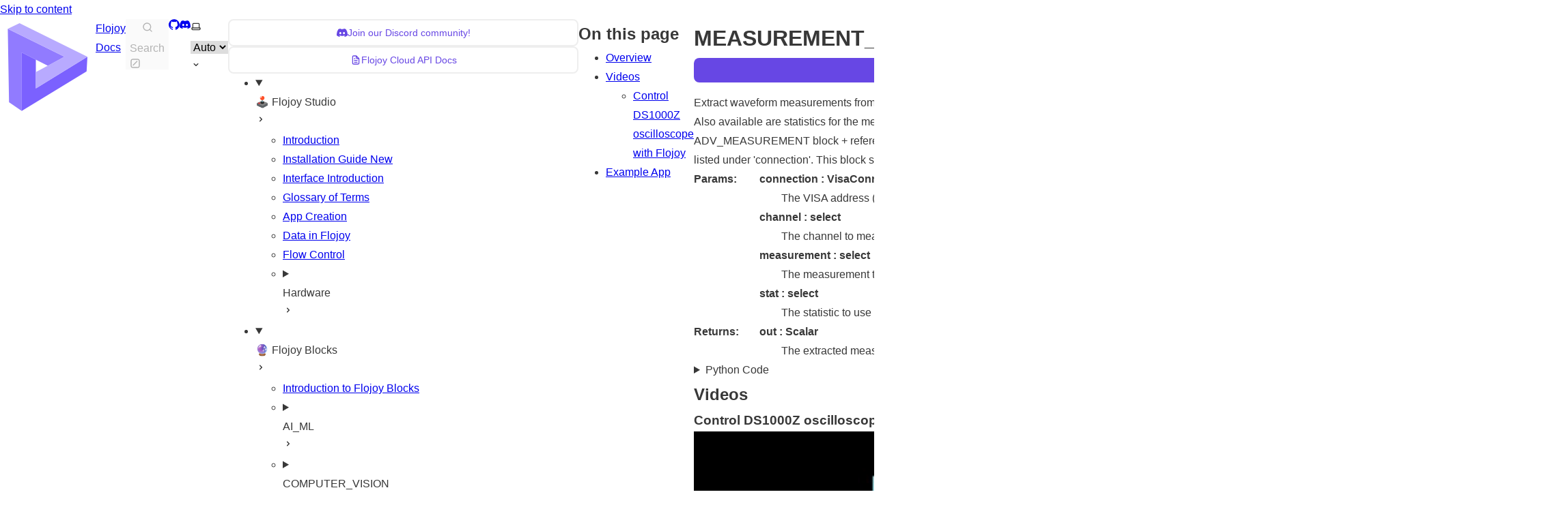

--- FILE ---
content_type: text/html; charset=utf-8
request_url: https://docs.flojoy.ai/blocks/hardware/oscilloscopes/rigol/ds1074z/measurement-ds1074z/
body_size: 35699
content:
<!DOCTYPE html><html lang="en" dir="ltr" data-has-toc data-has-sidebar data-theme="dark" class="astro-w32ra3o2"> <head><meta charset="utf-8"/><meta name="viewport" content="width=device-width, initial-scale=1"/><title>MEASUREMENT_DS1074Z | Flojoy Docs</title><link rel="canonical" href="https://blocks.flojoy.ai/blocks/hardware/oscilloscopes/rigol/ds1074z/measurement-ds1074z/"/><link rel="sitemap" href="/sitemap-index.xml"/><link rel="stylesheet" href="https://cdn.jsdelivr.net/npm/katex@0.16.9/dist/katex.min.css" integrity="sha384-n8MVd4RsNIU0tAv4ct0nTaAbDJwPJzDEaqSD1odI+WdtXRGWt2kTvGFasHpSy3SV" crossorigin="anonymous"/><script src="https://cdn.usefathom.com/script.js" data-site="LCCRNAEW" defer></script><link rel="shortcut icon" href="/favicon.svg" type="image/svg+xml"/><meta name="generator" content="Astro v4.4.0"/><meta name="generator" content="Starlight v0.19.1"/><meta property="og:title" content="MEASUREMENT_DS1074Z"/><meta property="og:type" content="article"/><meta property="og:url" content="https://blocks.flojoy.ai/blocks/hardware/oscilloscopes/rigol/ds1074z/measurement-ds1074z/"/><meta property="og:locale" content="en"/><meta property="og:description" content="Extract waveform measurements from a DS1074Z oscilloscope."/><meta property="og:site_name" content="Flojoy Docs"/><meta name="twitter:card" content="summary_large_image"/><meta name="twitter:title" content="MEASUREMENT_DS1074Z"/><meta name="twitter:description" content="Extract waveform measurements from a DS1074Z oscilloscope."/><meta name="description" content="Extract waveform measurements from a DS1074Z oscilloscope."/><meta property="og:image" content="https://docs.flojoy.ai/logo.png"/><script>
	window.StarlightThemeProvider = (() => {
		const storedTheme =
			typeof localStorage !== 'undefined' && localStorage.getItem('starlight-theme');
		const theme =
			storedTheme ||
			(window.matchMedia('(prefers-color-scheme: light)').matches ? 'light' : 'dark');
		document.documentElement.dataset.theme = theme === 'light' ? 'light' : 'dark';
		return {
			updatePickers(theme = storedTheme || 'auto') {
				document.querySelectorAll('starlight-theme-select').forEach((picker) => {
					const select = picker.querySelector('select');
					if (select) select.value = theme;
					/** @type {HTMLTemplateElement | null} */
					const tmpl = document.querySelector(`#theme-icons`);
					const newIcon = tmpl && tmpl.content.querySelector('.' + theme);
					if (newIcon) {
						const oldIcon = picker.querySelector('svg.label-icon');
						if (oldIcon) {
							oldIcon.replaceChildren(...newIcon.cloneNode(true).childNodes);
						}
					}
				});
			},
		};
	})();
</script><template id="theme-icons"><svg aria-hidden="true" class="light astro-q6hkxs2y" width="16" height="16" viewBox="0 0 24 24" fill="currentColor" style="--sl-icon-size: 1em;"><path d="M5 12a1 1 0 0 0-1-1H3a1 1 0 0 0 0 2h1a1 1 0 0 0 1-1Zm.64 5-.71.71a1 1 0 0 0 0 1.41 1 1 0 0 0 1.41 0l.71-.71A1 1 0 0 0 5.64 17ZM12 5a1 1 0 0 0 1-1V3a1 1 0 0 0-2 0v1a1 1 0 0 0 1 1Zm5.66 2.34a1 1 0 0 0 .7-.29l.71-.71a1 1 0 1 0-1.41-1.41l-.66.71a1 1 0 0 0 0 1.41 1 1 0 0 0 .66.29Zm-12-.29a1 1 0 0 0 1.41 0 1 1 0 0 0 0-1.41l-.71-.71a1.004 1.004 0 1 0-1.43 1.41l.73.71ZM21 11h-1a1 1 0 0 0 0 2h1a1 1 0 0 0 0-2Zm-2.64 6A1 1 0 0 0 17 18.36l.71.71a1 1 0 0 0 1.41 0 1 1 0 0 0 0-1.41l-.76-.66ZM12 6.5a5.5 5.5 0 1 0 5.5 5.5A5.51 5.51 0 0 0 12 6.5Zm0 9a3.5 3.5 0 1 1 0-7 3.5 3.5 0 0 1 0 7Zm0 3.5a1 1 0 0 0-1 1v1a1 1 0 0 0 2 0v-1a1 1 0 0 0-1-1Z"/></svg> <svg aria-hidden="true" class="dark astro-q6hkxs2y" width="16" height="16" viewBox="0 0 24 24" fill="currentColor" style="--sl-icon-size: 1em;"><path d="M21.64 13a1 1 0 0 0-1.05-.14 8.049 8.049 0 0 1-3.37.73 8.15 8.15 0 0 1-8.14-8.1 8.59 8.59 0 0 1 .25-2A1 1 0 0 0 8 2.36a10.14 10.14 0 1 0 14 11.69 1 1 0 0 0-.36-1.05Zm-9.5 6.69A8.14 8.14 0 0 1 7.08 5.22v.27a10.15 10.15 0 0 0 10.14 10.14 9.784 9.784 0 0 0 2.1-.22 8.11 8.11 0 0 1-7.18 4.32v-.04Z"/></svg> <svg aria-hidden="true" class="auto astro-q6hkxs2y" width="16" height="16" viewBox="0 0 24 24" fill="currentColor" style="--sl-icon-size: 1em;"><path d="M21 14h-1V7a3 3 0 0 0-3-3H7a3 3 0 0 0-3 3v7H3a1 1 0 0 0-1 1v2a3 3 0 0 0 3 3h14a3 3 0 0 0 3-3v-2a1 1 0 0 0-1-1ZM6 7a1 1 0 0 1 1-1h10a1 1 0 0 1 1 1v7H6V7Zm14 10a1 1 0 0 1-1 1H5a1 1 0 0 1-1-1v-1h16v1Z"/></svg> </template><link rel="stylesheet" href="/_astro/index.BAChrvZV.css" />
<style>.card-grid:where(.astro-itobutf5){display:grid;gap:1rem}.card-grid:where(.astro-itobutf5)>*{margin-top:0!important}@media (min-width: 50rem){.card-grid:where(.astro-itobutf5){grid-template-columns:1fr 1fr;gap:1.5rem}.stagger:where(.astro-itobutf5){--stagger-height: 5rem;padding-bottom:var(--stagger-height)}.stagger:where(.astro-itobutf5)>*:nth-child(2n){transform:translateY(var(--stagger-height))}}
.card:where(.astro-fjpozf44){--sl-card-border: var(--sl-color-purple);--sl-card-bg: var(--sl-color-purple-low);border:1px solid var(--sl-color-gray-5);background-color:var(--sl-color-black);padding:clamp(1rem,calc(.125rem + 3vw),2.5rem);flex-direction:column;gap:clamp(.5rem,calc(.125rem + 1vw),1rem)}.card:where(.astro-fjpozf44):nth-child(4n+1){--sl-card-border: var(--sl-color-orange);--sl-card-bg: var(--sl-color-orange-low)}.card:where(.astro-fjpozf44):nth-child(4n+3){--sl-card-border: var(--sl-color-green);--sl-card-bg: var(--sl-color-green-low)}.card:where(.astro-fjpozf44):nth-child(4n+4){--sl-card-border: var(--sl-color-red);--sl-card-bg: var(--sl-color-red-low)}.card:where(.astro-fjpozf44):nth-child(4n+5){--sl-card-border: var(--sl-color-blue);--sl-card-bg: var(--sl-color-blue-low)}.title:where(.astro-fjpozf44){font-weight:600;font-size:var(--sl-text-h4);color:var(--sl-color-white);line-height:var(--sl-line-height-headings);gap:1rem;align-items:center}.card:where(.astro-fjpozf44) .icon:where(.astro-fjpozf44){border:1px solid var(--sl-card-border);background-color:var(--sl-card-bg);padding:.2em;border-radius:.25rem}.card:where(.astro-fjpozf44) .body:where(.astro-fjpozf44){margin:0;font-size:clamp(var(--sl-text-sm),calc(.5rem + 1vw),var(--sl-text-body))}
svg:where(.astro-q6hkxs2y){color:var(--sl-icon-color);font-size:var(--sl-icon-size, 1em);width:1em;height:1em}
starlight-tabs:where(.astro-vxcvxvkd){display:block}.tablist-wrapper:where(.astro-vxcvxvkd){overflow-x:auto}:where(.astro-vxcvxvkd)[role=tablist]{display:flex;list-style:none;border-bottom:2px solid var(--sl-color-gray-5);padding:0}.tab:where(.astro-vxcvxvkd){margin-bottom:-2px}.tab:where(.astro-vxcvxvkd)>:where(.astro-vxcvxvkd)[role=tab]{display:block;padding:0 1.25rem;text-decoration:none;border-bottom:2px solid var(--sl-color-gray-5);color:var(--sl-color-gray-3);outline-offset:var(--sl-outline-offset-inside)}.tab:where(.astro-vxcvxvkd) :where(.astro-vxcvxvkd)[role=tab][aria-selected]{color:var(--sl-color-white);border-color:var(--sl-color-text-accent);font-weight:600}.tablist-wrapper:where(.astro-vxcvxvkd)~[role=tabpanel]{margin-top:1rem}
.sl-link-card:where(.astro-wv4a3e5m){display:grid;grid-template-columns:1fr auto;gap:.5rem;border:1px solid var(--sl-color-gray-5);border-radius:.5rem;padding:1rem;box-shadow:var(--sl-shadow-sm);position:relative}a:where(.astro-wv4a3e5m){text-decoration:none;line-height:var(--sl-line-height-headings)}a:where(.astro-wv4a3e5m):before{content:"";position:absolute;inset:0}.stack:where(.astro-wv4a3e5m){flex-direction:column;gap:.5rem}.title:where(.astro-wv4a3e5m){color:var(--sl-color-white);font-weight:600;font-size:var(--sl-text-lg)}.description:where(.astro-wv4a3e5m){color:var(--sl-color-gray-3);line-height:1.5}.icon:where(.astro-wv4a3e5m){color:var(--sl-color-gray-3)}.sl-link-card:where(.astro-wv4a3e5m):hover{background:var(--sl-color-gray-7, var(--sl-color-gray-6));border-color:var(--sl-color-gray-2)}.sl-link-card:where(.astro-wv4a3e5m):hover .icon:where(.astro-wv4a3e5m){color:var(--sl-color-white)}
</style><script type="module" src="/_astro/hoisted.BfqD5_Z4.js"></script>
<script type="module" src="/_astro/page.CZ0TFQCk.js"></script><style>lite-youtube>iframe{all:unset!important;width:100%!important;height:100%!important;position:absolute!important;inset:0!important;border:0!important}
</style><style>lite-youtube{background-color:#000;position:relative;display:block;contain:content;background-position:center center;background-size:cover;cursor:pointer;max-width:720px}lite-youtube:before{content:attr(data-title);display:block;position:absolute;top:0;background-image:linear-gradient(180deg,#000000ab,#0000008a 14%,#00000026 54%,#0000000d 72%,#0000 94%);height:99px;width:100%;font-family:YouTube Noto,Roboto,Arial,Helvetica,sans-serif;color:#eee;text-shadow:0 0 2px rgba(0,0,0,.5);font-size:18px;padding:25px 20px;overflow:hidden;white-space:nowrap;text-overflow:ellipsis;box-sizing:border-box}lite-youtube:hover:before{color:#fff}lite-youtube:after{content:"";display:block;padding-bottom:56.25%}lite-youtube>iframe{width:100%;height:100%;position:absolute;top:0;left:0;border:0}lite-youtube>.lty-playbtn{display:block;width:100%;height:100%;background:no-repeat center/68px 48px;background-image:url('data:image/svg+xml;utf8,<svg xmlns="http://www.w3.org/2000/svg" viewBox="0 0 68 48"><path d="M66.52 7.74c-.78-2.93-2.49-5.41-5.42-6.19C55.79.13 34 0 34 0S12.21.13 6.9 1.55c-2.93.78-4.63 3.26-5.42 6.19C.06 13.05 0 24 0 24s.06 10.95 1.48 16.26c.78 2.93 2.49 5.41 5.42 6.19C12.21 47.87 34 48 34 48s21.79-.13 27.1-1.55c2.93-.78 4.64-3.26 5.42-6.19C67.94 34.95 68 24 68 24s-.06-10.95-1.48-16.26z" fill="red"/><path d="M45 24 27 14v20" fill="white"/></svg>');position:absolute;cursor:pointer;z-index:1;filter:grayscale(100%);transition:filter .1s cubic-bezier(0,0,.2,1);border:0}lite-youtube:hover>.lty-playbtn,lite-youtube .lty-playbtn:focus{filter:none}lite-youtube.lyt-activated{cursor:unset}lite-youtube.lyt-activated:before,lite-youtube.lyt-activated>.lty-playbtn{opacity:0;pointer-events:none}.lyt-visually-hidden{clip:rect(0 0 0 0);-webkit-clip-path:inset(50%);clip-path:inset(50%);height:1px;overflow:hidden;position:absolute;white-space:nowrap;width:1px}
</style><link rel="stylesheet" href="/_astro/style.lOPj8ZwY.css" /><script src="/_astro/Tabs.astro_astro_type_script_index_0_lang.BqK4QFew.js" type="module"></script><script src="/_astro/YouTube.astro_astro_type_script_index_0_lang.DkY74W4p.js" type="module"></script></head> <body class="astro-w32ra3o2"> <a href="#_top" class="astro-qaondhcq">Skip to content</a>  <div class="page sl-flex astro-4qgvrtqz"> <header class="header astro-4qgvrtqz"><div class="header sl-flex astro-fspatsvq"> <div class="title-wrapper sl-flex astro-fspatsvq"> <a href="/" class="site-title sl-flex astro-cyqfbycd">  <img class="astro-cyqfbycd" alt="" src="/_astro/logo_purple.DxRfkz_p.svg" width="140" height="140">  <span class="astro-cyqfbycd"> Flojoy Docs </span> </a>  </div> <div class="sl-flex astro-fspatsvq"> <site-search data-translations="{&#34;placeholder&#34;:&#34;Search&#34;}" class="astro-2y4veb7d"> <button data-open-modal disabled class="astro-2y4veb7d">  <svg aria-label="Search" class="astro-2y4veb7d astro-q6hkxs2y" width="16" height="16" viewBox="0 0 24 24" fill="currentColor" style="--sl-icon-size: 1em;"><path d="M21.71 20.29 18 16.61A9 9 0 1 0 16.61 18l3.68 3.68a.999.999 0 0 0 1.42 0 1 1 0 0 0 0-1.39ZM11 18a7 7 0 1 1 0-14 7 7 0 0 1 0 14Z"/></svg>  <span class="sl-hidden md:sl-block astro-2y4veb7d" aria-hidden="true">Search</span> <svg aria-label="(Press / to Search)" class="sl-hidden md:sl-block astro-2y4veb7d astro-q6hkxs2y" width="16" height="16" viewBox="0 0 24 24" fill="currentColor" style="--sl-icon-size: 1em;"><path d="M17 2H7a5 5 0 0 0-5 5v10a5 5 0 0 0 5 5h10a5 5 0 0 0 5-5V7a5 5 0 0 0-5-5Zm3 15a3 3 0 0 1-3 3H7a3 3 0 0 1-3-3V7a3 3 0 0 1 3-3h10a3 3 0 0 1 3 3v10Z"/><path d="M15.293 6.707a1 1 0 1 1 1.414 1.414l-8.485 8.486a1 1 0 0 1-1.414-1.415l8.485-8.485Z"/></svg>  </button> <dialog style="padding:0" aria-label="Search" class="astro-2y4veb7d"> <div class="dialog-frame sl-flex astro-2y4veb7d">  <button data-close-modal class="sl-flex md:sl-hidden astro-2y4veb7d"> Cancel </button> <div class="search-container astro-2y4veb7d"> <div id="starlight__search" class="astro-2y4veb7d"></div> </div> </div> </dialog> </site-search>    </div> <div class="sl-hidden md:sl-flex right-group astro-fspatsvq"> <div class="sl-flex social-icons astro-fspatsvq"> <a href="https://github.com/flojoy-ai" rel="me" class="sl-flex astro-eqnvvjhl"><span class="sr-only astro-eqnvvjhl">GitHub</span><svg aria-hidden="true" class="astro-eqnvvjhl astro-q6hkxs2y" width="16" height="16" viewBox="0 0 24 24" fill="currentColor" style="--sl-icon-size: 1em;"><path d="M12 .3a12 12 0 0 0-3.8 23.38c.6.12.83-.26.83-.57L9 21.07c-3.34.72-4.04-1.61-4.04-1.61-.55-1.39-1.34-1.76-1.34-1.76-1.08-.74.09-.73.09-.73 1.2.09 1.83 1.24 1.83 1.24 1.08 1.83 2.81 1.3 3.5 1 .1-.78.42-1.31.76-1.61-2.67-.3-5.47-1.33-5.47-5.93 0-1.31.47-2.38 1.24-3.22-.14-.3-.54-1.52.1-3.18 0 0 1-.32 3.3 1.23a11.5 11.5 0 0 1 6 0c2.28-1.55 3.29-1.23 3.29-1.23.64 1.66.24 2.88.12 3.18a4.65 4.65 0 0 1 1.23 3.22c0 4.61-2.8 5.63-5.48 5.92.42.36.81 1.1.81 2.22l-.01 3.29c0 .31.2.69.82.57A12 12 0 0 0 12 .3Z"/></svg> </a><a href="https://discord.gg/7HEBr7yG8c" rel="me" class="sl-flex astro-eqnvvjhl"><span class="sr-only astro-eqnvvjhl">Discord</span><svg aria-hidden="true" class="astro-eqnvvjhl astro-q6hkxs2y" width="16" height="16" viewBox="0 0 24 24" fill="currentColor" style="--sl-icon-size: 1em;"><path d="M20.32 4.37a19.8 19.8 0 0 0-4.93-1.51 13.78 13.78 0 0 0-.64 1.28 18.27 18.27 0 0 0-5.5 0 12.64 12.64 0 0 0-.64-1.28h-.05A19.74 19.74 0 0 0 3.64 4.4 20.26 20.26 0 0 0 .11 18.09l.02.02a19.9 19.9 0 0 0 6.04 3.03l.04-.02a14.24 14.24 0 0 0 1.23-2.03.08.08 0 0 0-.05-.07 13.1 13.1 0 0 1-1.9-.92.08.08 0 0 1 .02-.1 10.2 10.2 0 0 0 .41-.31h.04a14.2 14.2 0 0 0 12.1 0l.04.01a9.63 9.63 0 0 0 .4.32.08.08 0 0 1-.03.1 12.29 12.29 0 0 1-1.9.91.08.08 0 0 0-.02.1 15.97 15.97 0 0 0 1.27 2.01h.04a19.84 19.84 0 0 0 6.03-3.05v-.03a20.12 20.12 0 0 0-3.57-13.69ZM8.02 15.33c-1.18 0-2.16-1.08-2.16-2.42 0-1.33.96-2.42 2.16-2.42 1.21 0 2.18 1.1 2.16 2.42 0 1.34-.96 2.42-2.16 2.42Zm7.97 0c-1.18 0-2.15-1.08-2.15-2.42 0-1.33.95-2.42 2.15-2.42 1.22 0 2.18 1.1 2.16 2.42 0 1.34-.94 2.42-2.16 2.42Z"/></svg> </a> </div> <starlight-theme-select>  <label style="--sl-select-width: 6.25em" class="astro-7zkrlfgh"> <span class="sr-only astro-7zkrlfgh">Select theme</span> <svg aria-hidden="true" class="icon label-icon astro-7zkrlfgh astro-q6hkxs2y" width="16" height="16" viewBox="0 0 24 24" fill="currentColor" style="--sl-icon-size: 1em;"><path d="M21 14h-1V7a3 3 0 0 0-3-3H7a3 3 0 0 0-3 3v7H3a1 1 0 0 0-1 1v2a3 3 0 0 0 3 3h14a3 3 0 0 0 3-3v-2a1 1 0 0 0-1-1ZM6 7a1 1 0 0 1 1-1h10a1 1 0 0 1 1 1v7H6V7Zm14 10a1 1 0 0 1-1 1H5a1 1 0 0 1-1-1v-1h16v1Z"/></svg>  <select value="auto" class="astro-7zkrlfgh"> <option value="dark" class="astro-7zkrlfgh">Dark</option><option value="light" class="astro-7zkrlfgh">Light</option><option value="auto" selected="true" class="astro-7zkrlfgh">Auto</option> </select> <svg aria-hidden="true" class="icon caret astro-7zkrlfgh astro-q6hkxs2y" width="16" height="16" viewBox="0 0 24 24" fill="currentColor" style="--sl-icon-size: 1em;"><path d="M17 9.17a1 1 0 0 0-1.41 0L12 12.71 8.46 9.17a1 1 0 1 0-1.41 1.42l4.24 4.24a1.002 1.002 0 0 0 1.42 0L17 10.59a1.002 1.002 0 0 0 0-1.42Z"/></svg>  </label>  </starlight-theme-select>  <script>
	StarlightThemeProvider.updatePickers();
</script>   </div> </div> </header> <nav class="sidebar astro-4qgvrtqz" aria-label="Main"> <starlight-menu-button class="astro-hf7z4kcu"> <button aria-expanded="false" aria-label="Menu" aria-controls="starlight__sidebar" class="sl-flex md:sl-hidden astro-hf7z4kcu"> <svg aria-hidden="true" class="astro-hf7z4kcu astro-q6hkxs2y" width="16" height="16" viewBox="0 0 24 24" fill="currentColor" style="--sl-icon-size: 1em;"><path d="M3 8h18a1 1 0 1 0 0-2H3a1 1 0 0 0 0 2Zm18 8H3a1 1 0 0 0 0 2h18a1 1 0 0 0 0-2Zm0-5H3a1 1 0 0 0 0 2h18a1 1 0 0 0 0-2Z"/></svg>  </button> </starlight-menu-button>    <div id="starlight__sidebar" class="sidebar-pane astro-4qgvrtqz"> <div class="sidebar-content sl-flex astro-4qgvrtqz"> <div class="flex flex-col gap-2"> <a href="https://discord.gg/7HEBr7yG8c" target="_blank" class="hover:bg-accent-200/30 hover:dark:bg-accent-200/10 text-accent-600 dark:text-accent-200 group flex items-center justify-center gap-2 rounded-lg border-2 border-gray-200 p-2 no-underline transition duration-300 dark:border-gray-600"> <svg aria-hidden="true" class=" astro-q6hkxs2y" width="16" height="16" viewBox="0 0 24 24" fill="currentColor" style="--sl-icon-size: 1.5rem;"><path d="M20.32 4.37a19.8 19.8 0 0 0-4.93-1.51 13.78 13.78 0 0 0-.64 1.28 18.27 18.27 0 0 0-5.5 0 12.64 12.64 0 0 0-.64-1.28h-.05A19.74 19.74 0 0 0 3.64 4.4 20.26 20.26 0 0 0 .11 18.09l.02.02a19.9 19.9 0 0 0 6.04 3.03l.04-.02a14.24 14.24 0 0 0 1.23-2.03.08.08 0 0 0-.05-.07 13.1 13.1 0 0 1-1.9-.92.08.08 0 0 1 .02-.1 10.2 10.2 0 0 0 .41-.31h.04a14.2 14.2 0 0 0 12.1 0l.04.01a9.63 9.63 0 0 0 .4.32.08.08 0 0 1-.03.1 12.29 12.29 0 0 1-1.9.91.08.08 0 0 0-.02.1 15.97 15.97 0 0 0 1.27 2.01h.04a19.84 19.84 0 0 0 6.03-3.05v-.03a20.12 20.12 0 0 0-3.57-13.69ZM8.02 15.33c-1.18 0-2.16-1.08-2.16-2.42 0-1.33.96-2.42 2.16-2.42 1.21 0 2.18 1.1 2.16 2.42 0 1.34-.96 2.42-2.16 2.42Zm7.97 0c-1.18 0-2.15-1.08-2.15-2.42 0-1.33.95-2.42 2.15-2.42 1.22 0 2.18 1.1 2.16 2.42 0 1.34-.94 2.42-2.16 2.42Z"/></svg>  <div class="text-sm">Join our Discord community!</div> </a> <a href="https://rest.flojoy.ai" target="_blank" class="hover:bg-accent-200/30 hover:dark:bg-accent-200/10 text-accent-600 dark:text-accent-200 group flex items-center justify-center gap-2 rounded-lg border-2 border-gray-200 p-2 no-underline transition duration-300 dark:border-gray-600"> <svg aria-hidden="true" class=" astro-q6hkxs2y" width="16" height="16" viewBox="0 0 24 24" fill="currentColor" style="--sl-icon-size: 1.5rem;"><path d="M9 10h1a1 1 0 1 0 0-2H9a1 1 0 0 0 0 2Zm0 2a1 1 0 0 0 0 2h6a1 1 0 0 0 0-2H9Zm11-3.06a1.3 1.3 0 0 0-.06-.27v-.09c-.05-.1-.11-.2-.19-.28l-6-6a1.07 1.07 0 0 0-.28-.19h-.09a.88.88 0 0 0-.33-.11H7a3 3 0 0 0-3 3v14a3 3 0 0 0 3 3h10a3 3 0 0 0 3-3V8.94Zm-6-3.53L16.59 8H15a1 1 0 0 1-1-1V5.41ZM18 19a1 1 0 0 1-1 1H7a1 1 0 0 1-1-1V5a1 1 0 0 1 1-1h5v3a3 3 0 0 0 3 3h3v9Zm-3-3H9a1 1 0 0 0 0 2h6a1 1 0 0 0 0-2Z"/></svg>  <div class="text-sm">Flojoy Cloud API Docs</div> </a> <ul class="top-level astro-43hygasa"> <li class="astro-43hygasa"> <details open class="astro-43hygasa"> <summary class="astro-43hygasa"> <div class="group-label astro-43hygasa"> <span class="large astro-43hygasa">🕹️ Flojoy Studio</span>  </div> <svg aria-hidden="true" class="caret astro-43hygasa astro-q6hkxs2y" width="16" height="16" viewBox="0 0 24 24" fill="currentColor" style="--sl-icon-size: 1.25rem;"><path d="m14.83 11.29-4.24-4.24a1 1 0 1 0-1.42 1.41L12.71 12l-3.54 3.54a1 1 0 0 0 0 1.41 1 1 0 0 0 .71.29 1 1 0 0 0 .71-.29l4.24-4.24a1.002 1.002 0 0 0 0-1.42Z"/></svg>  </summary> <ul class="astro-43hygasa"> <li class="astro-43hygasa"> <a href="/studio/introduction/" class="astro-43hygasa"> <span class="astro-43hygasa">Introduction</span>  </a> </li><li class="astro-43hygasa"> <a href="/studio/installation/" class="astro-43hygasa"> <span class="astro-43hygasa">Installation Guide</span>  <span class="sl-badge tip astro-zod5hkmc">New</span>   </a> </li><li class="astro-43hygasa"> <a href="/studio/interface/" class="astro-43hygasa"> <span class="astro-43hygasa">Interface Introduction</span>  </a> </li><li class="astro-43hygasa"> <a href="/studio/glossary/" class="astro-43hygasa"> <span class="astro-43hygasa">Glossary of Terms</span>  </a> </li><li class="astro-43hygasa"> <a href="/studio/app-creation/" class="astro-43hygasa"> <span class="astro-43hygasa">App Creation</span>  </a> </li><li class="astro-43hygasa"> <a href="/studio/data-in-flojoy/" class="astro-43hygasa"> <span class="astro-43hygasa">Data in Flojoy</span>  </a> </li><li class="astro-43hygasa"> <a href="/studio/app-execution/" class="astro-43hygasa"> <span class="astro-43hygasa">Flow Control</span>  </a> </li><li class="astro-43hygasa"> <details class="astro-43hygasa"> <summary class="astro-43hygasa"> <div class="group-label astro-43hygasa"> <span class="large astro-43hygasa">Hardware</span>  </div> <svg aria-hidden="true" class="caret astro-43hygasa astro-q6hkxs2y" width="16" height="16" viewBox="0 0 24 24" fill="currentColor" style="--sl-icon-size: 1.25rem;"><path d="m14.83 11.29-4.24-4.24a1 1 0 1 0-1.42 1.41L12.71 12l-3.54 3.54a1 1 0 0 0 0 1.41 1 1 0 0 0 .71.29 1 1 0 0 0 .71-.29l4.24-4.24a1.002 1.002 0 0 0 0-1.42Z"/></svg>  </summary> <ul class="astro-43hygasa"> <li class="astro-43hygasa"> <a href="/studio/hardware/visa-usb/" class="astro-43hygasa"> <span class="astro-43hygasa">VISA USB Troubleshooting</span>  </a> </li><li class="astro-43hygasa"> <a href="/studio/hardware/visa-tcpip/" class="astro-43hygasa"> <span class="astro-43hygasa">VISA Ethernet Troubleshooting</span>  </a> </li><li class="astro-43hygasa"> <a href="/prologix/gpib-to-usb/" class="astro-43hygasa"> <span class="astro-43hygasa">Using the Prologix GPIB-USB adapter</span>  </a> </li><li class="astro-43hygasa"> <a href="/startech/rs232-to-usb/" class="astro-43hygasa"> <span class="astro-43hygasa">Using the Startech RS232-USB adapter</span>  </a> </li> </ul>  </details> </li> </ul>  </details> </li><li class="astro-43hygasa"> <details open class="astro-43hygasa"> <summary class="astro-43hygasa"> <div class="group-label astro-43hygasa"> <span class="large astro-43hygasa">🔮 Flojoy Blocks</span>  </div> <svg aria-hidden="true" class="caret astro-43hygasa astro-q6hkxs2y" width="16" height="16" viewBox="0 0 24 24" fill="currentColor" style="--sl-icon-size: 1.25rem;"><path d="m14.83 11.29-4.24-4.24a1 1 0 1 0-1.42 1.41L12.71 12l-3.54 3.54a1 1 0 0 0 0 1.41 1 1 0 0 0 .71.29 1 1 0 0 0 .71-.29l4.24-4.24a1.002 1.002 0 0 0 0-1.42Z"/></svg>  </summary> <ul class="astro-43hygasa"> <li class="astro-43hygasa"> <a href="/blocks/intro/" class="astro-43hygasa"> <span class="astro-43hygasa">Introduction to Flojoy Blocks</span>  </a> </li><li class="astro-43hygasa"> <details class="astro-43hygasa"> <summary class="astro-43hygasa"> <div class="group-label astro-43hygasa"> <span class="large astro-43hygasa">AI_ML</span>  </div> <svg aria-hidden="true" class="caret astro-43hygasa astro-q6hkxs2y" width="16" height="16" viewBox="0 0 24 24" fill="currentColor" style="--sl-icon-size: 1.25rem;"><path d="m14.83 11.29-4.24-4.24a1 1 0 1 0-1.42 1.41L12.71 12l-3.54 3.54a1 1 0 0 0 0 1.41 1 1 0 0 0 .71.29 1 1 0 0 0 .71-.29l4.24-4.24a1.002 1.002 0 0 0 0-1.42Z"/></svg>  </summary> <ul class="astro-43hygasa"> <li class="astro-43hygasa"> <a href="/blocks/ai-ml/" class="astro-43hygasa"> <span class="astro-43hygasa">AI &amp; ML Overview</span>  </a> </li><li class="astro-43hygasa"> <details class="astro-43hygasa"> <summary class="astro-43hygasa"> <div class="group-label astro-43hygasa"> <span class="large astro-43hygasa">AUDIO</span>  </div> <svg aria-hidden="true" class="caret astro-43hygasa astro-q6hkxs2y" width="16" height="16" viewBox="0 0 24 24" fill="currentColor" style="--sl-icon-size: 1.25rem;"><path d="m14.83 11.29-4.24-4.24a1 1 0 1 0-1.42 1.41L12.71 12l-3.54 3.54a1 1 0 0 0 0 1.41 1 1 0 0 0 .71.29 1 1 0 0 0 .71-.29l4.24-4.24a1.002 1.002 0 0 0 0-1.42Z"/></svg>  </summary> <ul class="astro-43hygasa"> <li class="astro-43hygasa"> <a href="/blocks/ai-ml/audio/speech-2-text/" class="astro-43hygasa"> <span class="astro-43hygasa">SPEECH_2_TEXT</span>  </a> </li> </ul>  </details> </li><li class="astro-43hygasa"> <details class="astro-43hygasa"> <summary class="astro-43hygasa"> <div class="group-label astro-43hygasa"> <span class="large astro-43hygasa">CLASSIFICATION</span>  </div> <svg aria-hidden="true" class="caret astro-43hygasa astro-q6hkxs2y" width="16" height="16" viewBox="0 0 24 24" fill="currentColor" style="--sl-icon-size: 1.25rem;"><path d="m14.83 11.29-4.24-4.24a1 1 0 1 0-1.42 1.41L12.71 12l-3.54 3.54a1 1 0 0 0 0 1.41 1 1 0 0 0 .71.29 1 1 0 0 0 .71-.29l4.24-4.24a1.002 1.002 0 0 0 0-1.42Z"/></svg>  </summary> <ul class="astro-43hygasa"> <li class="astro-43hygasa"> <a href="/blocks/ai-ml/classification/accuracy/" class="astro-43hygasa"> <span class="astro-43hygasa">ACCURACY</span>  </a> </li><li class="astro-43hygasa"> <a href="/blocks/ai-ml/classification/one-hot-encoding/" class="astro-43hygasa"> <span class="astro-43hygasa">ONE_HOT_ENCODING</span>  </a> </li><li class="astro-43hygasa"> <a href="/blocks/ai-ml/classification/support-vector-machine/" class="astro-43hygasa"> <span class="astro-43hygasa">SUPPORT_VECTOR_MACHINE</span>  </a> </li><li class="astro-43hygasa"> <a href="/blocks/ai-ml/classification/torchscript-classifier/" class="astro-43hygasa"> <span class="astro-43hygasa">TORCHSCRIPT_CLASSIFIER</span>  </a> </li><li class="astro-43hygasa"> <a href="/blocks/ai-ml/classification/train-test-split/" class="astro-43hygasa"> <span class="astro-43hygasa">TRAIN_TEST_SPLIT</span>  </a> </li> </ul>  </details> </li><li class="astro-43hygasa"> <details class="astro-43hygasa"> <summary class="astro-43hygasa"> <div class="group-label astro-43hygasa"> <span class="large astro-43hygasa">IMAGE_CAPTIONING</span>  </div> <svg aria-hidden="true" class="caret astro-43hygasa astro-q6hkxs2y" width="16" height="16" viewBox="0 0 24 24" fill="currentColor" style="--sl-icon-size: 1.25rem;"><path d="m14.83 11.29-4.24-4.24a1 1 0 1 0-1.42 1.41L12.71 12l-3.54 3.54a1 1 0 0 0 0 1.41 1 1 0 0 0 .71.29 1 1 0 0 0 .71-.29l4.24-4.24a1.002 1.002 0 0 0 0-1.42Z"/></svg>  </summary> <ul class="astro-43hygasa"> <li class="astro-43hygasa"> <a href="/blocks/ai-ml/image-captioning/nlp-connect-vit-gpt2/" class="astro-43hygasa"> <span class="astro-43hygasa">NLP_CONNECT_VIT_GPT2</span>  </a> </li> </ul>  </details> </li><li class="astro-43hygasa"> <details class="astro-43hygasa"> <summary class="astro-43hygasa"> <div class="group-label astro-43hygasa"> <span class="large astro-43hygasa">IMAGE_CLASSIFICATION</span>  </div> <svg aria-hidden="true" class="caret astro-43hygasa astro-q6hkxs2y" width="16" height="16" viewBox="0 0 24 24" fill="currentColor" style="--sl-icon-size: 1.25rem;"><path d="m14.83 11.29-4.24-4.24a1 1 0 1 0-1.42 1.41L12.71 12l-3.54 3.54a1 1 0 0 0 0 1.41 1 1 0 0 0 .71.29 1 1 0 0 0 .71-.29l4.24-4.24a1.002 1.002 0 0 0 0-1.42Z"/></svg>  </summary> <ul class="astro-43hygasa"> <li class="astro-43hygasa"> <a href="/blocks/ai-ml/image-classification/hugging-face-pipeline/" class="astro-43hygasa"> <span class="astro-43hygasa">HUGGING_FACE_PIPELINE</span>  </a> </li> </ul>  </details> </li><li class="astro-43hygasa"> <details class="astro-43hygasa"> <summary class="astro-43hygasa"> <div class="group-label astro-43hygasa"> <span class="large astro-43hygasa">LOAD_MODEL</span>  </div> <svg aria-hidden="true" class="caret astro-43hygasa astro-q6hkxs2y" width="16" height="16" viewBox="0 0 24 24" fill="currentColor" style="--sl-icon-size: 1.25rem;"><path d="m14.83 11.29-4.24-4.24a1 1 0 1 0-1.42 1.41L12.71 12l-3.54 3.54a1 1 0 0 0 0 1.41 1 1 0 0 0 .71.29 1 1 0 0 0 .71-.29l4.24-4.24a1.002 1.002 0 0 0 0-1.42Z"/></svg>  </summary> <ul class="astro-43hygasa"> <li class="astro-43hygasa"> <a href="/blocks/ai-ml/load-model/onnx-model/" class="astro-43hygasa"> <span class="astro-43hygasa">ONNX_MODEL</span>  </a> </li> </ul>  </details> </li><li class="astro-43hygasa"> <details class="astro-43hygasa"> <summary class="astro-43hygasa"> <div class="group-label astro-43hygasa"> <span class="large astro-43hygasa">NLP</span>  </div> <svg aria-hidden="true" class="caret astro-43hygasa astro-q6hkxs2y" width="16" height="16" viewBox="0 0 24 24" fill="currentColor" style="--sl-icon-size: 1.25rem;"><path d="m14.83 11.29-4.24-4.24a1 1 0 1 0-1.42 1.41L12.71 12l-3.54 3.54a1 1 0 0 0 0 1.41 1 1 0 0 0 .71.29 1 1 0 0 0 .71-.29l4.24-4.24a1.002 1.002 0 0 0 0-1.42Z"/></svg>  </summary> <ul class="astro-43hygasa"> <li class="astro-43hygasa"> <a href="/blocks/ai-ml/nlp/count-vectorizer/" class="astro-43hygasa"> <span class="astro-43hygasa">COUNT_VECTORIZER</span>  </a> </li> </ul>  </details> </li><li class="astro-43hygasa"> <details class="astro-43hygasa"> <summary class="astro-43hygasa"> <div class="group-label astro-43hygasa"> <span class="large astro-43hygasa">OBJECT_DETECTION</span>  </div> <svg aria-hidden="true" class="caret astro-43hygasa astro-q6hkxs2y" width="16" height="16" viewBox="0 0 24 24" fill="currentColor" style="--sl-icon-size: 1.25rem;"><path d="m14.83 11.29-4.24-4.24a1 1 0 1 0-1.42 1.41L12.71 12l-3.54 3.54a1 1 0 0 0 0 1.41 1 1 0 0 0 .71.29 1 1 0 0 0 .71-.29l4.24-4.24a1.002 1.002 0 0 0 0-1.42Z"/></svg>  </summary> <ul class="astro-43hygasa"> <li class="astro-43hygasa"> <a href="/blocks/ai-ml/object-detection/object-detection/" class="astro-43hygasa"> <span class="astro-43hygasa">OBJECT_DETECTION</span>  </a> </li> </ul>  </details> </li><li class="astro-43hygasa"> <details class="astro-43hygasa"> <summary class="astro-43hygasa"> <div class="group-label astro-43hygasa"> <span class="large astro-43hygasa">PREDICT_TIME_SERIES</span>  </div> <svg aria-hidden="true" class="caret astro-43hygasa astro-q6hkxs2y" width="16" height="16" viewBox="0 0 24 24" fill="currentColor" style="--sl-icon-size: 1.25rem;"><path d="m14.83 11.29-4.24-4.24a1 1 0 1 0-1.42 1.41L12.71 12l-3.54 3.54a1 1 0 0 0 0 1.41 1 1 0 0 0 .71.29 1 1 0 0 0 .71-.29l4.24-4.24a1.002 1.002 0 0 0 0-1.42Z"/></svg>  </summary> <ul class="astro-43hygasa"> <li class="astro-43hygasa"> <a href="/blocks/ai-ml/predict-time-series/prophet-predict/" class="astro-43hygasa"> <span class="astro-43hygasa">PROPHET_PREDICT</span>  </a> </li> </ul>  </details> </li><li class="astro-43hygasa"> <details class="astro-43hygasa"> <summary class="astro-43hygasa"> <div class="group-label astro-43hygasa"> <span class="large astro-43hygasa">REGRESSION</span>  </div> <svg aria-hidden="true" class="caret astro-43hygasa astro-q6hkxs2y" width="16" height="16" viewBox="0 0 24 24" fill="currentColor" style="--sl-icon-size: 1.25rem;"><path d="m14.83 11.29-4.24-4.24a1 1 0 1 0-1.42 1.41L12.71 12l-3.54 3.54a1 1 0 0 0 0 1.41 1 1 0 0 0 .71.29 1 1 0 0 0 .71-.29l4.24-4.24a1.002 1.002 0 0 0 0-1.42Z"/></svg>  </summary> <ul class="astro-43hygasa"> <li class="astro-43hygasa"> <a href="/blocks/ai-ml/regression/least-squares/" class="astro-43hygasa"> <span class="astro-43hygasa">LEAST_SQUARES</span>  </a> </li> </ul>  </details> </li><li class="astro-43hygasa"> <details class="astro-43hygasa"> <summary class="astro-43hygasa"> <div class="group-label astro-43hygasa"> <span class="large astro-43hygasa">SEGMENTATION</span>  </div> <svg aria-hidden="true" class="caret astro-43hygasa astro-q6hkxs2y" width="16" height="16" viewBox="0 0 24 24" fill="currentColor" style="--sl-icon-size: 1.25rem;"><path d="m14.83 11.29-4.24-4.24a1 1 0 1 0-1.42 1.41L12.71 12l-3.54 3.54a1 1 0 0 0 0 1.41 1 1 0 0 0 .71.29 1 1 0 0 0 .71-.29l4.24-4.24a1.002 1.002 0 0 0 0-1.42Z"/></svg>  </summary> <ul class="astro-43hygasa"> <li class="astro-43hygasa"> <a href="/blocks/ai-ml/segmentation/deeplab-v3/" class="astro-43hygasa"> <span class="astro-43hygasa">DEEPLAB_V3</span>  </a> </li> </ul>  </details> </li><li class="astro-43hygasa"> <details class="astro-43hygasa"> <summary class="astro-43hygasa"> <div class="group-label astro-43hygasa"> <span class="large astro-43hygasa">TEXT_SUMMARIZATION</span>  </div> <svg aria-hidden="true" class="caret astro-43hygasa astro-q6hkxs2y" width="16" height="16" viewBox="0 0 24 24" fill="currentColor" style="--sl-icon-size: 1.25rem;"><path d="m14.83 11.29-4.24-4.24a1 1 0 1 0-1.42 1.41L12.71 12l-3.54 3.54a1 1 0 0 0 0 1.41 1 1 0 0 0 .71.29 1 1 0 0 0 .71-.29l4.24-4.24a1.002 1.002 0 0 0 0-1.42Z"/></svg>  </summary> <ul class="astro-43hygasa"> <li class="astro-43hygasa"> <a href="/blocks/ai-ml/text-summarization/bart-large-cnn/" class="astro-43hygasa"> <span class="astro-43hygasa">BART_LARGE_CNN</span>  </a> </li> </ul>  </details> </li> </ul>  </details> </li><li class="astro-43hygasa"> <details class="astro-43hygasa"> <summary class="astro-43hygasa"> <div class="group-label astro-43hygasa"> <span class="large astro-43hygasa">COMPUTER_VISION</span>  </div> <svg aria-hidden="true" class="caret astro-43hygasa astro-q6hkxs2y" width="16" height="16" viewBox="0 0 24 24" fill="currentColor" style="--sl-icon-size: 1.25rem;"><path d="m14.83 11.29-4.24-4.24a1 1 0 1 0-1.42 1.41L12.71 12l-3.54 3.54a1 1 0 0 0 0 1.41 1 1 0 0 0 .71.29 1 1 0 0 0 .71-.29l4.24-4.24a1.002 1.002 0 0 0 0-1.42Z"/></svg>  </summary> <ul class="astro-43hygasa"> <li class="astro-43hygasa"> <a href="/blocks/computer-vision/" class="astro-43hygasa"> <span class="astro-43hygasa">Computer Vision Overview</span>  </a> </li><li class="astro-43hygasa"> <a href="/blocks/computer-vision/channel-merge/" class="astro-43hygasa"> <span class="astro-43hygasa">CHANNEL_MERGE</span>  </a> </li><li class="astro-43hygasa"> <a href="/blocks/computer-vision/channel-split/" class="astro-43hygasa"> <span class="astro-43hygasa">CHANNEL_SPLIT</span>  </a> </li><li class="astro-43hygasa"> <a href="/blocks/computer-vision/edge-detection/" class="astro-43hygasa"> <span class="astro-43hygasa">EDGE_DETECTION</span>  </a> </li><li class="astro-43hygasa"> <a href="/blocks/computer-vision/extrema-determination/" class="astro-43hygasa"> <span class="astro-43hygasa">EXTREMA_DETERMINATION</span>  </a> </li><li class="astro-43hygasa"> <a href="/blocks/computer-vision/gamma-adjustment/" class="astro-43hygasa"> <span class="astro-43hygasa">GAMMA_ADJUSTMENT</span>  </a> </li><li class="astro-43hygasa"> <a href="/blocks/computer-vision/image-smoothing/" class="astro-43hygasa"> <span class="astro-43hygasa">IMAGE_SMOOTHING</span>  </a> </li><li class="astro-43hygasa"> <a href="/blocks/computer-vision/image-swirl/" class="astro-43hygasa"> <span class="astro-43hygasa">IMAGE_SWIRL</span>  </a> </li><li class="astro-43hygasa"> <a href="/blocks/computer-vision/logarithmic-adjustment/" class="astro-43hygasa"> <span class="astro-43hygasa">LOGARITHMIC_ADJUSTMENT</span>  </a> </li><li class="astro-43hygasa"> <a href="/blocks/computer-vision/region-properties/" class="astro-43hygasa"> <span class="astro-43hygasa">REGION_PROPERTIES</span>  </a> </li><li class="astro-43hygasa"> <a href="/blocks/computer-vision/rotate-image/" class="astro-43hygasa"> <span class="astro-43hygasa">ROTATE_IMAGE</span>  </a> </li> </ul>  </details> </li><li class="astro-43hygasa"> <details class="astro-43hygasa"> <summary class="astro-43hygasa"> <div class="group-label astro-43hygasa"> <span class="large astro-43hygasa">CONTROL_FLOW</span>  </div> <svg aria-hidden="true" class="caret astro-43hygasa astro-q6hkxs2y" width="16" height="16" viewBox="0 0 24 24" fill="currentColor" style="--sl-icon-size: 1.25rem;"><path d="m14.83 11.29-4.24-4.24a1 1 0 1 0-1.42 1.41L12.71 12l-3.54 3.54a1 1 0 0 0 0 1.41 1 1 0 0 0 .71.29 1 1 0 0 0 .71-.29l4.24-4.24a1.002 1.002 0 0 0 0-1.42Z"/></svg>  </summary> <ul class="astro-43hygasa"> <li class="astro-43hygasa"> <a href="/blocks/control-flow/" class="astro-43hygasa"> <span class="astro-43hygasa">Control Flow Overview</span>  </a> </li><li class="astro-43hygasa"> <details class="astro-43hygasa"> <summary class="astro-43hygasa"> <div class="group-label astro-43hygasa"> <span class="large astro-43hygasa">CONDITIONALS</span>  </div> <svg aria-hidden="true" class="caret astro-43hygasa astro-q6hkxs2y" width="16" height="16" viewBox="0 0 24 24" fill="currentColor" style="--sl-icon-size: 1.25rem;"><path d="m14.83 11.29-4.24-4.24a1 1 0 1 0-1.42 1.41L12.71 12l-3.54 3.54a1 1 0 0 0 0 1.41 1 1 0 0 0 .71.29 1 1 0 0 0 .71-.29l4.24-4.24a1.002 1.002 0 0 0 0-1.42Z"/></svg>  </summary> <ul class="astro-43hygasa"> <li class="astro-43hygasa"> <a href="/blocks/control-flow/conditionals/conditional/" class="astro-43hygasa"> <span class="astro-43hygasa">CONDITIONAL</span>  </a> </li> </ul>  </details> </li><li class="astro-43hygasa"> <details class="astro-43hygasa"> <summary class="astro-43hygasa"> <div class="group-label astro-43hygasa"> <span class="large astro-43hygasa">LOGICAL_OPERATORS</span>  </div> <svg aria-hidden="true" class="caret astro-43hygasa astro-q6hkxs2y" width="16" height="16" viewBox="0 0 24 24" fill="currentColor" style="--sl-icon-size: 1.25rem;"><path d="m14.83 11.29-4.24-4.24a1 1 0 1 0-1.42 1.41L12.71 12l-3.54 3.54a1 1 0 0 0 0 1.41 1 1 0 0 0 .71.29 1 1 0 0 0 .71-.29l4.24-4.24a1.002 1.002 0 0 0 0-1.42Z"/></svg>  </summary> <ul class="astro-43hygasa"> <li class="astro-43hygasa"> <a href="/blocks/control-flow/logical-operators/and/" class="astro-43hygasa"> <span class="astro-43hygasa">AND</span>  </a> </li><li class="astro-43hygasa"> <a href="/blocks/control-flow/logical-operators/exclusive-or/" class="astro-43hygasa"> <span class="astro-43hygasa">EXCLUSIVE_OR</span>  </a> </li><li class="astro-43hygasa"> <a href="/blocks/control-flow/logical-operators/implies/" class="astro-43hygasa"> <span class="astro-43hygasa">IMPLIES</span>  </a> </li><li class="astro-43hygasa"> <a href="/blocks/control-flow/logical-operators/not/" class="astro-43hygasa"> <span class="astro-43hygasa">NOT</span>  </a> </li><li class="astro-43hygasa"> <a href="/blocks/control-flow/logical-operators/not-and/" class="astro-43hygasa"> <span class="astro-43hygasa">NOT_AND</span>  </a> </li><li class="astro-43hygasa"> <a href="/blocks/control-flow/logical-operators/not-or/" class="astro-43hygasa"> <span class="astro-43hygasa">NOT_OR</span>  </a> </li><li class="astro-43hygasa"> <a href="/blocks/control-flow/logical-operators/or/" class="astro-43hygasa"> <span class="astro-43hygasa">OR</span>  </a> </li> </ul>  </details> </li><li class="astro-43hygasa"> <details class="astro-43hygasa"> <summary class="astro-43hygasa"> <div class="group-label astro-43hygasa"> <span class="large astro-43hygasa">LOOP_TOOLS</span>  </div> <svg aria-hidden="true" class="caret astro-43hygasa astro-q6hkxs2y" width="16" height="16" viewBox="0 0 24 24" fill="currentColor" style="--sl-icon-size: 1.25rem;"><path d="m14.83 11.29-4.24-4.24a1 1 0 1 0-1.42 1.41L12.71 12l-3.54 3.54a1 1 0 0 0 0 1.41 1 1 0 0 0 .71.29 1 1 0 0 0 .71-.29l4.24-4.24a1.002 1.002 0 0 0 0-1.42Z"/></svg>  </summary> <ul class="astro-43hygasa"> <li class="astro-43hygasa"> <a href="/blocks/control-flow/loop-tools/break/" class="astro-43hygasa"> <span class="astro-43hygasa">BREAK</span>  </a> </li><li class="astro-43hygasa"> <a href="/blocks/control-flow/loop-tools/loop-index/" class="astro-43hygasa"> <span class="astro-43hygasa">LOOP_INDEX</span>  </a> </li> </ul>  </details> </li><li class="astro-43hygasa"> <details class="astro-43hygasa"> <summary class="astro-43hygasa"> <div class="group-label astro-43hygasa"> <span class="large astro-43hygasa">LOOPS</span>  </div> <svg aria-hidden="true" class="caret astro-43hygasa astro-q6hkxs2y" width="16" height="16" viewBox="0 0 24 24" fill="currentColor" style="--sl-icon-size: 1.25rem;"><path d="m14.83 11.29-4.24-4.24a1 1 0 1 0-1.42 1.41L12.71 12l-3.54 3.54a1 1 0 0 0 0 1.41 1 1 0 0 0 .71.29 1 1 0 0 0 .71-.29l4.24-4.24a1.002 1.002 0 0 0 0-1.42Z"/></svg>  </summary> <ul class="astro-43hygasa"> <li class="astro-43hygasa"> <a href="/blocks/control-flow/loops/append/" class="astro-43hygasa"> <span class="astro-43hygasa">APPEND</span>  </a> </li><li class="astro-43hygasa"> <a href="/blocks/control-flow/loops/loop/" class="astro-43hygasa"> <span class="astro-43hygasa">LOOP</span>  </a> </li> </ul>  </details> </li><li class="astro-43hygasa"> <details class="astro-43hygasa"> <summary class="astro-43hygasa"> <div class="group-label astro-43hygasa"> <span class="large astro-43hygasa">TIMERS</span>  </div> <svg aria-hidden="true" class="caret astro-43hygasa astro-q6hkxs2y" width="16" height="16" viewBox="0 0 24 24" fill="currentColor" style="--sl-icon-size: 1.25rem;"><path d="m14.83 11.29-4.24-4.24a1 1 0 1 0-1.42 1.41L12.71 12l-3.54 3.54a1 1 0 0 0 0 1.41 1 1 0 0 0 .71.29 1 1 0 0 0 .71-.29l4.24-4.24a1.002 1.002 0 0 0 0-1.42Z"/></svg>  </summary> <ul class="astro-43hygasa"> <li class="astro-43hygasa"> <a href="/blocks/control-flow/timers/timer/" class="astro-43hygasa"> <span class="astro-43hygasa">TIMER</span>  </a> </li> </ul>  </details> </li> </ul>  </details> </li><li class="astro-43hygasa"> <details class="astro-43hygasa"> <summary class="astro-43hygasa"> <div class="group-label astro-43hygasa"> <span class="large astro-43hygasa">DATA</span>  </div> <svg aria-hidden="true" class="caret astro-43hygasa astro-q6hkxs2y" width="16" height="16" viewBox="0 0 24 24" fill="currentColor" style="--sl-icon-size: 1.25rem;"><path d="m14.83 11.29-4.24-4.24a1 1 0 1 0-1.42 1.41L12.71 12l-3.54 3.54a1 1 0 0 0 0 1.41 1 1 0 0 0 .71.29 1 1 0 0 0 .71-.29l4.24-4.24a1.002 1.002 0 0 0 0-1.42Z"/></svg>  </summary> <ul class="astro-43hygasa"> <li class="astro-43hygasa"> <a href="/blocks/data/" class="astro-43hygasa"> <span class="astro-43hygasa">Data Overview</span>  </a> </li><li class="astro-43hygasa"> <details class="astro-43hygasa"> <summary class="astro-43hygasa"> <div class="group-label astro-43hygasa"> <span class="large astro-43hygasa">EXPORT</span>  </div> <svg aria-hidden="true" class="caret astro-43hygasa astro-q6hkxs2y" width="16" height="16" viewBox="0 0 24 24" fill="currentColor" style="--sl-icon-size: 1.25rem;"><path d="m14.83 11.29-4.24-4.24a1 1 0 1 0-1.42 1.41L12.71 12l-3.54 3.54a1 1 0 0 0 0 1.41 1 1 0 0 0 .71.29 1 1 0 0 0 .71-.29l4.24-4.24a1.002 1.002 0 0 0 0-1.42Z"/></svg>  </summary> <ul class="astro-43hygasa"> <li class="astro-43hygasa"> <a href="/blocks/data/export/export-csv/" class="astro-43hygasa"> <span class="astro-43hygasa">EXPORT_CSV</span>  </a> </li><li class="astro-43hygasa"> <a href="/blocks/data/export/export-json/" class="astro-43hygasa"> <span class="astro-43hygasa">EXPORT_JSON</span>  </a> </li><li class="astro-43hygasa"> <a href="/blocks/data/export/export-matlab/" class="astro-43hygasa"> <span class="astro-43hygasa">EXPORT_MATLAB</span>  </a> </li><li class="astro-43hygasa"> <a href="/blocks/data/export/export-s3/" class="astro-43hygasa"> <span class="astro-43hygasa">EXPORT_S3</span>  </a> </li> </ul>  </details> </li><li class="astro-43hygasa"> <details class="astro-43hygasa"> <summary class="astro-43hygasa"> <div class="group-label astro-43hygasa"> <span class="large astro-43hygasa">GENERATION</span>  </div> <svg aria-hidden="true" class="caret astro-43hygasa astro-q6hkxs2y" width="16" height="16" viewBox="0 0 24 24" fill="currentColor" style="--sl-icon-size: 1.25rem;"><path d="m14.83 11.29-4.24-4.24a1 1 0 1 0-1.42 1.41L12.71 12l-3.54 3.54a1 1 0 0 0 0 1.41 1 1 0 0 0 .71.29 1 1 0 0 0 .71-.29l4.24-4.24a1.002 1.002 0 0 0 0-1.42Z"/></svg>  </summary> <ul class="astro-43hygasa"> <li class="astro-43hygasa"> <details class="astro-43hygasa"> <summary class="astro-43hygasa"> <div class="group-label astro-43hygasa"> <span class="large astro-43hygasa">SAMPLE_DATASETS</span>  </div> <svg aria-hidden="true" class="caret astro-43hygasa astro-q6hkxs2y" width="16" height="16" viewBox="0 0 24 24" fill="currentColor" style="--sl-icon-size: 1.25rem;"><path d="m14.83 11.29-4.24-4.24a1 1 0 1 0-1.42 1.41L12.71 12l-3.54 3.54a1 1 0 0 0 0 1.41 1 1 0 0 0 .71.29 1 1 0 0 0 .71-.29l4.24-4.24a1.002 1.002 0 0 0 0-1.42Z"/></svg>  </summary> <ul class="astro-43hygasa"> <li class="astro-43hygasa"> <a href="/blocks/data/generation/sample-datasets/plotly-dataset/" class="astro-43hygasa"> <span class="astro-43hygasa">PLOTLY_DATASET</span>  </a> </li><li class="astro-43hygasa"> <a href="/blocks/data/generation/sample-datasets/scikit-learn-dataset/" class="astro-43hygasa"> <span class="astro-43hygasa">SCIKIT_LEARN_DATASET</span>  </a> </li><li class="astro-43hygasa"> <a href="/blocks/data/generation/sample-datasets/text-dataset/" class="astro-43hygasa"> <span class="astro-43hygasa">TEXT_DATASET</span>  </a> </li> </ul>  </details> </li><li class="astro-43hygasa"> <details class="astro-43hygasa"> <summary class="astro-43hygasa"> <div class="group-label astro-43hygasa"> <span class="large astro-43hygasa">SAMPLE_IMAGES</span>  </div> <svg aria-hidden="true" class="caret astro-43hygasa astro-q6hkxs2y" width="16" height="16" viewBox="0 0 24 24" fill="currentColor" style="--sl-icon-size: 1.25rem;"><path d="m14.83 11.29-4.24-4.24a1 1 0 1 0-1.42 1.41L12.71 12l-3.54 3.54a1 1 0 0 0 0 1.41 1 1 0 0 0 .71.29 1 1 0 0 0 .71-.29l4.24-4.24a1.002 1.002 0 0 0 0-1.42Z"/></svg>  </summary> <ul class="astro-43hygasa"> <li class="astro-43hygasa"> <a href="/blocks/data/generation/sample-images/skimage/" class="astro-43hygasa"> <span class="astro-43hygasa">SKIMAGE</span>  </a> </li> </ul>  </details> </li><li class="astro-43hygasa"> <details class="astro-43hygasa"> <summary class="astro-43hygasa"> <div class="group-label astro-43hygasa"> <span class="large astro-43hygasa">SIMULATIONS</span>  </div> <svg aria-hidden="true" class="caret astro-43hygasa astro-q6hkxs2y" width="16" height="16" viewBox="0 0 24 24" fill="currentColor" style="--sl-icon-size: 1.25rem;"><path d="m14.83 11.29-4.24-4.24a1 1 0 1 0-1.42 1.41L12.71 12l-3.54 3.54a1 1 0 0 0 0 1.41 1 1 0 0 0 .71.29 1 1 0 0 0 .71-.29l4.24-4.24a1.002 1.002 0 0 0 0-1.42Z"/></svg>  </summary> <ul class="astro-43hygasa"> <li class="astro-43hygasa"> <a href="/blocks/data/generation/simulations/basic-oscillator/" class="astro-43hygasa"> <span class="astro-43hygasa">BASIC_OSCILLATOR</span>  </a> </li><li class="astro-43hygasa"> <a href="/blocks/data/generation/simulations/boolean/" class="astro-43hygasa"> <span class="astro-43hygasa">BOOLEAN</span>  </a> </li><li class="astro-43hygasa"> <a href="/blocks/data/generation/simulations/constant/" class="astro-43hygasa"> <span class="astro-43hygasa">CONSTANT</span>  </a> </li><li class="astro-43hygasa"> <a href="/blocks/data/generation/simulations/feedback/" class="astro-43hygasa"> <span class="astro-43hygasa">FEEDBACK</span>  </a> </li><li class="astro-43hygasa"> <a href="/blocks/data/generation/simulations/linspace/" class="astro-43hygasa"> <span class="astro-43hygasa">LINSPACE</span>  </a> </li><li class="astro-43hygasa"> <a href="/blocks/data/generation/simulations/matrix/" class="astro-43hygasa"> <span class="astro-43hygasa">MATRIX</span>  </a> </li><li class="astro-43hygasa"> <a href="/blocks/data/generation/simulations/populate/" class="astro-43hygasa"> <span class="astro-43hygasa">POPULATE</span>  </a> </li><li class="astro-43hygasa"> <a href="/blocks/data/generation/simulations/rand/" class="astro-43hygasa"> <span class="astro-43hygasa">RAND</span>  </a> </li><li class="astro-43hygasa"> <a href="/blocks/data/generation/simulations/scalar/" class="astro-43hygasa"> <span class="astro-43hygasa">SCALAR</span>  </a> </li><li class="astro-43hygasa"> <a href="/blocks/data/generation/simulations/second-order-system/" class="astro-43hygasa"> <span class="astro-43hygasa">SECOND_ORDER_SYSTEM</span>  </a> </li><li class="astro-43hygasa"> <a href="/blocks/data/generation/simulations/sine/" class="astro-43hygasa"> <span class="astro-43hygasa">SINE</span>  </a> </li><li class="astro-43hygasa"> <a href="/blocks/data/generation/simulations/text/" class="astro-43hygasa"> <span class="astro-43hygasa">TEXT</span>  </a> </li><li class="astro-43hygasa"> <a href="/blocks/data/generation/simulations/timeseries/" class="astro-43hygasa"> <span class="astro-43hygasa">TIMESERIES</span>  </a> </li><li class="astro-43hygasa"> <a href="/blocks/data/generation/simulations/unix-timestamp/" class="astro-43hygasa"> <span class="astro-43hygasa">UNIX_TIMESTAMP</span>  </a> </li><li class="astro-43hygasa"> <a href="/blocks/data/generation/simulations/vec-2-linspace/" class="astro-43hygasa"> <span class="astro-43hygasa">VEC_2_LINSPACE</span>  </a> </li><li class="astro-43hygasa"> <a href="/blocks/data/generation/simulations/vector/" class="astro-43hygasa"> <span class="astro-43hygasa">VECTOR</span>  </a> </li><li class="astro-43hygasa"> <a href="/blocks/data/generation/simulations/wavepacket/" class="astro-43hygasa"> <span class="astro-43hygasa">WAVEPACKET</span>  </a> </li> </ul>  </details> </li> </ul>  </details> </li><li class="astro-43hygasa"> <details class="astro-43hygasa"> <summary class="astro-43hygasa"> <div class="group-label astro-43hygasa"> <span class="large astro-43hygasa">VISUALIZATION</span>  </div> <svg aria-hidden="true" class="caret astro-43hygasa astro-q6hkxs2y" width="16" height="16" viewBox="0 0 24 24" fill="currentColor" style="--sl-icon-size: 1.25rem;"><path d="m14.83 11.29-4.24-4.24a1 1 0 1 0-1.42 1.41L12.71 12l-3.54 3.54a1 1 0 0 0 0 1.41 1 1 0 0 0 .71.29 1 1 0 0 0 .71-.29l4.24-4.24a1.002 1.002 0 0 0 0-1.42Z"/></svg>  </summary> <ul class="astro-43hygasa"> <li class="astro-43hygasa"> <details class="astro-43hygasa"> <summary class="astro-43hygasa"> <div class="group-label astro-43hygasa"> <span class="large astro-43hygasa">DATA_STRUCTURE</span>  </div> <svg aria-hidden="true" class="caret astro-43hygasa astro-q6hkxs2y" width="16" height="16" viewBox="0 0 24 24" fill="currentColor" style="--sl-icon-size: 1.25rem;"><path d="m14.83 11.29-4.24-4.24a1 1 0 1 0-1.42 1.41L12.71 12l-3.54 3.54a1 1 0 0 0 0 1.41 1 1 0 0 0 .71.29 1 1 0 0 0 .71-.29l4.24-4.24a1.002 1.002 0 0 0 0-1.42Z"/></svg>  </summary> <ul class="astro-43hygasa"> <li class="astro-43hygasa"> <a href="/blocks/data/visualization/data-structure/array-view/" class="astro-43hygasa"> <span class="astro-43hygasa">ARRAY_VIEW</span>  </a> </li><li class="astro-43hygasa"> <a href="/blocks/data/visualization/data-structure/matrix-view/" class="astro-43hygasa"> <span class="astro-43hygasa">MATRIX_VIEW</span>  </a> </li><li class="astro-43hygasa"> <a href="/blocks/data/visualization/data-structure/text-view/" class="astro-43hygasa"> <span class="astro-43hygasa">TEXT_VIEW</span>  </a> </li> </ul>  </details> </li><li class="astro-43hygasa"> <details class="astro-43hygasa"> <summary class="astro-43hygasa"> <div class="group-label astro-43hygasa"> <span class="large astro-43hygasa">PLOTLY</span>  </div> <svg aria-hidden="true" class="caret astro-43hygasa astro-q6hkxs2y" width="16" height="16" viewBox="0 0 24 24" fill="currentColor" style="--sl-icon-size: 1.25rem;"><path d="m14.83 11.29-4.24-4.24a1 1 0 1 0-1.42 1.41L12.71 12l-3.54 3.54a1 1 0 0 0 0 1.41 1 1 0 0 0 .71.29 1 1 0 0 0 .71-.29l4.24-4.24a1.002 1.002 0 0 0 0-1.42Z"/></svg>  </summary> <ul class="astro-43hygasa"> <li class="astro-43hygasa"> <a href="/blocks/data/visualization/plotly/bar/" class="astro-43hygasa"> <span class="astro-43hygasa">BAR</span>  </a> </li><li class="astro-43hygasa"> <a href="/blocks/data/visualization/plotly/big-number/" class="astro-43hygasa"> <span class="astro-43hygasa">BIG_NUMBER</span>  </a> </li><li class="astro-43hygasa"> <a href="/blocks/data/visualization/plotly/composite/" class="astro-43hygasa"> <span class="astro-43hygasa">COMPOSITE</span>  </a> </li><li class="astro-43hygasa"> <a href="/blocks/data/visualization/plotly/heatmap/" class="astro-43hygasa"> <span class="astro-43hygasa">HEATMAP</span>  </a> </li><li class="astro-43hygasa"> <a href="/blocks/data/visualization/plotly/histogram/" class="astro-43hygasa"> <span class="astro-43hygasa">HISTOGRAM</span>  </a> </li><li class="astro-43hygasa"> <a href="/blocks/data/visualization/plotly/image/" class="astro-43hygasa"> <span class="astro-43hygasa">IMAGE</span>  </a> </li><li class="astro-43hygasa"> <a href="/blocks/data/visualization/plotly/line/" class="astro-43hygasa"> <span class="astro-43hygasa">LINE</span>  </a> </li><li class="astro-43hygasa"> <a href="/blocks/data/visualization/plotly/prophet-components/" class="astro-43hygasa"> <span class="astro-43hygasa">PROPHET_COMPONENTS</span>  </a> </li><li class="astro-43hygasa"> <a href="/blocks/data/visualization/plotly/prophet-plot/" class="astro-43hygasa"> <span class="astro-43hygasa">PROPHET_PLOT</span>  </a> </li><li class="astro-43hygasa"> <a href="/blocks/data/visualization/plotly/scatter/" class="astro-43hygasa"> <span class="astro-43hygasa">SCATTER</span>  </a> </li><li class="astro-43hygasa"> <a href="/blocks/data/visualization/plotly/scatter3d/" class="astro-43hygasa"> <span class="astro-43hygasa">SCATTER3D</span>  </a> </li><li class="astro-43hygasa"> <a href="/blocks/data/visualization/plotly/surface3d/" class="astro-43hygasa"> <span class="astro-43hygasa">SURFACE3D</span>  </a> </li><li class="astro-43hygasa"> <a href="/blocks/data/visualization/plotly/table/" class="astro-43hygasa"> <span class="astro-43hygasa">TABLE</span>  </a> </li> </ul>  </details> </li><li class="astro-43hygasa"> <details class="astro-43hygasa"> <summary class="astro-43hygasa"> <div class="group-label astro-43hygasa"> <span class="large astro-43hygasa">REPORT</span>  </div> <svg aria-hidden="true" class="caret astro-43hygasa astro-q6hkxs2y" width="16" height="16" viewBox="0 0 24 24" fill="currentColor" style="--sl-icon-size: 1.25rem;"><path d="m14.83 11.29-4.24-4.24a1 1 0 1 0-1.42 1.41L12.71 12l-3.54 3.54a1 1 0 0 0 0 1.41 1 1 0 0 0 .71.29 1 1 0 0 0 .71-.29l4.24-4.24a1.002 1.002 0 0 0 0-1.42Z"/></svg>  </summary> <ul class="astro-43hygasa"> <li class="astro-43hygasa"> <a href="/blocks/data/visualization/report/annotate-plotly/" class="astro-43hygasa"> <span class="astro-43hygasa">ANNOTATE_PLOTLY</span>  </a> </li><li class="astro-43hygasa"> <a href="/blocks/data/visualization/report/report-generation/" class="astro-43hygasa"> <span class="astro-43hygasa">REPORT_GENERATION</span>  </a> </li> </ul>  </details> </li> </ul>  </details> </li> </ul>  </details> </li><li class="astro-43hygasa"> <details class="astro-43hygasa"> <summary class="astro-43hygasa"> <div class="group-label astro-43hygasa"> <span class="large astro-43hygasa">DEBUGGING</span>  </div> <svg aria-hidden="true" class="caret astro-43hygasa astro-q6hkxs2y" width="16" height="16" viewBox="0 0 24 24" fill="currentColor" style="--sl-icon-size: 1.25rem;"><path d="m14.83 11.29-4.24-4.24a1 1 0 1 0-1.42 1.41L12.71 12l-3.54 3.54a1 1 0 0 0 0 1.41 1 1 0 0 0 .71.29 1 1 0 0 0 .71-.29l4.24-4.24a1.002 1.002 0 0 0 0-1.42Z"/></svg>  </summary> <ul class="astro-43hygasa"> <li class="astro-43hygasa"> <a href="/blocks/debugging/" class="astro-43hygasa"> <span class="astro-43hygasa">Debugging Overview</span>  </a> </li><li class="astro-43hygasa"> <a href="/blocks/debugging/datacontainer-type/" class="astro-43hygasa"> <span class="astro-43hygasa">DATACONTAINER_TYPE</span>  </a> </li><li class="astro-43hygasa"> <a href="/blocks/debugging/dc-content-type/" class="astro-43hygasa"> <span class="astro-43hygasa">DC_CONTENT_TYPE</span>  </a> </li><li class="astro-43hygasa"> <a href="/blocks/debugging/print-datacontainer/" class="astro-43hygasa"> <span class="astro-43hygasa">PRINT_DATACONTAINER</span>  </a> </li> </ul>  </details> </li><li class="astro-43hygasa"> <details class="astro-43hygasa"> <summary class="astro-43hygasa"> <div class="group-label astro-43hygasa"> <span class="large astro-43hygasa">DSP</span>  </div> <svg aria-hidden="true" class="caret astro-43hygasa astro-q6hkxs2y" width="16" height="16" viewBox="0 0 24 24" fill="currentColor" style="--sl-icon-size: 1.25rem;"><path d="m14.83 11.29-4.24-4.24a1 1 0 1 0-1.42 1.41L12.71 12l-3.54 3.54a1 1 0 0 0 0 1.41 1 1 0 0 0 .71.29 1 1 0 0 0 .71-.29l4.24-4.24a1.002 1.002 0 0 0 0-1.42Z"/></svg>  </summary> <ul class="astro-43hygasa"> <li class="astro-43hygasa"> <a href="/blocks/dsp/" class="astro-43hygasa"> <span class="astro-43hygasa">DSP Overview</span>  </a> </li><li class="astro-43hygasa"> <a href="/blocks/dsp/butter/" class="astro-43hygasa"> <span class="astro-43hygasa">BUTTER</span>  </a> </li><li class="astro-43hygasa"> <a href="/blocks/dsp/fft/" class="astro-43hygasa"> <span class="astro-43hygasa">FFT</span>  </a> </li><li class="astro-43hygasa"> <a href="/blocks/dsp/fir/" class="astro-43hygasa"> <span class="astro-43hygasa">FIR</span>  </a> </li><li class="astro-43hygasa"> <a href="/blocks/dsp/ifft/" class="astro-43hygasa"> <span class="astro-43hygasa">IFFT</span>  </a> </li><li class="astro-43hygasa"> <a href="/blocks/dsp/peak-detection/" class="astro-43hygasa"> <span class="astro-43hygasa">PEAK_DETECTION</span>  </a> </li><li class="astro-43hygasa"> <a href="/blocks/dsp/pid/" class="astro-43hygasa"> <span class="astro-43hygasa">PID</span>  </a> </li><li class="astro-43hygasa"> <a href="/blocks/dsp/savgol/" class="astro-43hygasa"> <span class="astro-43hygasa">SAVGOL</span>  </a> </li><li class="astro-43hygasa"> <a href="/blocks/dsp/two-dimensional-fft/" class="astro-43hygasa"> <span class="astro-43hygasa">TWO_DIMENSIONAL_FFT</span>  </a> </li><li class="astro-43hygasa"> <a href="/blocks/dsp/volt-to-db/" class="astro-43hygasa"> <span class="astro-43hygasa">VOLT_TO_DB</span>  </a> </li> </ul>  </details> </li><li class="astro-43hygasa"> <details class="astro-43hygasa"> <summary class="astro-43hygasa"> <div class="group-label astro-43hygasa"> <span class="large astro-43hygasa">ETL</span>  </div> <svg aria-hidden="true" class="caret astro-43hygasa astro-q6hkxs2y" width="16" height="16" viewBox="0 0 24 24" fill="currentColor" style="--sl-icon-size: 1.25rem;"><path d="m14.83 11.29-4.24-4.24a1 1 0 1 0-1.42 1.41L12.71 12l-3.54 3.54a1 1 0 0 0 0 1.41 1 1 0 0 0 .71.29 1 1 0 0 0 .71-.29l4.24-4.24a1.002 1.002 0 0 0 0-1.42Z"/></svg>  </summary> <ul class="astro-43hygasa"> <li class="astro-43hygasa"> <a href="/blocks/etl/" class="astro-43hygasa"> <span class="astro-43hygasa">ETL Overview</span>  </a> </li><li class="astro-43hygasa"> <details class="astro-43hygasa"> <summary class="astro-43hygasa"> <div class="group-label astro-43hygasa"> <span class="large astro-43hygasa">EXTRACT</span>  </div> <svg aria-hidden="true" class="caret astro-43hygasa astro-q6hkxs2y" width="16" height="16" viewBox="0 0 24 24" fill="currentColor" style="--sl-icon-size: 1.25rem;"><path d="m14.83 11.29-4.24-4.24a1 1 0 1 0-1.42 1.41L12.71 12l-3.54 3.54a1 1 0 0 0 0 1.41 1 1 0 0 0 .71.29 1 1 0 0 0 .71-.29l4.24-4.24a1.002 1.002 0 0 0 0-1.42Z"/></svg>  </summary> <ul class="astro-43hygasa"> <li class="astro-43hygasa"> <details class="astro-43hygasa"> <summary class="astro-43hygasa"> <div class="group-label astro-43hygasa"> <span class="large astro-43hygasa">DATAFRAME</span>  </div> <svg aria-hidden="true" class="caret astro-43hygasa astro-q6hkxs2y" width="16" height="16" viewBox="0 0 24 24" fill="currentColor" style="--sl-icon-size: 1.25rem;"><path d="m14.83 11.29-4.24-4.24a1 1 0 1 0-1.42 1.41L12.71 12l-3.54 3.54a1 1 0 0 0 0 1.41 1 1 0 0 0 .71.29 1 1 0 0 0 .71-.29l4.24-4.24a1.002 1.002 0 0 0 0-1.42Z"/></svg>  </summary> <ul class="astro-43hygasa"> <li class="astro-43hygasa"> <a href="/blocks/etl/extract/dataframe/extract-columns/" class="astro-43hygasa"> <span class="astro-43hygasa">EXTRACT_COLUMNS</span>  </a> </li> </ul>  </details> </li><li class="astro-43hygasa"> <details class="astro-43hygasa"> <summary class="astro-43hygasa"> <div class="group-label astro-43hygasa"> <span class="large astro-43hygasa">FILE</span>  </div> <svg aria-hidden="true" class="caret astro-43hygasa astro-q6hkxs2y" width="16" height="16" viewBox="0 0 24 24" fill="currentColor" style="--sl-icon-size: 1.25rem;"><path d="m14.83 11.29-4.24-4.24a1 1 0 1 0-1.42 1.41L12.71 12l-3.54 3.54a1 1 0 0 0 0 1.41 1 1 0 0 0 .71.29 1 1 0 0 0 .71-.29l4.24-4.24a1.002 1.002 0 0 0 0-1.42Z"/></svg>  </summary> <ul class="astro-43hygasa"> <li class="astro-43hygasa"> <a href="/blocks/etl/extract/file/open-image/" class="astro-43hygasa"> <span class="astro-43hygasa">OPEN_IMAGE</span>  </a> </li><li class="astro-43hygasa"> <a href="/blocks/etl/extract/file/open-parquet/" class="astro-43hygasa"> <span class="astro-43hygasa">OPEN_PARQUET</span>  </a> </li><li class="astro-43hygasa"> <a href="/blocks/etl/extract/file/read-csv/" class="astro-43hygasa"> <span class="astro-43hygasa">READ_CSV</span>  </a> </li><li class="astro-43hygasa"> <a href="/blocks/etl/extract/file/read-s3/" class="astro-43hygasa"> <span class="astro-43hygasa">READ_S3</span>  </a> </li> </ul>  </details> </li> </ul>  </details> </li><li class="astro-43hygasa"> <details class="astro-43hygasa"> <summary class="astro-43hygasa"> <div class="group-label astro-43hygasa"> <span class="large astro-43hygasa">LOAD</span>  </div> <svg aria-hidden="true" class="caret astro-43hygasa astro-q6hkxs2y" width="16" height="16" viewBox="0 0 24 24" fill="currentColor" style="--sl-icon-size: 1.25rem;"><path d="m14.83 11.29-4.24-4.24a1 1 0 1 0-1.42 1.41L12.71 12l-3.54 3.54a1 1 0 0 0 0 1.41 1 1 0 0 0 .71.29 1 1 0 0 0 .71-.29l4.24-4.24a1.002 1.002 0 0 0 0-1.42Z"/></svg>  </summary> <ul class="astro-43hygasa"> <li class="astro-43hygasa"> <details class="astro-43hygasa"> <summary class="astro-43hygasa"> <div class="group-label astro-43hygasa"> <span class="large astro-43hygasa">CLOUD_DATABASE</span>  </div> <svg aria-hidden="true" class="caret astro-43hygasa astro-q6hkxs2y" width="16" height="16" viewBox="0 0 24 24" fill="currentColor" style="--sl-icon-size: 1.25rem;"><path d="m14.83 11.29-4.24-4.24a1 1 0 1 0-1.42 1.41L12.71 12l-3.54 3.54a1 1 0 0 0 0 1.41 1 1 0 0 0 .71.29 1 1 0 0 0 .71-.29l4.24-4.24a1.002 1.002 0 0 0 0-1.42Z"/></svg>  </summary> <ul class="astro-43hygasa"> <li class="astro-43hygasa"> <a href="/blocks/etl/load/cloud-database/flojoy-cloud-download/" class="astro-43hygasa"> <span class="astro-43hygasa">FLOJOY_CLOUD_DOWNLOAD</span>  </a> </li><li class="astro-43hygasa"> <a href="/blocks/etl/load/cloud-database/flojoy-cloud-upload/" class="astro-43hygasa"> <span class="astro-43hygasa">FLOJOY_CLOUD_UPLOAD</span>  </a> </li> </ul>  </details> </li><li class="astro-43hygasa"> <details class="astro-43hygasa"> <summary class="astro-43hygasa"> <div class="group-label astro-43hygasa"> <span class="large astro-43hygasa">LOCAL_FILE_SYSTEM</span>  </div> <svg aria-hidden="true" class="caret astro-43hygasa astro-q6hkxs2y" width="16" height="16" viewBox="0 0 24 24" fill="currentColor" style="--sl-icon-size: 1.25rem;"><path d="m14.83 11.29-4.24-4.24a1 1 0 1 0-1.42 1.41L12.71 12l-3.54 3.54a1 1 0 0 0 0 1.41 1 1 0 0 0 .71.29 1 1 0 0 0 .71-.29l4.24-4.24a1.002 1.002 0 0 0 0-1.42Z"/></svg>  </summary> <ul class="astro-43hygasa"> <li class="astro-43hygasa"> <a href="/blocks/etl/load/local-file-system/batch-processor/" class="astro-43hygasa"> <span class="astro-43hygasa">BATCH_PROCESSOR</span>  </a> </li><li class="astro-43hygasa"> <a href="/blocks/etl/load/local-file-system/local-file/" class="astro-43hygasa"> <span class="astro-43hygasa">LOCAL_FILE</span>  </a> </li><li class="astro-43hygasa"> <a href="/blocks/etl/load/local-file-system/open-matlab/" class="astro-43hygasa"> <span class="astro-43hygasa">OPEN_MATLAB</span>  </a> </li> </ul>  </details> </li><li class="astro-43hygasa"> <details class="astro-43hygasa"> <summary class="astro-43hygasa"> <div class="group-label astro-43hygasa"> <span class="large astro-43hygasa">REMOTE_FILE_SYSTEM</span>  </div> <svg aria-hidden="true" class="caret astro-43hygasa astro-q6hkxs2y" width="16" height="16" viewBox="0 0 24 24" fill="currentColor" style="--sl-icon-size: 1.25rem;"><path d="m14.83 11.29-4.24-4.24a1 1 0 1 0-1.42 1.41L12.71 12l-3.54 3.54a1 1 0 0 0 0 1.41 1 1 0 0 0 .71.29 1 1 0 0 0 .71-.29l4.24-4.24a1.002 1.002 0 0 0 0-1.42Z"/></svg>  </summary> <ul class="astro-43hygasa"> <li class="astro-43hygasa"> <a href="/blocks/etl/load/remote-file-system/remote-file/" class="astro-43hygasa"> <span class="astro-43hygasa">REMOTE_FILE</span>  </a> </li> </ul>  </details> </li> </ul>  </details> </li><li class="astro-43hygasa"> <details class="astro-43hygasa"> <summary class="astro-43hygasa"> <div class="group-label astro-43hygasa"> <span class="large astro-43hygasa">TRANSFORM</span>  </div> <svg aria-hidden="true" class="caret astro-43hygasa astro-q6hkxs2y" width="16" height="16" viewBox="0 0 24 24" fill="currentColor" style="--sl-icon-size: 1.25rem;"><path d="m14.83 11.29-4.24-4.24a1 1 0 1 0-1.42 1.41L12.71 12l-3.54 3.54a1 1 0 0 0 0 1.41 1 1 0 0 0 .71.29 1 1 0 0 0 .71-.29l4.24-4.24a1.002 1.002 0 0 0 0-1.42Z"/></svg>  </summary> <ul class="astro-43hygasa"> <li class="astro-43hygasa"> <details class="astro-43hygasa"> <summary class="astro-43hygasa"> <div class="group-label astro-43hygasa"> <span class="large astro-43hygasa">MATRIX_MANIPULATION</span>  </div> <svg aria-hidden="true" class="caret astro-43hygasa astro-q6hkxs2y" width="16" height="16" viewBox="0 0 24 24" fill="currentColor" style="--sl-icon-size: 1.25rem;"><path d="m14.83 11.29-4.24-4.24a1 1 0 1 0-1.42 1.41L12.71 12l-3.54 3.54a1 1 0 0 0 0 1.41 1 1 0 0 0 .71.29 1 1 0 0 0 .71-.29l4.24-4.24a1.002 1.002 0 0 0 0-1.42Z"/></svg>  </summary> <ul class="astro-43hygasa"> <li class="astro-43hygasa"> <a href="/blocks/etl/transform/matrix-manipulation/dot-product/" class="astro-43hygasa"> <span class="astro-43hygasa">DOT_PRODUCT</span>  </a> </li><li class="astro-43hygasa"> <a href="/blocks/etl/transform/matrix-manipulation/invert/" class="astro-43hygasa"> <span class="astro-43hygasa">INVERT</span>  </a> </li><li class="astro-43hygasa"> <a href="/blocks/etl/transform/matrix-manipulation/matmul/" class="astro-43hygasa"> <span class="astro-43hygasa">MATMUL</span>  </a> </li><li class="astro-43hygasa"> <a href="/blocks/etl/transform/matrix-manipulation/shuffle-matrix/" class="astro-43hygasa"> <span class="astro-43hygasa">SHUFFLE_MATRIX</span>  </a> </li><li class="astro-43hygasa"> <a href="/blocks/etl/transform/matrix-manipulation/sort-matrix/" class="astro-43hygasa"> <span class="astro-43hygasa">SORT_MATRIX</span>  </a> </li><li class="astro-43hygasa"> <a href="/blocks/etl/transform/matrix-manipulation/transpose-matrix/" class="astro-43hygasa"> <span class="astro-43hygasa">TRANSPOSE_MATRIX</span>  </a> </li> </ul>  </details> </li><li class="astro-43hygasa"> <details class="astro-43hygasa"> <summary class="astro-43hygasa"> <div class="group-label astro-43hygasa"> <span class="large astro-43hygasa">ORDERED_PAIR_MANIPULATION</span>  </div> <svg aria-hidden="true" class="caret astro-43hygasa astro-q6hkxs2y" width="16" height="16" viewBox="0 0 24 24" fill="currentColor" style="--sl-icon-size: 1.25rem;"><path d="m14.83 11.29-4.24-4.24a1 1 0 1 0-1.42 1.41L12.71 12l-3.54 3.54a1 1 0 0 0 0 1.41 1 1 0 0 0 .71.29 1 1 0 0 0 .71-.29l4.24-4.24a1.002 1.002 0 0 0 0-1.42Z"/></svg>  </summary> <ul class="astro-43hygasa"> <li class="astro-43hygasa"> <a href="/blocks/etl/transform/ordered-pair-manipulation/ordered-pair-delete/" class="astro-43hygasa"> <span class="astro-43hygasa">ORDERED_PAIR_DELETE</span>  </a> </li><li class="astro-43hygasa"> <a href="/blocks/etl/transform/ordered-pair-manipulation/ordered-pair-indexing/" class="astro-43hygasa"> <span class="astro-43hygasa">ORDERED_PAIR_INDEXING</span>  </a> </li><li class="astro-43hygasa"> <a href="/blocks/etl/transform/ordered-pair-manipulation/ordered-pair-length/" class="astro-43hygasa"> <span class="astro-43hygasa">ORDERED_PAIR_LENGTH</span>  </a> </li><li class="astro-43hygasa"> <a href="/blocks/etl/transform/ordered-pair-manipulation/ordered-pair-xy-invert/" class="astro-43hygasa"> <span class="astro-43hygasa">ORDERED_PAIR_XY_INVERT</span>  </a> </li> </ul>  </details> </li><li class="astro-43hygasa"> <details class="astro-43hygasa"> <summary class="astro-43hygasa"> <div class="group-label astro-43hygasa"> <span class="large astro-43hygasa">TEXT_MANIPULATION</span>  </div> <svg aria-hidden="true" class="caret astro-43hygasa astro-q6hkxs2y" width="16" height="16" viewBox="0 0 24 24" fill="currentColor" style="--sl-icon-size: 1.25rem;"><path d="m14.83 11.29-4.24-4.24a1 1 0 1 0-1.42 1.41L12.71 12l-3.54 3.54a1 1 0 0 0 0 1.41 1 1 0 0 0 .71.29 1 1 0 0 0 .71-.29l4.24-4.24a1.002 1.002 0 0 0 0-1.42Z"/></svg>  </summary> <ul class="astro-43hygasa"> <li class="astro-43hygasa"> <a href="/blocks/etl/transform/text-manipulation/text-concat/" class="astro-43hygasa"> <span class="astro-43hygasa">TEXT_CONCAT</span>  </a> </li> </ul>  </details> </li><li class="astro-43hygasa"> <details class="astro-43hygasa"> <summary class="astro-43hygasa"> <div class="group-label astro-43hygasa"> <span class="large astro-43hygasa">TYPE_CASTING</span>  </div> <svg aria-hidden="true" class="caret astro-43hygasa astro-q6hkxs2y" width="16" height="16" viewBox="0 0 24 24" fill="currentColor" style="--sl-icon-size: 1.25rem;"><path d="m14.83 11.29-4.24-4.24a1 1 0 1 0-1.42 1.41L12.71 12l-3.54 3.54a1 1 0 0 0 0 1.41 1 1 0 0 0 .71.29 1 1 0 0 0 .71-.29l4.24-4.24a1.002 1.002 0 0 0 0-1.42Z"/></svg>  </summary> <ul class="astro-43hygasa"> <li class="astro-43hygasa"> <a href="/blocks/etl/transform/type-casting/boolean-2-scalar/" class="astro-43hygasa"> <span class="astro-43hygasa">BOOLEAN_2_SCALAR</span>  </a> </li><li class="astro-43hygasa"> <a href="/blocks/etl/transform/type-casting/df-2-np/" class="astro-43hygasa"> <span class="astro-43hygasa">DF_2_NP</span>  </a> </li><li class="astro-43hygasa"> <a href="/blocks/etl/transform/type-casting/df-2-ordered-triple/" class="astro-43hygasa"> <span class="astro-43hygasa">DF_2_ORDERED_TRIPLE</span>  </a> </li><li class="astro-43hygasa"> <a href="/blocks/etl/transform/type-casting/mat-2-df/" class="astro-43hygasa"> <span class="astro-43hygasa">MAT_2_DF</span>  </a> </li><li class="astro-43hygasa"> <a href="/blocks/etl/transform/type-casting/matrix-2-vector/" class="astro-43hygasa"> <span class="astro-43hygasa">MATRIX_2_VECTOR</span>  </a> </li><li class="astro-43hygasa"> <a href="/blocks/etl/transform/type-casting/np-2-df/" class="astro-43hygasa"> <span class="astro-43hygasa">NP_2_DF</span>  </a> </li><li class="astro-43hygasa"> <a href="/blocks/etl/transform/type-casting/ordered-pair-2-vector/" class="astro-43hygasa"> <span class="astro-43hygasa">ORDERED_PAIR_2_VECTOR</span>  </a> </li><li class="astro-43hygasa"> <a href="/blocks/etl/transform/type-casting/ordered-triple-2-surface/" class="astro-43hygasa"> <span class="astro-43hygasa">ORDERED_TRIPLE_2_SURFACE</span>  </a> </li><li class="astro-43hygasa"> <a href="/blocks/etl/transform/type-casting/vector-2-matrix/" class="astro-43hygasa"> <span class="astro-43hygasa">VECTOR_2_MATRIX</span>  </a> </li><li class="astro-43hygasa"> <a href="/blocks/etl/transform/type-casting/vector-2-ordered-pair/" class="astro-43hygasa"> <span class="astro-43hygasa">VECTOR_2_ORDERED_PAIR</span>  </a> </li><li class="astro-43hygasa"> <a href="/blocks/etl/transform/type-casting/vector-2-scalar/" class="astro-43hygasa"> <span class="astro-43hygasa">VECTOR_2_SCALAR</span>  </a> </li> </ul>  </details> </li><li class="astro-43hygasa"> <details class="astro-43hygasa"> <summary class="astro-43hygasa"> <div class="group-label astro-43hygasa"> <span class="large astro-43hygasa">VECTOR_MANIPULATION</span>  </div> <svg aria-hidden="true" class="caret astro-43hygasa astro-q6hkxs2y" width="16" height="16" viewBox="0 0 24 24" fill="currentColor" style="--sl-icon-size: 1.25rem;"><path d="m14.83 11.29-4.24-4.24a1 1 0 1 0-1.42 1.41L12.71 12l-3.54 3.54a1 1 0 0 0 0 1.41 1 1 0 0 0 .71.29 1 1 0 0 0 .71-.29l4.24-4.24a1.002 1.002 0 0 0 0-1.42Z"/></svg>  </summary> <ul class="astro-43hygasa"> <li class="astro-43hygasa"> <a href="/blocks/etl/transform/vector-manipulation/decimate-vector/" class="astro-43hygasa"> <span class="astro-43hygasa">DECIMATE_VECTOR</span>  </a> </li><li class="astro-43hygasa"> <a href="/blocks/etl/transform/vector-manipulation/interleave-vector/" class="astro-43hygasa"> <span class="astro-43hygasa">INTERLEAVE_VECTOR</span>  </a> </li><li class="astro-43hygasa"> <a href="/blocks/etl/transform/vector-manipulation/remove-duplicates-vector/" class="astro-43hygasa"> <span class="astro-43hygasa">REMOVE_DUPLICATES_VECTOR</span>  </a> </li><li class="astro-43hygasa"> <a href="/blocks/etl/transform/vector-manipulation/replace-subset/" class="astro-43hygasa"> <span class="astro-43hygasa">REPLACE_SUBSET</span>  </a> </li><li class="astro-43hygasa"> <a href="/blocks/etl/transform/vector-manipulation/reverse-vector/" class="astro-43hygasa"> <span class="astro-43hygasa">REVERSE_VECTOR</span>  </a> </li><li class="astro-43hygasa"> <a href="/blocks/etl/transform/vector-manipulation/shift-vector/" class="astro-43hygasa"> <span class="astro-43hygasa">SHIFT_VECTOR</span>  </a> </li><li class="astro-43hygasa"> <a href="/blocks/etl/transform/vector-manipulation/shuffle-vector/" class="astro-43hygasa"> <span class="astro-43hygasa">SHUFFLE_VECTOR</span>  </a> </li><li class="astro-43hygasa"> <a href="/blocks/etl/transform/vector-manipulation/sort-vector/" class="astro-43hygasa"> <span class="astro-43hygasa">SORT_VECTOR</span>  </a> </li><li class="astro-43hygasa"> <a href="/blocks/etl/transform/vector-manipulation/split-vector/" class="astro-43hygasa"> <span class="astro-43hygasa">SPLIT_VECTOR</span>  </a> </li><li class="astro-43hygasa"> <a href="/blocks/etl/transform/vector-manipulation/vector-delete/" class="astro-43hygasa"> <span class="astro-43hygasa">VECTOR_DELETE</span>  </a> </li><li class="astro-43hygasa"> <a href="/blocks/etl/transform/vector-manipulation/vector-indexing/" class="astro-43hygasa"> <span class="astro-43hygasa">VECTOR_INDEXING</span>  </a> </li><li class="astro-43hygasa"> <a href="/blocks/etl/transform/vector-manipulation/vector-insert/" class="astro-43hygasa"> <span class="astro-43hygasa">VECTOR_INSERT</span>  </a> </li><li class="astro-43hygasa"> <a href="/blocks/etl/transform/vector-manipulation/vector-length/" class="astro-43hygasa"> <span class="astro-43hygasa">VECTOR_LENGTH</span>  </a> </li><li class="astro-43hygasa"> <a href="/blocks/etl/transform/vector-manipulation/vector-max/" class="astro-43hygasa"> <span class="astro-43hygasa">VECTOR_MAX</span>  </a> </li><li class="astro-43hygasa"> <a href="/blocks/etl/transform/vector-manipulation/vector-min/" class="astro-43hygasa"> <span class="astro-43hygasa">VECTOR_MIN</span>  </a> </li><li class="astro-43hygasa"> <a href="/blocks/etl/transform/vector-manipulation/vector-subset/" class="astro-43hygasa"> <span class="astro-43hygasa">VECTOR_SUBSET</span>  </a> </li> </ul>  </details> </li> </ul>  </details> </li> </ul>  </details> </li><li class="astro-43hygasa"> <details open class="astro-43hygasa"> <summary class="astro-43hygasa"> <div class="group-label astro-43hygasa"> <span class="large astro-43hygasa">HARDWARE</span>  </div> <svg aria-hidden="true" class="caret astro-43hygasa astro-q6hkxs2y" width="16" height="16" viewBox="0 0 24 24" fill="currentColor" style="--sl-icon-size: 1.25rem;"><path d="m14.83 11.29-4.24-4.24a1 1 0 1 0-1.42 1.41L12.71 12l-3.54 3.54a1 1 0 0 0 0 1.41 1 1 0 0 0 .71.29 1 1 0 0 0 .71-.29l4.24-4.24a1.002 1.002 0 0 0 0-1.42Z"/></svg>  </summary> <ul class="astro-43hygasa"> <li class="astro-43hygasa"> <a href="/blocks/hardware/" class="astro-43hygasa"> <span class="astro-43hygasa">Hardware Overview</span>  </a> </li><li class="astro-43hygasa"> <details class="astro-43hygasa"> <summary class="astro-43hygasa"> <div class="group-label astro-43hygasa"> <span class="large astro-43hygasa">PROTOCOLS</span>  </div> <svg aria-hidden="true" class="caret astro-43hygasa astro-q6hkxs2y" width="16" height="16" viewBox="0 0 24 24" fill="currentColor" style="--sl-icon-size: 1.25rem;"><path d="m14.83 11.29-4.24-4.24a1 1 0 1 0-1.42 1.41L12.71 12l-3.54 3.54a1 1 0 0 0 0 1.41 1 1 0 0 0 .71.29 1 1 0 0 0 .71-.29l4.24-4.24a1.002 1.002 0 0 0 0-1.42Z"/></svg>  </summary> <ul class="astro-43hygasa"> <li class="astro-43hygasa"> <details class="astro-43hygasa"> <summary class="astro-43hygasa"> <div class="group-label astro-43hygasa"> <span class="large astro-43hygasa">GPIB</span>  </div> <svg aria-hidden="true" class="caret astro-43hygasa astro-q6hkxs2y" width="16" height="16" viewBox="0 0 24 24" fill="currentColor" style="--sl-icon-size: 1.25rem;"><path d="m14.83 11.29-4.24-4.24a1 1 0 1 0-1.42 1.41L12.71 12l-3.54 3.54a1 1 0 0 0 0 1.41 1 1 0 0 0 .71.29 1 1 0 0 0 .71-.29l4.24-4.24a1.002 1.002 0 0 0 0-1.42Z"/></svg>  </summary> <ul class="astro-43hygasa"> <li class="astro-43hygasa"> <details class="astro-43hygasa"> <summary class="astro-43hygasa"> <div class="group-label astro-43hygasa"> <span class="large astro-43hygasa">PROLOGIX</span>  </div> <svg aria-hidden="true" class="caret astro-43hygasa astro-q6hkxs2y" width="16" height="16" viewBox="0 0 24 24" fill="currentColor" style="--sl-icon-size: 1.25rem;"><path d="m14.83 11.29-4.24-4.24a1 1 0 1 0-1.42 1.41L12.71 12l-3.54 3.54a1 1 0 0 0 0 1.41 1 1 0 0 0 .71.29 1 1 0 0 0 .71-.29l4.24-4.24a1.002 1.002 0 0 0 0-1.42Z"/></svg>  </summary> <ul class="astro-43hygasa"> <li class="astro-43hygasa"> <a href="/blocks/hardware/protocols/gpib/prologix/" class="astro-43hygasa"> <span class="astro-43hygasa">Prologix Overview</span>  </a> </li><li class="astro-43hygasa"> <a href="/blocks/hardware/protocols/gpib/prologix/prologix-addr/" class="astro-43hygasa"> <span class="astro-43hygasa">PROLOGIX_ADDR</span>  </a> </li><li class="astro-43hygasa"> <a href="/blocks/hardware/protocols/gpib/prologix/prologix-auto/" class="astro-43hygasa"> <span class="astro-43hygasa">PROLOGIX_AUTO</span>  </a> </li><li class="astro-43hygasa"> <a href="/blocks/hardware/protocols/gpib/prologix/prologix-eoi/" class="astro-43hygasa"> <span class="astro-43hygasa">PROLOGIX_EOI</span>  </a> </li><li class="astro-43hygasa"> <a href="/blocks/hardware/protocols/gpib/prologix/prologix-help/" class="astro-43hygasa"> <span class="astro-43hygasa">PROLOGIX_HELP</span>  </a> </li><li class="astro-43hygasa"> <a href="/blocks/hardware/protocols/gpib/prologix/prologix-mode/" class="astro-43hygasa"> <span class="astro-43hygasa">PROLOGIX_MODE</span>  </a> </li><li class="astro-43hygasa"> <a href="/blocks/hardware/protocols/gpib/prologix/prologix-read/" class="astro-43hygasa"> <span class="astro-43hygasa">PROLOGIX_READ</span>  </a> </li><li class="astro-43hygasa"> <a href="/blocks/hardware/protocols/gpib/prologix/prologix-ver/" class="astro-43hygasa"> <span class="astro-43hygasa">PROLOGIX_VER</span>  </a> </li> </ul>  </details> </li> </ul>  </details> </li><li class="astro-43hygasa"> <details class="astro-43hygasa"> <summary class="astro-43hygasa"> <div class="group-label astro-43hygasa"> <span class="large astro-43hygasa">CAN</span>  </div> <svg aria-hidden="true" class="caret astro-43hygasa astro-q6hkxs2y" width="16" height="16" viewBox="0 0 24 24" fill="currentColor" style="--sl-icon-size: 1.25rem;"><path d="m14.83 11.29-4.24-4.24a1 1 0 1 0-1.42 1.41L12.71 12l-3.54 3.54a1 1 0 0 0 0 1.41 1 1 0 0 0 .71.29 1 1 0 0 0 .71-.29l4.24-4.24a1.002 1.002 0 0 0 0-1.42Z"/></svg>  </summary> <ul class="astro-43hygasa"> <li class="astro-43hygasa"> <details class="astro-43hygasa"> <summary class="astro-43hygasa"> <div class="group-label astro-43hygasa"> <span class="large astro-43hygasa">BUS</span>  </div> <svg aria-hidden="true" class="caret astro-43hygasa astro-q6hkxs2y" width="16" height="16" viewBox="0 0 24 24" fill="currentColor" style="--sl-icon-size: 1.25rem;"><path d="m14.83 11.29-4.24-4.24a1 1 0 1 0-1.42 1.41L12.71 12l-3.54 3.54a1 1 0 0 0 0 1.41 1 1 0 0 0 .71.29 1 1 0 0 0 .71-.29l4.24-4.24a1.002 1.002 0 0 0 0-1.42Z"/></svg>  </summary> <ul class="astro-43hygasa"> <li class="astro-43hygasa"> <a href="/blocks/hardware/protocols/can/bus/canable-connect/" class="astro-43hygasa"> <span class="astro-43hygasa">CANABLE_CONNECT</span>  </a> </li><li class="astro-43hygasa"> <a href="/blocks/hardware/protocols/can/bus/peak-connect/" class="astro-43hygasa"> <span class="astro-43hygasa">PEAK_CONNECT</span>  </a> </li><li class="astro-43hygasa"> <a href="/blocks/hardware/protocols/can/bus/peak-detect-available-devices/" class="astro-43hygasa"> <span class="astro-43hygasa">PEAK_DETECT_AVAILABLE_DEVICES</span>  </a> </li><li class="astro-43hygasa"> <a href="/blocks/hardware/protocols/can/bus/receive-can-message/" class="astro-43hygasa"> <span class="astro-43hygasa">RECEIVE_CAN_MESSAGE</span>  </a> </li><li class="astro-43hygasa"> <a href="/blocks/hardware/protocols/can/bus/remove-can-bus-filter/" class="astro-43hygasa"> <span class="astro-43hygasa">REMOVE_CAN_BUS_FILTER</span>  </a> </li><li class="astro-43hygasa"> <a href="/blocks/hardware/protocols/can/bus/send-can-message/" class="astro-43hygasa"> <span class="astro-43hygasa">SEND_CAN_MESSAGE</span>  </a> </li><li class="astro-43hygasa"> <a href="/blocks/hardware/protocols/can/bus/send-periodic-can-message/" class="astro-43hygasa"> <span class="astro-43hygasa">SEND_PERIODIC_CAN_MESSAGE</span>  </a> </li><li class="astro-43hygasa"> <a href="/blocks/hardware/protocols/can/bus/set-can-bus-filter/" class="astro-43hygasa"> <span class="astro-43hygasa">SET_CAN_BUS_FILTER</span>  </a> </li><li class="astro-43hygasa"> <a href="/blocks/hardware/protocols/can/bus/stop-send-periodic-can-message/" class="astro-43hygasa"> <span class="astro-43hygasa">STOP_SEND_PERIODIC_CAN_MESSAGE</span>  </a> </li> </ul>  </details> </li><li class="astro-43hygasa"> <details class="astro-43hygasa"> <summary class="astro-43hygasa"> <div class="group-label astro-43hygasa"> <span class="large astro-43hygasa">CSS_ELECTRONICS</span>  </div> <svg aria-hidden="true" class="caret astro-43hygasa astro-q6hkxs2y" width="16" height="16" viewBox="0 0 24 24" fill="currentColor" style="--sl-icon-size: 1.25rem;"><path d="m14.83 11.29-4.24-4.24a1 1 0 1 0-1.42 1.41L12.71 12l-3.54 3.54a1 1 0 0 0 0 1.41 1 1 0 0 0 .71.29 1 1 0 0 0 .71-.29l4.24-4.24a1.002 1.002 0 0 0 0-1.42Z"/></svg>  </summary> <ul class="astro-43hygasa"> <li class="astro-43hygasa"> <a href="/blocks/hardware/protocols/can/css-electronics/read-log-file-cl2000/" class="astro-43hygasa"> <span class="astro-43hygasa">READ_LOG_FILE_CL2000</span>  </a> </li> </ul>  </details> </li><li class="astro-43hygasa"> <details class="astro-43hygasa"> <summary class="astro-43hygasa"> <div class="group-label astro-43hygasa"> <span class="large astro-43hygasa">UTILS</span>  </div> <svg aria-hidden="true" class="caret astro-43hygasa astro-q6hkxs2y" width="16" height="16" viewBox="0 0 24 24" fill="currentColor" style="--sl-icon-size: 1.25rem;"><path d="m14.83 11.29-4.24-4.24a1 1 0 1 0-1.42 1.41L12.71 12l-3.54 3.54a1 1 0 0 0 0 1.41 1 1 0 0 0 .71.29 1 1 0 0 0 .71-.29l4.24-4.24a1.002 1.002 0 0 0 0-1.42Z"/></svg>  </summary> <ul class="astro-43hygasa"> <li class="astro-43hygasa"> <a href="/blocks/hardware/protocols/can/utils/create-can-message/" class="astro-43hygasa"> <span class="astro-43hygasa">CREATE_CAN_MESSAGE</span>  </a> </li><li class="astro-43hygasa"> <a href="/blocks/hardware/protocols/can/utils/decode-can-message/" class="astro-43hygasa"> <span class="astro-43hygasa">DECODE_CAN_MESSAGE</span>  </a> </li><li class="astro-43hygasa"> <a href="/blocks/hardware/protocols/can/utils/filter-can-message-by-error/" class="astro-43hygasa"> <span class="astro-43hygasa">FILTER_CAN_MESSAGE_BY_ERROR</span>  </a> </li><li class="astro-43hygasa"> <a href="/blocks/hardware/protocols/can/utils/filter-can-message-by-id/" class="astro-43hygasa"> <span class="astro-43hygasa">FILTER_CAN_MESSAGE_BY_ID</span>  </a> </li><li class="astro-43hygasa"> <a href="/blocks/hardware/protocols/can/utils/load-dbc/" class="astro-43hygasa"> <span class="astro-43hygasa">LOAD_DBC</span>  </a> </li><li class="astro-43hygasa"> <a href="/blocks/hardware/protocols/can/utils/mf4-close-writer/" class="astro-43hygasa"> <span class="astro-43hygasa">MF4_CLOSE_WRITER</span>  </a> </li><li class="astro-43hygasa"> <a href="/blocks/hardware/protocols/can/utils/mf4-create-reader/" class="astro-43hygasa"> <span class="astro-43hygasa">MF4_CREATE_READER</span>  </a> </li><li class="astro-43hygasa"> <a href="/blocks/hardware/protocols/can/utils/mf4-create-writer/" class="astro-43hygasa"> <span class="astro-43hygasa">MF4_CREATE_WRITER</span>  </a> </li><li class="astro-43hygasa"> <a href="/blocks/hardware/protocols/can/utils/mf4-write/" class="astro-43hygasa"> <span class="astro-43hygasa">MF4_WRITE</span>  </a> </li> </ul>  </details> </li> </ul>  </details> </li><li class="astro-43hygasa"> <details class="astro-43hygasa"> <summary class="astro-43hygasa"> <div class="group-label astro-43hygasa"> <span class="large astro-43hygasa">SCPI</span>  </div> <svg aria-hidden="true" class="caret astro-43hygasa astro-q6hkxs2y" width="16" height="16" viewBox="0 0 24 24" fill="currentColor" style="--sl-icon-size: 1.25rem;"><path d="m14.83 11.29-4.24-4.24a1 1 0 1 0-1.42 1.41L12.71 12l-3.54 3.54a1 1 0 0 0 0 1.41 1 1 0 0 0 .71.29 1 1 0 0 0 .71-.29l4.24-4.24a1.002 1.002 0 0 0 0-1.42Z"/></svg>  </summary> <ul class="astro-43hygasa"> <li class="astro-43hygasa"> <a href="/blocks/hardware/protocols/scpi/idn/" class="astro-43hygasa"> <span class="astro-43hygasa">IDN</span>  </a> </li><li class="astro-43hygasa"> <a href="/blocks/hardware/protocols/scpi/measure-voltage/" class="astro-43hygasa"> <span class="astro-43hygasa">MEASURE_VOLTAGE</span>  </a> </li><li class="astro-43hygasa"> <a href="/blocks/hardware/protocols/scpi/scpi-write/" class="astro-43hygasa"> <span class="astro-43hygasa">SCPI_WRITE</span>  </a> </li> </ul>  </details> </li><li class="astro-43hygasa"> <details class="astro-43hygasa"> <summary class="astro-43hygasa"> <div class="group-label astro-43hygasa"> <span class="large astro-43hygasa">SERIAL</span>  </div> <svg aria-hidden="true" class="caret astro-43hygasa astro-q6hkxs2y" width="16" height="16" viewBox="0 0 24 24" fill="currentColor" style="--sl-icon-size: 1.25rem;"><path d="m14.83 11.29-4.24-4.24a1 1 0 1 0-1.42 1.41L12.71 12l-3.54 3.54a1 1 0 0 0 0 1.41 1 1 0 0 0 .71.29 1 1 0 0 0 .71-.29l4.24-4.24a1.002 1.002 0 0 0 0-1.42Z"/></svg>  </summary> <ul class="astro-43hygasa"> <li class="astro-43hygasa"> <a href="/blocks/hardware/protocols/serial/open-serial/" class="astro-43hygasa"> <span class="astro-43hygasa">OPEN_SERIAL</span>  </a> </li><li class="astro-43hygasa"> <a href="/blocks/hardware/protocols/serial/serial-single-measurement/" class="astro-43hygasa"> <span class="astro-43hygasa">SERIAL_SINGLE_MEASUREMENT</span>  </a> </li><li class="astro-43hygasa"> <a href="/blocks/hardware/protocols/serial/serial-timeseries/" class="astro-43hygasa"> <span class="astro-43hygasa">SERIAL_TIMESERIES</span>  </a> </li><li class="astro-43hygasa"> <a href="/blocks/hardware/protocols/serial/serial-write/" class="astro-43hygasa"> <span class="astro-43hygasa">SERIAL_WRITE</span>  </a> </li> </ul>  </details> </li> </ul>  </details> </li><li class="astro-43hygasa"> <details class="astro-43hygasa"> <summary class="astro-43hygasa"> <div class="group-label astro-43hygasa"> <span class="large astro-43hygasa">ROBOTICS</span>  </div> <svg aria-hidden="true" class="caret astro-43hygasa astro-q6hkxs2y" width="16" height="16" viewBox="0 0 24 24" fill="currentColor" style="--sl-icon-size: 1.25rem;"><path d="m14.83 11.29-4.24-4.24a1 1 0 1 0-1.42 1.41L12.71 12l-3.54 3.54a1 1 0 0 0 0 1.41 1 1 0 0 0 .71.29 1 1 0 0 0 .71-.29l4.24-4.24a1.002 1.002 0 0 0 0-1.42Z"/></svg>  </summary> <ul class="astro-43hygasa"> <li class="astro-43hygasa"> <a href="/blocks/hardware/robotics/" class="astro-43hygasa"> <span class="astro-43hygasa">Flojoy Robotics Overview</span>  </a> </li><li class="astro-43hygasa"> <details class="astro-43hygasa"> <summary class="astro-43hygasa"> <div class="group-label astro-43hygasa"> <span class="large astro-43hygasa">ARMS</span>  </div> <svg aria-hidden="true" class="caret astro-43hygasa astro-q6hkxs2y" width="16" height="16" viewBox="0 0 24 24" fill="currentColor" style="--sl-icon-size: 1.25rem;"><path d="m14.83 11.29-4.24-4.24a1 1 0 1 0-1.42 1.41L12.71 12l-3.54 3.54a1 1 0 0 0 0 1.41 1 1 0 0 0 .71.29 1 1 0 0 0 .71-.29l4.24-4.24a1.002 1.002 0 0 0 0-1.42Z"/></svg>  </summary> <ul class="astro-43hygasa"> <li class="astro-43hygasa"> <details class="astro-43hygasa"> <summary class="astro-43hygasa"> <div class="group-label astro-43hygasa"> <span class="large astro-43hygasa">MECA500</span>  </div> <svg aria-hidden="true" class="caret astro-43hygasa astro-q6hkxs2y" width="16" height="16" viewBox="0 0 24 24" fill="currentColor" style="--sl-icon-size: 1.25rem;"><path d="m14.83 11.29-4.24-4.24a1 1 0 1 0-1.42 1.41L12.71 12l-3.54 3.54a1 1 0 0 0 0 1.41 1 1 0 0 0 .71.29 1 1 0 0 0 .71-.29l4.24-4.24a1.002 1.002 0 0 0 0-1.42Z"/></svg>  </summary> <ul class="astro-43hygasa"> <li class="astro-43hygasa"> <a href="/blocks/hardware/robotics/arms/meca500/" class="astro-43hygasa"> <span class="astro-43hygasa">MECA500 Overview</span>  </a> </li><li class="astro-43hygasa"> <a href="/blocks/hardware/robotics/arms/meca500/calculate-circle-move/" class="astro-43hygasa"> <span class="astro-43hygasa">CALCULATE_CIRCLE_MOVE</span>  </a> </li><li class="astro-43hygasa"> <a href="/blocks/hardware/robotics/arms/meca500/connect/" class="astro-43hygasa"> <span class="astro-43hygasa">CONNECT</span>  </a> </li><li class="astro-43hygasa"> <a href="/blocks/hardware/robotics/arms/meca500/delay/" class="astro-43hygasa"> <span class="astro-43hygasa">DELAY</span>  </a> </li><li class="astro-43hygasa"> <a href="/blocks/hardware/robotics/arms/meca500/disconnect/" class="astro-43hygasa"> <span class="astro-43hygasa">DISCONNECT</span>  </a> </li><li class="astro-43hygasa"> <a href="/blocks/hardware/robotics/arms/meca500/home/" class="astro-43hygasa"> <span class="astro-43hygasa">HOME</span>  </a> </li><li class="astro-43hygasa"> <a href="/blocks/hardware/robotics/arms/meca500/move-circle/" class="astro-43hygasa"> <span class="astro-43hygasa">MOVE_CIRCLE</span>  </a> </li><li class="astro-43hygasa"> <a href="/blocks/hardware/robotics/arms/meca500/move-joint/" class="astro-43hygasa"> <span class="astro-43hygasa">MOVE_JOINT</span>  </a> </li><li class="astro-43hygasa"> <a href="/blocks/hardware/robotics/arms/meca500/move-keyframes/" class="astro-43hygasa"> <span class="astro-43hygasa">MOVE_KEYFRAMES</span>  </a> </li><li class="astro-43hygasa"> <a href="/blocks/hardware/robotics/arms/meca500/move-keyframes-lin/" class="astro-43hygasa"> <span class="astro-43hygasa">MOVE_KEYFRAMES_LIN</span>  </a> </li><li class="astro-43hygasa"> <a href="/blocks/hardware/robotics/arms/meca500/move-lin/" class="astro-43hygasa"> <span class="astro-43hygasa">MOVE_LIN</span>  </a> </li><li class="astro-43hygasa"> <a href="/blocks/hardware/robotics/arms/meca500/move-lin-rel-trf/" class="astro-43hygasa"> <span class="astro-43hygasa">MOVE_LIN_REL_TRF</span>  </a> </li><li class="astro-43hygasa"> <a href="/blocks/hardware/robotics/arms/meca500/move-pose/" class="astro-43hygasa"> <span class="astro-43hygasa">MOVE_POSE</span>  </a> </li><li class="astro-43hygasa"> <a href="/blocks/hardware/robotics/arms/meca500/set-blending/" class="astro-43hygasa"> <span class="astro-43hygasa">SET_BLENDING</span>  </a> </li><li class="astro-43hygasa"> <a href="/blocks/hardware/robotics/arms/meca500/set-cart-lin-vel/" class="astro-43hygasa"> <span class="astro-43hygasa">SET_CART_LIN_VEL</span>  </a> </li><li class="astro-43hygasa"> <a href="/blocks/hardware/robotics/arms/meca500/set-joint-vel/" class="astro-43hygasa"> <span class="astro-43hygasa">SET_JOINT_VEL</span>  </a> </li><li class="astro-43hygasa"> <a href="/blocks/hardware/robotics/arms/meca500/set-trf/" class="astro-43hygasa"> <span class="astro-43hygasa">SET_TRF</span>  </a> </li> </ul>  </details> </li> </ul>  </details> </li> </ul>  </details> </li><li class="astro-43hygasa"> <a href="/blocks/hardware/tektronix/" class="astro-43hygasa"> <span class="astro-43hygasa">Tektronix Instruments Overview</span>  </a> </li><li class="astro-43hygasa"> <details class="astro-43hygasa"> <summary class="astro-43hygasa"> <div class="group-label astro-43hygasa"> <span class="large astro-43hygasa">ATTENUATORS</span>  </div> <svg aria-hidden="true" class="caret astro-43hygasa astro-q6hkxs2y" width="16" height="16" viewBox="0 0 24 24" fill="currentColor" style="--sl-icon-size: 1.25rem;"><path d="m14.83 11.29-4.24-4.24a1 1 0 1 0-1.42 1.41L12.71 12l-3.54 3.54a1 1 0 0 0 0 1.41 1 1 0 0 0 .71.29 1 1 0 0 0 .71-.29l4.24-4.24a1.002 1.002 0 0 0 0-1.42Z"/></svg>  </summary> <ul class="astro-43hygasa"> <li class="astro-43hygasa"> <details class="astro-43hygasa"> <summary class="astro-43hygasa"> <div class="group-label astro-43hygasa"> <span class="large astro-43hygasa">LDA</span>  </div> <svg aria-hidden="true" class="caret astro-43hygasa astro-q6hkxs2y" width="16" height="16" viewBox="0 0 24 24" fill="currentColor" style="--sl-icon-size: 1.25rem;"><path d="m14.83 11.29-4.24-4.24a1 1 0 1 0-1.42 1.41L12.71 12l-3.54 3.54a1 1 0 0 0 0 1.41 1 1 0 0 0 .71.29 1 1 0 0 0 .71-.29l4.24-4.24a1.002 1.002 0 0 0 0-1.42Z"/></svg>  </summary> <ul class="astro-43hygasa"> <li class="astro-43hygasa"> <details class="astro-43hygasa"> <summary class="astro-43hygasa"> <div class="group-label astro-43hygasa"> <span class="large astro-43hygasa">LDA602</span>  </div> <svg aria-hidden="true" class="caret astro-43hygasa astro-q6hkxs2y" width="16" height="16" viewBox="0 0 24 24" fill="currentColor" style="--sl-icon-size: 1.25rem;"><path d="m14.83 11.29-4.24-4.24a1 1 0 1 0-1.42 1.41L12.71 12l-3.54 3.54a1 1 0 0 0 0 1.41 1 1 0 0 0 .71.29 1 1 0 0 0 .71-.29l4.24-4.24a1.002 1.002 0 0 0 0-1.42Z"/></svg>  </summary> <ul class="astro-43hygasa"> <li class="astro-43hygasa"> <a href="/blocks/hardware/attenuators/lda/lda602/attenuation-lda602/" class="astro-43hygasa"> <span class="astro-43hygasa">ATTENUATION_LDA602</span>  </a> </li> </ul>  </details> </li> </ul>  </details> </li> </ul>  </details> </li><li class="astro-43hygasa"> <details class="astro-43hygasa"> <summary class="astro-43hygasa"> <div class="group-label astro-43hygasa"> <span class="large astro-43hygasa">AUDIO</span>  </div> <svg aria-hidden="true" class="caret astro-43hygasa astro-q6hkxs2y" width="16" height="16" viewBox="0 0 24 24" fill="currentColor" style="--sl-icon-size: 1.25rem;"><path d="m14.83 11.29-4.24-4.24a1 1 0 1 0-1.42 1.41L12.71 12l-3.54 3.54a1 1 0 0 0 0 1.41 1 1 0 0 0 .71.29 1 1 0 0 0 .71-.29l4.24-4.24a1.002 1.002 0 0 0 0-1.42Z"/></svg>  </summary> <ul class="astro-43hygasa"> <li class="astro-43hygasa"> <a href="/blocks/hardware/audio/record-audio/" class="astro-43hygasa"> <span class="astro-43hygasa">RECORD_AUDIO</span>  </a> </li> </ul>  </details> </li><li class="astro-43hygasa"> <details class="astro-43hygasa"> <summary class="astro-43hygasa"> <div class="group-label astro-43hygasa"> <span class="large astro-43hygasa">DAQ_BOARDS</span>  </div> <svg aria-hidden="true" class="caret astro-43hygasa astro-q6hkxs2y" width="16" height="16" viewBox="0 0 24 24" fill="currentColor" style="--sl-icon-size: 1.25rem;"><path d="m14.83 11.29-4.24-4.24a1 1 0 1 0-1.42 1.41L12.71 12l-3.54 3.54a1 1 0 0 0 0 1.41 1 1 0 0 0 .71.29 1 1 0 0 0 .71-.29l4.24-4.24a1.002 1.002 0 0 0 0-1.42Z"/></svg>  </summary> <ul class="astro-43hygasa"> <li class="astro-43hygasa"> <details class="astro-43hygasa"> <summary class="astro-43hygasa"> <div class="group-label astro-43hygasa"> <span class="large astro-43hygasa">LABJACK</span>  </div> <svg aria-hidden="true" class="caret astro-43hygasa astro-q6hkxs2y" width="16" height="16" viewBox="0 0 24 24" fill="currentColor" style="--sl-icon-size: 1.25rem;"><path d="m14.83 11.29-4.24-4.24a1 1 0 1 0-1.42 1.41L12.71 12l-3.54 3.54a1 1 0 0 0 0 1.41 1 1 0 0 0 .71.29 1 1 0 0 0 .71-.29l4.24-4.24a1.002 1.002 0 0 0 0-1.42Z"/></svg>  </summary> <ul class="astro-43hygasa"> <li class="astro-43hygasa"> <details class="astro-43hygasa"> <summary class="astro-43hygasa"> <div class="group-label astro-43hygasa"> <span class="large astro-43hygasa">U3</span>  </div> <svg aria-hidden="true" class="caret astro-43hygasa astro-q6hkxs2y" width="16" height="16" viewBox="0 0 24 24" fill="currentColor" style="--sl-icon-size: 1.25rem;"><path d="m14.83 11.29-4.24-4.24a1 1 0 1 0-1.42 1.41L12.71 12l-3.54 3.54a1 1 0 0 0 0 1.41 1 1 0 0 0 .71.29 1 1 0 0 0 .71-.29l4.24-4.24a1.002 1.002 0 0 0 0-1.42Z"/></svg>  </summary> <ul class="astro-43hygasa"> <li class="astro-43hygasa"> <a href="/blocks/hardware/daq-boards/labjack/u3/read-a0-pins/" class="astro-43hygasa"> <span class="astro-43hygasa">READ_A0_PINS</span>  </a> </li> </ul>  </details> </li> </ul>  </details> </li><li class="astro-43hygasa"> <details class="astro-43hygasa"> <summary class="astro-43hygasa"> <div class="group-label astro-43hygasa"> <span class="large astro-43hygasa">NATIONAL_INSTRUMENTS</span>  </div> <svg aria-hidden="true" class="caret astro-43hygasa astro-q6hkxs2y" width="16" height="16" viewBox="0 0 24 24" fill="currentColor" style="--sl-icon-size: 1.25rem;"><path d="m14.83 11.29-4.24-4.24a1 1 0 1 0-1.42 1.41L12.71 12l-3.54 3.54a1 1 0 0 0 0 1.41 1 1 0 0 0 .71.29 1 1 0 0 0 .71-.29l4.24-4.24a1.002 1.002 0 0 0 0-1.42Z"/></svg>  </summary> <ul class="astro-43hygasa"> <li class="astro-43hygasa"> <details class="astro-43hygasa"> <summary class="astro-43hygasa"> <div class="group-label astro-43hygasa"> <span class="large astro-43hygasa">COMPACT_DAQ</span>  </div> <svg aria-hidden="true" class="caret astro-43hygasa astro-q6hkxs2y" width="16" height="16" viewBox="0 0 24 24" fill="currentColor" style="--sl-icon-size: 1.25rem;"><path d="m14.83 11.29-4.24-4.24a1 1 0 1 0-1.42 1.41L12.71 12l-3.54 3.54a1 1 0 0 0 0 1.41 1 1 0 0 0 .71.29 1 1 0 0 0 .71-.29l4.24-4.24a1.002 1.002 0 0 0 0-1.42Z"/></svg>  </summary> <ul class="astro-43hygasa"> <li class="astro-43hygasa"> <a href="/blocks/hardware/daq-boards/national-instruments/compact-daq/attach-analog-input-accelerometer/" class="astro-43hygasa"> <span class="astro-43hygasa">ATTACH_ANALOG_INPUT_ACCELEROMETER</span>  </a> </li><li class="astro-43hygasa"> <a href="/blocks/hardware/daq-boards/national-instruments/compact-daq/attach-analog-input-current/" class="astro-43hygasa"> <span class="astro-43hygasa">ATTACH_ANALOG_INPUT_CURRENT</span>  </a> </li><li class="astro-43hygasa"> <a href="/blocks/hardware/daq-boards/national-instruments/compact-daq/attach-analog-input-strain-gage/" class="astro-43hygasa"> <span class="astro-43hygasa">ATTACH_ANALOG_INPUT_STRAIN_GAGE</span>  </a> </li><li class="astro-43hygasa"> <a href="/blocks/hardware/daq-boards/national-instruments/compact-daq/attach-analog-input-thermocouple/" class="astro-43hygasa"> <span class="astro-43hygasa">ATTACH_ANALOG_INPUT_THERMOCOUPLE</span>  </a> </li><li class="astro-43hygasa"> <a href="/blocks/hardware/daq-boards/national-instruments/compact-daq/attach-analog-input-voltage/" class="astro-43hygasa"> <span class="astro-43hygasa">ATTACH_ANALOG_INPUT_VOLTAGE</span>  </a> </li><li class="astro-43hygasa"> <a href="/blocks/hardware/daq-boards/national-instruments/compact-daq/config-input-stream/" class="astro-43hygasa"> <span class="astro-43hygasa">CONFIG_INPUT_STREAM</span>  </a> </li><li class="astro-43hygasa"> <a href="/blocks/hardware/daq-boards/national-instruments/compact-daq/config-task-sample-clock-timing/" class="astro-43hygasa"> <span class="astro-43hygasa">CONFIG_TASK_SAMPLE_CLOCK_TIMING</span>  </a> </li><li class="astro-43hygasa"> <a href="/blocks/hardware/daq-boards/national-instruments/compact-daq/create-task/" class="astro-43hygasa"> <span class="astro-43hygasa">CREATE_TASK</span>  </a> </li><li class="astro-43hygasa"> <a href="/blocks/hardware/daq-boards/national-instruments/compact-daq/read-input-stream/" class="astro-43hygasa"> <span class="astro-43hygasa">READ_INPUT_STREAM</span>  </a> </li><li class="astro-43hygasa"> <a href="/blocks/hardware/daq-boards/national-instruments/compact-daq/read-input-stream-into-buffer/" class="astro-43hygasa"> <span class="astro-43hygasa">READ_INPUT_STREAM_INTO_BUFFER</span>  </a> </li><li class="astro-43hygasa"> <a href="/blocks/hardware/daq-boards/national-instruments/compact-daq/read-task/" class="astro-43hygasa"> <span class="astro-43hygasa">READ_TASK</span>  </a> </li><li class="astro-43hygasa"> <a href="/blocks/hardware/daq-boards/national-instruments/compact-daq/task-wait-until-done/" class="astro-43hygasa"> <span class="astro-43hygasa">TASK_WAIT_UNTIL_DONE</span>  </a> </li> </ul>  </details> </li> </ul>  </details> </li> </ul>  </details> </li><li class="astro-43hygasa"> <details class="astro-43hygasa"> <summary class="astro-43hygasa"> <div class="group-label astro-43hygasa"> <span class="large astro-43hygasa">FUNCTION_GENERATORS</span>  </div> <svg aria-hidden="true" class="caret astro-43hygasa astro-q6hkxs2y" width="16" height="16" viewBox="0 0 24 24" fill="currentColor" style="--sl-icon-size: 1.25rem;"><path d="m14.83 11.29-4.24-4.24a1 1 0 1 0-1.42 1.41L12.71 12l-3.54 3.54a1 1 0 0 0 0 1.41 1 1 0 0 0 .71.29 1 1 0 0 0 .71-.29l4.24-4.24a1.002 1.002 0 0 0 0-1.42Z"/></svg>  </summary> <ul class="astro-43hygasa"> <li class="astro-43hygasa"> <details class="astro-43hygasa"> <summary class="astro-43hygasa"> <div class="group-label astro-43hygasa"> <span class="large astro-43hygasa">HP</span>  </div> <svg aria-hidden="true" class="caret astro-43hygasa astro-q6hkxs2y" width="16" height="16" viewBox="0 0 24 24" fill="currentColor" style="--sl-icon-size: 1.25rem;"><path d="m14.83 11.29-4.24-4.24a1 1 0 1 0-1.42 1.41L12.71 12l-3.54 3.54a1 1 0 0 0 0 1.41 1 1 0 0 0 .71.29 1 1 0 0 0 .71-.29l4.24-4.24a1.002 1.002 0 0 0 0-1.42Z"/></svg>  </summary> <ul class="astro-43hygasa"> <li class="astro-43hygasa"> <details class="astro-43hygasa"> <summary class="astro-43hygasa"> <div class="group-label astro-43hygasa"> <span class="large astro-43hygasa">33120A</span>  </div> <svg aria-hidden="true" class="caret astro-43hygasa astro-q6hkxs2y" width="16" height="16" viewBox="0 0 24 24" fill="currentColor" style="--sl-icon-size: 1.25rem;"><path d="m14.83 11.29-4.24-4.24a1 1 0 1 0-1.42 1.41L12.71 12l-3.54 3.54a1 1 0 0 0 0 1.41 1 1 0 0 0 .71.29 1 1 0 0 0 .71-.29l4.24-4.24a1.002 1.002 0 0 0 0-1.42Z"/></svg>  </summary> <ul class="astro-43hygasa"> <li class="astro-43hygasa"> <a href="/blocks/hardware/function-generators/hp/33120a/amplitude-33120a/" class="astro-43hygasa"> <span class="astro-43hygasa">AMPLITUDE_33120A</span>  </a> </li><li class="astro-43hygasa"> <a href="/blocks/hardware/function-generators/hp/33120a/clear-buffer-33120a/" class="astro-43hygasa"> <span class="astro-43hygasa">CLEAR_BUFFER_33120A</span>  </a> </li><li class="astro-43hygasa"> <a href="/blocks/hardware/function-generators/hp/33120a/duty-33120a/" class="astro-43hygasa"> <span class="astro-43hygasa">DUTY_33120A</span>  </a> </li><li class="astro-43hygasa"> <a href="/blocks/hardware/function-generators/hp/33120a/errors-33120a/" class="astro-43hygasa"> <span class="astro-43hygasa">ERRORS_33120A</span>  </a> </li><li class="astro-43hygasa"> <a href="/blocks/hardware/function-generators/hp/33120a/frequency-33120a/" class="astro-43hygasa"> <span class="astro-43hygasa">FREQUENCY_33120A</span>  </a> </li><li class="astro-43hygasa"> <a href="/blocks/hardware/function-generators/hp/33120a/function-33120a/" class="astro-43hygasa"> <span class="astro-43hygasa">FUNCTION_33120A</span>  </a> </li><li class="astro-43hygasa"> <a href="/blocks/hardware/function-generators/hp/33120a/impedance-33120a/" class="astro-43hygasa"> <span class="astro-43hygasa">IMPEDANCE_33120A</span>  </a> </li><li class="astro-43hygasa"> <a href="/blocks/hardware/function-generators/hp/33120a/offset-33120a/" class="astro-43hygasa"> <span class="astro-43hygasa">OFFSET_33120A</span>  </a> </li><li class="astro-43hygasa"> <a href="/blocks/hardware/function-generators/hp/33120a/recall-33120a/" class="astro-43hygasa"> <span class="astro-43hygasa">RECALL_33120A</span>  </a> </li><li class="astro-43hygasa"> <a href="/blocks/hardware/function-generators/hp/33120a/reset-33120a/" class="astro-43hygasa"> <span class="astro-43hygasa">RESET_33120A</span>  </a> </li><li class="astro-43hygasa"> <a href="/blocks/hardware/function-generators/hp/33120a/save-33120a/" class="astro-43hygasa"> <span class="astro-43hygasa">SAVE_33120A</span>  </a> </li><li class="astro-43hygasa"> <a href="/blocks/hardware/function-generators/hp/33120a/trigger-33120a/" class="astro-43hygasa"> <span class="astro-43hygasa">TRIGGER_33120A</span>  </a> </li><li class="astro-43hygasa"> <a href="/blocks/hardware/function-generators/hp/33120a/volt-unit-33120a/" class="astro-43hygasa"> <span class="astro-43hygasa">VOLT_UNIT_33120A</span>  </a> </li> </ul>  </details> </li> </ul>  </details> </li><li class="astro-43hygasa"> <details class="astro-43hygasa"> <summary class="astro-43hygasa"> <div class="group-label astro-43hygasa"> <span class="large astro-43hygasa">KEYSIGHT</span>  </div> <svg aria-hidden="true" class="caret astro-43hygasa astro-q6hkxs2y" width="16" height="16" viewBox="0 0 24 24" fill="currentColor" style="--sl-icon-size: 1.25rem;"><path d="m14.83 11.29-4.24-4.24a1 1 0 1 0-1.42 1.41L12.71 12l-3.54 3.54a1 1 0 0 0 0 1.41 1 1 0 0 0 .71.29 1 1 0 0 0 .71-.29l4.24-4.24a1.002 1.002 0 0 0 0-1.42Z"/></svg>  </summary> <ul class="astro-43hygasa"> <li class="astro-43hygasa"> <details class="astro-43hygasa"> <summary class="astro-43hygasa"> <div class="group-label astro-43hygasa"> <span class="large astro-43hygasa">33XXX</span>  </div> <svg aria-hidden="true" class="caret astro-43hygasa astro-q6hkxs2y" width="16" height="16" viewBox="0 0 24 24" fill="currentColor" style="--sl-icon-size: 1.25rem;"><path d="m14.83 11.29-4.24-4.24a1 1 0 1 0-1.42 1.41L12.71 12l-3.54 3.54a1 1 0 0 0 0 1.41 1 1 0 0 0 .71.29 1 1 0 0 0 .71-.29l4.24-4.24a1.002 1.002 0 0 0 0-1.42Z"/></svg>  </summary> <ul class="astro-43hygasa"> <li class="astro-43hygasa"> <a href="/blocks/hardware/function-generators/keysight/33xxx/burst-mode-33510b/" class="astro-43hygasa"> <span class="astro-43hygasa">BURST_MODE_33510B</span>  </a> </li><li class="astro-43hygasa"> <a href="/blocks/hardware/function-generators/keysight/33xxx/connection-33510b/" class="astro-43hygasa"> <span class="astro-43hygasa">CONNECTION_33510B</span>  </a> </li><li class="astro-43hygasa"> <a href="/blocks/hardware/function-generators/keysight/33xxx/on-off-33510b/" class="astro-43hygasa"> <span class="astro-43hygasa">ON_OFF_33510B</span>  </a> </li><li class="astro-43hygasa"> <a href="/blocks/hardware/function-generators/keysight/33xxx/output-sync-33510b/" class="astro-43hygasa"> <span class="astro-43hygasa">OUTPUT_SYNC_33510B</span>  </a> </li><li class="astro-43hygasa"> <a href="/blocks/hardware/function-generators/keysight/33xxx/return-errors-33510b/" class="astro-43hygasa"> <span class="astro-43hygasa">RETURN_ERRORS_33510B</span>  </a> </li><li class="astro-43hygasa"> <a href="/blocks/hardware/function-generators/keysight/33xxx/set-waveform-33510b/" class="astro-43hygasa"> <span class="astro-43hygasa">SET_WAVEFORM_33510B</span>  </a> </li> </ul>  </details> </li> </ul>  </details> </li><li class="astro-43hygasa"> <details class="astro-43hygasa"> <summary class="astro-43hygasa"> <div class="group-label astro-43hygasa"> <span class="large astro-43hygasa">TEKTRONIX</span>  </div> <svg aria-hidden="true" class="caret astro-43hygasa astro-q6hkxs2y" width="16" height="16" viewBox="0 0 24 24" fill="currentColor" style="--sl-icon-size: 1.25rem;"><path d="m14.83 11.29-4.24-4.24a1 1 0 1 0-1.42 1.41L12.71 12l-3.54 3.54a1 1 0 0 0 0 1.41 1 1 0 0 0 .71.29 1 1 0 0 0 .71-.29l4.24-4.24a1.002 1.002 0 0 0 0-1.42Z"/></svg>  </summary> <ul class="astro-43hygasa"> <li class="astro-43hygasa"> <details class="astro-43hygasa"> <summary class="astro-43hygasa"> <div class="group-label astro-43hygasa"> <span class="large astro-43hygasa">AFG31000</span>  </div> <svg aria-hidden="true" class="caret astro-43hygasa astro-q6hkxs2y" width="16" height="16" viewBox="0 0 24 24" fill="currentColor" style="--sl-icon-size: 1.25rem;"><path d="m14.83 11.29-4.24-4.24a1 1 0 1 0-1.42 1.41L12.71 12l-3.54 3.54a1 1 0 0 0 0 1.41 1 1 0 0 0 .71.29 1 1 0 0 0 .71-.29l4.24-4.24a1.002 1.002 0 0 0 0-1.42Z"/></svg>  </summary> <ul class="astro-43hygasa"> <li class="astro-43hygasa"> <a href="/blocks/hardware/function-generators/tektronix/afg31000/align-phases-afg31000/" class="astro-43hygasa"> <span class="astro-43hygasa">ALIGN_PHASES_AFG31000</span>  </a> </li><li class="astro-43hygasa"> <a href="/blocks/hardware/function-generators/tektronix/afg31000/arbitrary-afg31000/" class="astro-43hygasa"> <span class="astro-43hygasa">ARBITRARY_AFG31000</span>  </a> </li><li class="astro-43hygasa"> <a href="/blocks/hardware/function-generators/tektronix/afg31000/basic-parameters-afg31000/" class="astro-43hygasa"> <span class="astro-43hygasa">BASIC_PARAMETERS_AFG31000</span>  </a> </li><li class="astro-43hygasa"> <a href="/blocks/hardware/function-generators/tektronix/afg31000/connect-afg31000/" class="astro-43hygasa"> <span class="astro-43hygasa">CONNECT_AFG31000</span>  </a> </li><li class="astro-43hygasa"> <a href="/blocks/hardware/function-generators/tektronix/afg31000/copy-afg31000/" class="astro-43hygasa"> <span class="astro-43hygasa">COPY_AFG31000</span>  </a> </li><li class="astro-43hygasa"> <a href="/blocks/hardware/function-generators/tektronix/afg31000/function-afg31000/" class="astro-43hygasa"> <span class="astro-43hygasa">FUNCTION_AFG31000</span>  </a> </li><li class="astro-43hygasa"> <a href="/blocks/hardware/function-generators/tektronix/afg31000/input-param-afg31000/" class="astro-43hygasa"> <span class="astro-43hygasa">INPUT_PARAM_AFG31000</span>  </a> </li><li class="astro-43hygasa"> <a href="/blocks/hardware/function-generators/tektronix/afg31000/output-afg31000/" class="astro-43hygasa"> <span class="astro-43hygasa">OUTPUT_AFG31000</span>  </a> </li><li class="astro-43hygasa"> <a href="/blocks/hardware/function-generators/tektronix/afg31000/reset-afg31000/" class="astro-43hygasa"> <span class="astro-43hygasa">RESET_AFG31000</span>  </a> </li><li class="astro-43hygasa"> <a href="/blocks/hardware/function-generators/tektronix/afg31000/save-state-afg31000/" class="astro-43hygasa"> <span class="astro-43hygasa">SAVE_STATE_AFG31000</span>  </a> </li> </ul>  </details> </li> </ul>  </details> </li> </ul>  </details> </li><li class="astro-43hygasa"> <details class="astro-43hygasa"> <summary class="astro-43hygasa"> <div class="group-label astro-43hygasa"> <span class="large astro-43hygasa">IMAGING</span>  </div> <svg aria-hidden="true" class="caret astro-43hygasa astro-q6hkxs2y" width="16" height="16" viewBox="0 0 24 24" fill="currentColor" style="--sl-icon-size: 1.25rem;"><path d="m14.83 11.29-4.24-4.24a1 1 0 1 0-1.42 1.41L12.71 12l-3.54 3.54a1 1 0 0 0 0 1.41 1 1 0 0 0 .71.29 1 1 0 0 0 .71-.29l4.24-4.24a1.002 1.002 0 0 0 0-1.42Z"/></svg>  </summary> <ul class="astro-43hygasa"> <li class="astro-43hygasa"> <a href="/blocks/hardware/imaging/open-webcam/" class="astro-43hygasa"> <span class="astro-43hygasa">OPEN_WEBCAM</span>  </a> </li><li class="astro-43hygasa"> <a href="/blocks/hardware/imaging/webcam/" class="astro-43hygasa"> <span class="astro-43hygasa">WEBCAM</span>  </a> </li> </ul>  </details> </li><li class="astro-43hygasa"> <details class="astro-43hygasa"> <summary class="astro-43hygasa"> <div class="group-label astro-43hygasa"> <span class="large astro-43hygasa">MOTORS</span>  </div> <svg aria-hidden="true" class="caret astro-43hygasa astro-q6hkxs2y" width="16" height="16" viewBox="0 0 24 24" fill="currentColor" style="--sl-icon-size: 1.25rem;"><path d="m14.83 11.29-4.24-4.24a1 1 0 1 0-1.42 1.41L12.71 12l-3.54 3.54a1 1 0 0 0 0 1.41 1 1 0 0 0 .71.29 1 1 0 0 0 .71-.29l4.24-4.24a1.002 1.002 0 0 0 0-1.42Z"/></svg>  </summary> <ul class="astro-43hygasa"> <li class="astro-43hygasa"> <details class="astro-43hygasa"> <summary class="astro-43hygasa"> <div class="group-label astro-43hygasa"> <span class="large astro-43hygasa">BLDC</span>  </div> <svg aria-hidden="true" class="caret astro-43hygasa astro-q6hkxs2y" width="16" height="16" viewBox="0 0 24 24" fill="currentColor" style="--sl-icon-size: 1.25rem;"><path d="m14.83 11.29-4.24-4.24a1 1 0 1 0-1.42 1.41L12.71 12l-3.54 3.54a1 1 0 0 0 0 1.41 1 1 0 0 0 .71.29 1 1 0 0 0 .71-.29l4.24-4.24a1.002 1.002 0 0 0 0-1.42Z"/></svg>  </summary> <ul class="astro-43hygasa"> <li class="astro-43hygasa"> <details class="astro-43hygasa"> <summary class="astro-43hygasa"> <div class="group-label astro-43hygasa"> <span class="large astro-43hygasa">TINYMOVR</span>  </div> <svg aria-hidden="true" class="caret astro-43hygasa astro-q6hkxs2y" width="16" height="16" viewBox="0 0 24 24" fill="currentColor" style="--sl-icon-size: 1.25rem;"><path d="m14.83 11.29-4.24-4.24a1 1 0 1 0-1.42 1.41L12.71 12l-3.54 3.54a1 1 0 0 0 0 1.41 1 1 0 0 0 .71.29 1 1 0 0 0 .71-.29l4.24-4.24a1.002 1.002 0 0 0 0-1.42Z"/></svg>  </summary> <ul class="astro-43hygasa"> <li class="astro-43hygasa"> <a href="/blocks/hardware/motors/bldc/tinymovr/tinymovr-calibrate/" class="astro-43hygasa"> <span class="astro-43hygasa">TINYMOVR_CALIBRATE</span>  </a> </li><li class="astro-43hygasa"> <a href="/blocks/hardware/motors/bldc/tinymovr/tinymovr-set-velocity/" class="astro-43hygasa"> <span class="astro-43hygasa">TINYMOVR_SET_VELOCITY</span>  </a> </li> </ul>  </details> </li> </ul>  </details> </li><li class="astro-43hygasa"> <details class="astro-43hygasa"> <summary class="astro-43hygasa"> <div class="group-label astro-43hygasa"> <span class="large astro-43hygasa">STEPPER</span>  </div> <svg aria-hidden="true" class="caret astro-43hygasa astro-q6hkxs2y" width="16" height="16" viewBox="0 0 24 24" fill="currentColor" style="--sl-icon-size: 1.25rem;"><path d="m14.83 11.29-4.24-4.24a1 1 0 1 0-1.42 1.41L12.71 12l-3.54 3.54a1 1 0 0 0 0 1.41 1 1 0 0 0 .71.29 1 1 0 0 0 .71-.29l4.24-4.24a1.002 1.002 0 0 0 0-1.42Z"/></svg>  </summary> <ul class="astro-43hygasa"> <li class="astro-43hygasa"> <details class="astro-43hygasa"> <summary class="astro-43hygasa"> <div class="group-label astro-43hygasa"> <span class="large astro-43hygasa">POLULU</span>  </div> <svg aria-hidden="true" class="caret astro-43hygasa astro-q6hkxs2y" width="16" height="16" viewBox="0 0 24 24" fill="currentColor" style="--sl-icon-size: 1.25rem;"><path d="m14.83 11.29-4.24-4.24a1 1 0 1 0-1.42 1.41L12.71 12l-3.54 3.54a1 1 0 0 0 0 1.41 1 1 0 0 0 .71.29 1 1 0 0 0 .71-.29l4.24-4.24a1.002 1.002 0 0 0 0-1.42Z"/></svg>  </summary> <ul class="astro-43hygasa"> <li class="astro-43hygasa"> <a href="/blocks/hardware/motors/stepper/polulu/tic/" class="astro-43hygasa"> <span class="astro-43hygasa">TIC</span>  </a> </li><li class="astro-43hygasa"> <a href="/blocks/hardware/motors/stepper/polulu/tic-knob/" class="astro-43hygasa"> <span class="astro-43hygasa">TIC_KNOB</span>  </a> </li> </ul>  </details> </li> </ul>  </details> </li> </ul>  </details> </li><li class="astro-43hygasa"> <details class="astro-43hygasa"> <summary class="astro-43hygasa"> <div class="group-label astro-43hygasa"> <span class="large astro-43hygasa">MULTIMETERS</span>  </div> <svg aria-hidden="true" class="caret astro-43hygasa astro-q6hkxs2y" width="16" height="16" viewBox="0 0 24 24" fill="currentColor" style="--sl-icon-size: 1.25rem;"><path d="m14.83 11.29-4.24-4.24a1 1 0 1 0-1.42 1.41L12.71 12l-3.54 3.54a1 1 0 0 0 0 1.41 1 1 0 0 0 .71.29 1 1 0 0 0 .71-.29l4.24-4.24a1.002 1.002 0 0 0 0-1.42Z"/></svg>  </summary> <ul class="astro-43hygasa"> <li class="astro-43hygasa"> <details class="astro-43hygasa"> <summary class="astro-43hygasa"> <div class="group-label astro-43hygasa"> <span class="large astro-43hygasa">KEITHLEY</span>  </div> <svg aria-hidden="true" class="caret astro-43hygasa astro-q6hkxs2y" width="16" height="16" viewBox="0 0 24 24" fill="currentColor" style="--sl-icon-size: 1.25rem;"><path d="m14.83 11.29-4.24-4.24a1 1 0 1 0-1.42 1.41L12.71 12l-3.54 3.54a1 1 0 0 0 0 1.41 1 1 0 0 0 .71.29 1 1 0 0 0 .71-.29l4.24-4.24a1.002 1.002 0 0 0 0-1.42Z"/></svg>  </summary> <ul class="astro-43hygasa"> <li class="astro-43hygasa"> <details class="astro-43hygasa"> <summary class="astro-43hygasa"> <div class="group-label astro-43hygasa"> <span class="large astro-43hygasa">DMM7510</span>  </div> <svg aria-hidden="true" class="caret astro-43hygasa astro-q6hkxs2y" width="16" height="16" viewBox="0 0 24 24" fill="currentColor" style="--sl-icon-size: 1.25rem;"><path d="m14.83 11.29-4.24-4.24a1 1 0 1 0-1.42 1.41L12.71 12l-3.54 3.54a1 1 0 0 0 0 1.41 1 1 0 0 0 .71.29 1 1 0 0 0 .71-.29l4.24-4.24a1.002 1.002 0 0 0 0-1.42Z"/></svg>  </summary> <ul class="astro-43hygasa"> <li class="astro-43hygasa"> <a href="/blocks/hardware/multimeters/keithley/dmm7510/connect-dmm7510/" class="astro-43hygasa"> <span class="astro-43hygasa">CONNECT_DMM7510</span>  </a> </li><li class="astro-43hygasa"> <a href="/blocks/hardware/multimeters/keithley/dmm7510/digitized-time-dmm7510/" class="astro-43hygasa"> <span class="astro-43hygasa">DIGITIZED_TIME_DMM7510</span>  </a> </li><li class="astro-43hygasa"> <a href="/blocks/hardware/multimeters/keithley/dmm7510/digits-dmm7510/" class="astro-43hygasa"> <span class="astro-43hygasa">DIGITS_DMM7510</span>  </a> </li><li class="astro-43hygasa"> <a href="/blocks/hardware/multimeters/keithley/dmm7510/function-dmm7510/" class="astro-43hygasa"> <span class="astro-43hygasa">FUNCTION_DMM7510</span>  </a> </li><li class="astro-43hygasa"> <a href="/blocks/hardware/multimeters/keithley/dmm7510/measurement-filter-dmm7510/" class="astro-43hygasa"> <span class="astro-43hygasa">MEASUREMENT_FILTER_DMM7510</span>  </a> </li><li class="astro-43hygasa"> <a href="/blocks/hardware/multimeters/keithley/dmm7510/measurement-params-dmm7510/" class="astro-43hygasa"> <span class="astro-43hygasa">MEASUREMENT_PARAMS_DMM7510</span>  </a> </li><li class="astro-43hygasa"> <a href="/blocks/hardware/multimeters/keithley/dmm7510/read-measurement-dmm7510/" class="astro-43hygasa"> <span class="astro-43hygasa">READ_MEASUREMENT_DMM7510</span>  </a> </li><li class="astro-43hygasa"> <a href="/blocks/hardware/multimeters/keithley/dmm7510/reset-dmm7510/" class="astro-43hygasa"> <span class="astro-43hygasa">RESET_DMM7510</span>  </a> </li> </ul>  </details> </li> </ul>  </details> </li><li class="astro-43hygasa"> <details class="astro-43hygasa"> <summary class="astro-43hygasa"> <div class="group-label astro-43hygasa"> <span class="large astro-43hygasa">NI</span>  </div> <svg aria-hidden="true" class="caret astro-43hygasa astro-q6hkxs2y" width="16" height="16" viewBox="0 0 24 24" fill="currentColor" style="--sl-icon-size: 1.25rem;"><path d="m14.83 11.29-4.24-4.24a1 1 0 1 0-1.42 1.41L12.71 12l-3.54 3.54a1 1 0 0 0 0 1.41 1 1 0 0 0 .71.29 1 1 0 0 0 .71-.29l4.24-4.24a1.002 1.002 0 0 0 0-1.42Z"/></svg>  </summary> <ul class="astro-43hygasa"> <li class="astro-43hygasa"> <details class="astro-43hygasa"> <summary class="astro-43hygasa"> <div class="group-label astro-43hygasa"> <span class="large astro-43hygasa">USB_4065</span>  </div> <svg aria-hidden="true" class="caret astro-43hygasa astro-q6hkxs2y" width="16" height="16" viewBox="0 0 24 24" fill="currentColor" style="--sl-icon-size: 1.25rem;"><path d="m14.83 11.29-4.24-4.24a1 1 0 1 0-1.42 1.41L12.71 12l-3.54 3.54a1 1 0 0 0 0 1.41 1 1 0 0 0 .71.29 1 1 0 0 0 .71-.29l4.24-4.24a1.002 1.002 0 0 0 0-1.42Z"/></svg>  </summary> <ul class="astro-43hygasa"> <li class="astro-43hygasa"> <a href="/blocks/hardware/multimeters/ni/usb-4065/ac-current-usb4065/" class="astro-43hygasa"> <span class="astro-43hygasa">AC_CURRENT_USB4065</span>  </a> </li><li class="astro-43hygasa"> <a href="/blocks/hardware/multimeters/ni/usb-4065/ac-voltage-usb4065/" class="astro-43hygasa"> <span class="astro-43hygasa">AC_VOLTAGE_USB4065</span>  </a> </li><li class="astro-43hygasa"> <a href="/blocks/hardware/multimeters/ni/usb-4065/connection-usb4065/" class="astro-43hygasa"> <span class="astro-43hygasa">CONNECTION_USB4065</span>  </a> </li><li class="astro-43hygasa"> <a href="/blocks/hardware/multimeters/ni/usb-4065/dc-current-usb4065/" class="astro-43hygasa"> <span class="astro-43hygasa">DC_CURRENT_USB4065</span>  </a> </li><li class="astro-43hygasa"> <a href="/blocks/hardware/multimeters/ni/usb-4065/dc-voltage-usb4065/" class="astro-43hygasa"> <span class="astro-43hygasa">DC_VOLTAGE_USB4065</span>  </a> </li><li class="astro-43hygasa"> <a href="/blocks/hardware/multimeters/ni/usb-4065/diode-usb4065/" class="astro-43hygasa"> <span class="astro-43hygasa">DIODE_USB4065</span>  </a> </li><li class="astro-43hygasa"> <a href="/blocks/hardware/multimeters/ni/usb-4065/read-usb4065/" class="astro-43hygasa"> <span class="astro-43hygasa">READ_USB4065</span>  </a> </li><li class="astro-43hygasa"> <a href="/blocks/hardware/multimeters/ni/usb-4065/resistance-4w-usb4065/" class="astro-43hygasa"> <span class="astro-43hygasa">RESISTANCE_4W_USB4065</span>  </a> </li><li class="astro-43hygasa"> <a href="/blocks/hardware/multimeters/ni/usb-4065/resistance-usb4065/" class="astro-43hygasa"> <span class="astro-43hygasa">RESISTANCE_USB4065</span>  </a> </li> </ul>  </details> </li> </ul>  </details> </li> </ul>  </details> </li><li class="astro-43hygasa"> <details open class="astro-43hygasa"> <summary class="astro-43hygasa"> <div class="group-label astro-43hygasa"> <span class="large astro-43hygasa">OSCILLOSCOPES</span>  </div> <svg aria-hidden="true" class="caret astro-43hygasa astro-q6hkxs2y" width="16" height="16" viewBox="0 0 24 24" fill="currentColor" style="--sl-icon-size: 1.25rem;"><path d="m14.83 11.29-4.24-4.24a1 1 0 1 0-1.42 1.41L12.71 12l-3.54 3.54a1 1 0 0 0 0 1.41 1 1 0 0 0 .71.29 1 1 0 0 0 .71-.29l4.24-4.24a1.002 1.002 0 0 0 0-1.42Z"/></svg>  </summary> <ul class="astro-43hygasa"> <li class="astro-43hygasa"> <details class="astro-43hygasa"> <summary class="astro-43hygasa"> <div class="group-label astro-43hygasa"> <span class="large astro-43hygasa">PICO</span>  </div> <svg aria-hidden="true" class="caret astro-43hygasa astro-q6hkxs2y" width="16" height="16" viewBox="0 0 24 24" fill="currentColor" style="--sl-icon-size: 1.25rem;"><path d="m14.83 11.29-4.24-4.24a1 1 0 1 0-1.42 1.41L12.71 12l-3.54 3.54a1 1 0 0 0 0 1.41 1 1 0 0 0 .71.29 1 1 0 0 0 .71-.29l4.24-4.24a1.002 1.002 0 0 0 0-1.42Z"/></svg>  </summary> <ul class="astro-43hygasa"> <li class="astro-43hygasa"> <details class="astro-43hygasa"> <summary class="astro-43hygasa"> <div class="group-label astro-43hygasa"> <span class="large astro-43hygasa">PICO2000</span>  </div> <svg aria-hidden="true" class="caret astro-43hygasa astro-q6hkxs2y" width="16" height="16" viewBox="0 0 24 24" fill="currentColor" style="--sl-icon-size: 1.25rem;"><path d="m14.83 11.29-4.24-4.24a1 1 0 1 0-1.42 1.41L12.71 12l-3.54 3.54a1 1 0 0 0 0 1.41 1 1 0 0 0 .71.29 1 1 0 0 0 .71-.29l4.24-4.24a1.002 1.002 0 0 0 0-1.42Z"/></svg>  </summary> <ul class="astro-43hygasa"> <li class="astro-43hygasa"> <a href="/blocks/hardware/oscilloscopes/pico/pico2000/connection-2000/" class="astro-43hygasa"> <span class="astro-43hygasa">CONNECTION_2000</span>  </a> </li><li class="astro-43hygasa"> <a href="/blocks/hardware/oscilloscopes/pico/pico2000/extract-trace-2000/" class="astro-43hygasa"> <span class="astro-43hygasa">EXTRACT_TRACE_2000</span>  </a> </li><li class="astro-43hygasa"> <a href="/blocks/hardware/oscilloscopes/pico/pico2000/function-generation-2000/" class="astro-43hygasa"> <span class="astro-43hygasa">FUNCTION_GENERATION_2000</span>  </a> </li> </ul>  </details> </li> </ul>  </details> </li><li class="astro-43hygasa"> <details open class="astro-43hygasa"> <summary class="astro-43hygasa"> <div class="group-label astro-43hygasa"> <span class="large astro-43hygasa">RIGOL</span>  </div> <svg aria-hidden="true" class="caret astro-43hygasa astro-q6hkxs2y" width="16" height="16" viewBox="0 0 24 24" fill="currentColor" style="--sl-icon-size: 1.25rem;"><path d="m14.83 11.29-4.24-4.24a1 1 0 1 0-1.42 1.41L12.71 12l-3.54 3.54a1 1 0 0 0 0 1.41 1 1 0 0 0 .71.29 1 1 0 0 0 .71-.29l4.24-4.24a1.002 1.002 0 0 0 0-1.42Z"/></svg>  </summary> <ul class="astro-43hygasa"> <li class="astro-43hygasa"> <details open class="astro-43hygasa"> <summary class="astro-43hygasa"> <div class="group-label astro-43hygasa"> <span class="large astro-43hygasa">DS1074Z</span>  </div> <svg aria-hidden="true" class="caret astro-43hygasa astro-q6hkxs2y" width="16" height="16" viewBox="0 0 24 24" fill="currentColor" style="--sl-icon-size: 1.25rem;"><path d="m14.83 11.29-4.24-4.24a1 1 0 1 0-1.42 1.41L12.71 12l-3.54 3.54a1 1 0 0 0 0 1.41 1 1 0 0 0 .71.29 1 1 0 0 0 .71-.29l4.24-4.24a1.002 1.002 0 0 0 0-1.42Z"/></svg>  </summary> <ul class="astro-43hygasa"> <li class="astro-43hygasa"> <a href="/blocks/hardware/oscilloscopes/rigol/ds1074z/channel-on-off-ds1074z/" class="astro-43hygasa"> <span class="astro-43hygasa">CHANNEL_ON_OFF_DS1074Z</span>  </a> </li><li class="astro-43hygasa"> <a href="/blocks/hardware/oscilloscopes/rigol/ds1074z/connection-ds1074z/" class="astro-43hygasa"> <span class="astro-43hygasa">CONNECTION_DS1074Z</span>  </a> </li><li class="astro-43hygasa"> <a href="/blocks/hardware/oscilloscopes/rigol/ds1074z/digital-on-off-ds1074z/" class="astro-43hygasa"> <span class="astro-43hygasa">DIGITAL_ON_OFF_DS1074Z</span>  </a> </li><li class="astro-43hygasa"> <a href="/blocks/hardware/oscilloscopes/rigol/ds1074z/digital-trace-ds1047z/" class="astro-43hygasa"> <span class="astro-43hygasa">DIGITAL_TRACE_DS1047Z</span>  </a> </li><li class="astro-43hygasa"> <a href="/blocks/hardware/oscilloscopes/rigol/ds1074z/digital-trigger-ds1047z/" class="astro-43hygasa"> <span class="astro-43hygasa">DIGITAL_TRIGGER_DS1047Z</span>  </a> </li><li class="astro-43hygasa"> <a href="/blocks/hardware/oscilloscopes/rigol/ds1074z/extract-trace-ds1074z/" class="astro-43hygasa"> <span class="astro-43hygasa">EXTRACT_TRACE_DS1074Z</span>  </a> </li><li class="astro-43hygasa"> <a href="/blocks/hardware/oscilloscopes/rigol/ds1074z/function-generator-ds1047z/" class="astro-43hygasa"> <span class="astro-43hygasa">FUNCTION_GENERATOR_DS1047Z</span>  </a> </li><li class="astro-43hygasa"> <a href="/blocks/hardware/oscilloscopes/rigol/ds1074z/measurement-ds1074z/" aria-current="page" class="astro-43hygasa"> <span class="astro-43hygasa">MEASUREMENT_DS1074Z</span>  </a> </li><li class="astro-43hygasa"> <a href="/blocks/hardware/oscilloscopes/rigol/ds1074z/signal-factor-ds1074z/" class="astro-43hygasa"> <span class="astro-43hygasa">SIGNAL_FACTOR_DS1074Z</span>  </a> </li><li class="astro-43hygasa"> <a href="/blocks/hardware/oscilloscopes/rigol/ds1074z/single-trigger-ds1047z/" class="astro-43hygasa"> <span class="astro-43hygasa">SINGLE_TRIGGER_DS1047Z</span>  </a> </li><li class="astro-43hygasa"> <a href="/blocks/hardware/oscilloscopes/rigol/ds1074z/time-axis-ds1074z/" class="astro-43hygasa"> <span class="astro-43hygasa">TIME_AXIS_DS1074Z</span>  </a> </li><li class="astro-43hygasa"> <a href="/blocks/hardware/oscilloscopes/rigol/ds1074z/trigger-ds1074z/" class="astro-43hygasa"> <span class="astro-43hygasa">TRIGGER_DS1074Z</span>  </a> </li><li class="astro-43hygasa"> <a href="/blocks/hardware/oscilloscopes/rigol/ds1074z/vertical-axis-ds1074z/" class="astro-43hygasa"> <span class="astro-43hygasa">VERTICAL_AXIS_DS1074Z</span>  </a> </li> </ul>  </details> </li> </ul>  </details> </li><li class="astro-43hygasa"> <details class="astro-43hygasa"> <summary class="astro-43hygasa"> <div class="group-label astro-43hygasa"> <span class="large astro-43hygasa">TEKTRONIX</span>  </div> <svg aria-hidden="true" class="caret astro-43hygasa astro-q6hkxs2y" width="16" height="16" viewBox="0 0 24 24" fill="currentColor" style="--sl-icon-size: 1.25rem;"><path d="m14.83 11.29-4.24-4.24a1 1 0 1 0-1.42 1.41L12.71 12l-3.54 3.54a1 1 0 0 0 0 1.41 1 1 0 0 0 .71.29 1 1 0 0 0 .71-.29l4.24-4.24a1.002 1.002 0 0 0 0-1.42Z"/></svg>  </summary> <ul class="astro-43hygasa"> <li class="astro-43hygasa"> <details class="astro-43hygasa"> <summary class="astro-43hygasa"> <div class="group-label astro-43hygasa"> <span class="large astro-43hygasa">MDO3XXX</span>  </div> <svg aria-hidden="true" class="caret astro-43hygasa astro-q6hkxs2y" width="16" height="16" viewBox="0 0 24 24" fill="currentColor" style="--sl-icon-size: 1.25rem;"><path d="m14.83 11.29-4.24-4.24a1 1 0 1 0-1.42 1.41L12.71 12l-3.54 3.54a1 1 0 0 0 0 1.41 1 1 0 0 0 .71.29 1 1 0 0 0 .71-.29l4.24-4.24a1.002 1.002 0 0 0 0-1.42Z"/></svg>  </summary> <ul class="astro-43hygasa"> <li class="astro-43hygasa"> <a href="/blocks/hardware/oscilloscopes/tektronix/mdo3xxx/advanced-measurements-mdo3xxx/" class="astro-43hygasa"> <span class="astro-43hygasa">ADVANCED_MEASUREMENTS_MDO3XXX</span>  </a> </li><li class="astro-43hygasa"> <a href="/blocks/hardware/oscilloscopes/tektronix/mdo3xxx/connection-mdo3xxx/" class="astro-43hygasa"> <span class="astro-43hygasa">CONNECTION_MDO3XXX</span>  </a> </li><li class="astro-43hygasa"> <a href="/blocks/hardware/oscilloscopes/tektronix/mdo3xxx/extract-trace-mdo3xxx/" class="astro-43hygasa"> <span class="astro-43hygasa">EXTRACT_TRACE_MDO3XXX</span>  </a> </li><li class="astro-43hygasa"> <a href="/blocks/hardware/oscilloscopes/tektronix/mdo3xxx/measure-phase-mdo3xxx/" class="astro-43hygasa"> <span class="astro-43hygasa">MEASURE_PHASE_MDO3XXX</span>  </a> </li><li class="astro-43hygasa"> <a href="/blocks/hardware/oscilloscopes/tektronix/mdo3xxx/measurements-mdo3xxx/" class="astro-43hygasa"> <span class="astro-43hygasa">MEASUREMENTS_MDO3XXX</span>  </a> </li><li class="astro-43hygasa"> <a href="/blocks/hardware/oscilloscopes/tektronix/mdo3xxx/termination-mdo3xxx/" class="astro-43hygasa"> <span class="astro-43hygasa">TERMINATION_MDO3XXX</span>  </a> </li><li class="astro-43hygasa"> <a href="/blocks/hardware/oscilloscopes/tektronix/mdo3xxx/trigger-channel-mdo3xxx/" class="astro-43hygasa"> <span class="astro-43hygasa">TRIGGER_CHANNEL_MDO3XXX</span>  </a> </li><li class="astro-43hygasa"> <a href="/blocks/hardware/oscilloscopes/tektronix/mdo3xxx/trigger-level-mdo3xxx/" class="astro-43hygasa"> <span class="astro-43hygasa">TRIGGER_LEVEL_MDO3XXX</span>  </a> </li><li class="astro-43hygasa"> <a href="/blocks/hardware/oscilloscopes/tektronix/mdo3xxx/trigger-settings-mdo3xxx/" class="astro-43hygasa"> <span class="astro-43hygasa">TRIGGER_SETTINGS_MDO3XXX</span>  </a> </li> </ul>  </details> </li><li class="astro-43hygasa"> <details class="astro-43hygasa"> <summary class="astro-43hygasa"> <div class="group-label astro-43hygasa"> <span class="large astro-43hygasa">MSO2X</span>  </div> <svg aria-hidden="true" class="caret astro-43hygasa astro-q6hkxs2y" width="16" height="16" viewBox="0 0 24 24" fill="currentColor" style="--sl-icon-size: 1.25rem;"><path d="m14.83 11.29-4.24-4.24a1 1 0 1 0-1.42 1.41L12.71 12l-3.54 3.54a1 1 0 0 0 0 1.41 1 1 0 0 0 .71.29 1 1 0 0 0 .71-.29l4.24-4.24a1.002 1.002 0 0 0 0-1.42Z"/></svg>  </summary> <ul class="astro-43hygasa"> <li class="astro-43hygasa"> <a href="/blocks/hardware/oscilloscopes/tektronix/mso2x/afg-mso2x/" class="astro-43hygasa"> <span class="astro-43hygasa">AFG_MSO2X</span>  </a> </li><li class="astro-43hygasa"> <a href="/blocks/hardware/oscilloscopes/tektronix/mso2x/channel-display-mso2x/" class="astro-43hygasa"> <span class="astro-43hygasa">CHANNEL_DISPLAY_MSO2X</span>  </a> </li><li class="astro-43hygasa"> <a href="/blocks/hardware/oscilloscopes/tektronix/mso2x/connect-mso2x/" class="astro-43hygasa"> <span class="astro-43hygasa">CONNECT_MSO2X</span>  </a> </li><li class="astro-43hygasa"> <a href="/blocks/hardware/oscilloscopes/tektronix/mso2x/decode-i2c-mso2x/" class="astro-43hygasa"> <span class="astro-43hygasa">DECODE_I2C_MSO2X</span>  </a> </li><li class="astro-43hygasa"> <a href="/blocks/hardware/oscilloscopes/tektronix/mso2x/digital-channels-mso2x/" class="astro-43hygasa"> <span class="astro-43hygasa">DIGITAL_CHANNELS_MSO2X</span>  </a> </li><li class="astro-43hygasa"> <a href="/blocks/hardware/oscilloscopes/tektronix/mso2x/edge-trigger-mso2x/" class="astro-43hygasa"> <span class="astro-43hygasa">EDGE_TRIGGER_MSO2X</span>  </a> </li><li class="astro-43hygasa"> <a href="/blocks/hardware/oscilloscopes/tektronix/mso2x/horizontal-position-mso2x/" class="astro-43hygasa"> <span class="astro-43hygasa">HORIZONTAL_POSITION_MSO2X</span>  </a> </li><li class="astro-43hygasa"> <a href="/blocks/hardware/oscilloscopes/tektronix/mso2x/horizontal-scale-mso2x/" class="astro-43hygasa"> <span class="astro-43hygasa">HORIZONTAL_SCALE_MSO2X</span>  </a> </li><li class="astro-43hygasa"> <a href="/blocks/hardware/oscilloscopes/tektronix/mso2x/i2c-trigger-mso2x/" class="astro-43hygasa"> <span class="astro-43hygasa">I2C_TRIGGER_MSO2X</span>  </a> </li><li class="astro-43hygasa"> <a href="/blocks/hardware/oscilloscopes/tektronix/mso2x/measurement-mso2x/" class="astro-43hygasa"> <span class="astro-43hygasa">MEASUREMENT_MSO2X</span>  </a> </li><li class="astro-43hygasa"> <a href="/blocks/hardware/oscilloscopes/tektronix/mso2x/probe-attenuation-mso2x/" class="astro-43hygasa"> <span class="astro-43hygasa">PROBE_ATTENUATION_MSO2X</span>  </a> </li><li class="astro-43hygasa"> <a href="/blocks/hardware/oscilloscopes/tektronix/mso2x/query-curve-mso2x/" class="astro-43hygasa"> <span class="astro-43hygasa">QUERY_CURVE_MSO2X</span>  </a> </li><li class="astro-43hygasa"> <a href="/blocks/hardware/oscilloscopes/tektronix/mso2x/screenshot-mso2x/" class="astro-43hygasa"> <span class="astro-43hygasa">SCREENSHOT_MSO2X</span>  </a> </li><li class="astro-43hygasa"> <a href="/blocks/hardware/oscilloscopes/tektronix/mso2x/setup-file-mso2x/" class="astro-43hygasa"> <span class="astro-43hygasa">SETUP_FILE_MSO2X</span>  </a> </li><li class="astro-43hygasa"> <a href="/blocks/hardware/oscilloscopes/tektronix/mso2x/single-trigger-mso2x/" class="astro-43hygasa"> <span class="astro-43hygasa">SINGLE_TRIGGER_MSO2X</span>  </a> </li><li class="astro-43hygasa"> <a href="/blocks/hardware/oscilloscopes/tektronix/mso2x/vertical-position-mso2x/" class="astro-43hygasa"> <span class="astro-43hygasa">VERTICAL_POSITION_MSO2X</span>  </a> </li><li class="astro-43hygasa"> <a href="/blocks/hardware/oscilloscopes/tektronix/mso2x/vertical-scale-mso2x/" class="astro-43hygasa"> <span class="astro-43hygasa">VERTICAL_SCALE_MSO2X</span>  </a> </li> </ul>  </details> </li> </ul>  </details> </li><li class="astro-43hygasa"> <details class="astro-43hygasa"> <summary class="astro-43hygasa"> <div class="group-label astro-43hygasa"> <span class="large astro-43hygasa">TELEDYNE_LECROY</span>  </div> <svg aria-hidden="true" class="caret astro-43hygasa astro-q6hkxs2y" width="16" height="16" viewBox="0 0 24 24" fill="currentColor" style="--sl-icon-size: 1.25rem;"><path d="m14.83 11.29-4.24-4.24a1 1 0 1 0-1.42 1.41L12.71 12l-3.54 3.54a1 1 0 0 0 0 1.41 1 1 0 0 0 .71.29 1 1 0 0 0 .71-.29l4.24-4.24a1.002 1.002 0 0 0 0-1.42Z"/></svg>  </summary> <ul class="astro-43hygasa"> <li class="astro-43hygasa"> <details class="astro-43hygasa"> <summary class="astro-43hygasa"> <div class="group-label astro-43hygasa"> <span class="large astro-43hygasa">T3DSO1XXX</span>  </div> <svg aria-hidden="true" class="caret astro-43hygasa astro-q6hkxs2y" width="16" height="16" viewBox="0 0 24 24" fill="currentColor" style="--sl-icon-size: 1.25rem;"><path d="m14.83 11.29-4.24-4.24a1 1 0 1 0-1.42 1.41L12.71 12l-3.54 3.54a1 1 0 0 0 0 1.41 1 1 0 0 0 .71.29 1 1 0 0 0 .71-.29l4.24-4.24a1.002 1.002 0 0 0 0-1.42Z"/></svg>  </summary> <ul class="astro-43hygasa"> <li class="astro-43hygasa"> <a href="/blocks/hardware/oscilloscopes/teledyne-lecroy/t3dso1xxx/auto-setup-t3dso1xxx/" class="astro-43hygasa"> <span class="astro-43hygasa">AUTO_SETUP_T3DSO1XXX</span>  </a> </li><li class="astro-43hygasa"> <a href="/blocks/hardware/oscilloscopes/teledyne-lecroy/t3dso1xxx/connect-t3dso1xxx/" class="astro-43hygasa"> <span class="astro-43hygasa">CONNECT_T3DSO1XXX</span>  </a> </li><li class="astro-43hygasa"> <a href="/blocks/hardware/oscilloscopes/teledyne-lecroy/t3dso1xxx/display-on-off-t3dso1xxx/" class="astro-43hygasa"> <span class="astro-43hygasa">DISPLAY_ON_OFF_T3DSO1XXX</span>  </a> </li><li class="astro-43hygasa"> <a href="/blocks/hardware/oscilloscopes/teledyne-lecroy/t3dso1xxx/extract-digital-trace-t3dso1xxx/" class="astro-43hygasa"> <span class="astro-43hygasa">EXTRACT_DIGITAL_TRACE_T3DSO1XXX</span>  </a> </li><li class="astro-43hygasa"> <a href="/blocks/hardware/oscilloscopes/teledyne-lecroy/t3dso1xxx/extract-trace-t3dso1xxx/" class="astro-43hygasa"> <span class="astro-43hygasa">EXTRACT_TRACE_T3DSO1XXX</span>  </a> </li><li class="astro-43hygasa"> <a href="/blocks/hardware/oscilloscopes/teledyne-lecroy/t3dso1xxx/measurement-t3dso1xxx/" class="astro-43hygasa"> <span class="astro-43hygasa">MEASUREMENT_T3DSO1XXX</span>  </a> </li><li class="astro-43hygasa"> <a href="/blocks/hardware/oscilloscopes/teledyne-lecroy/t3dso1xxx/reset-t3dso1xxx/" class="astro-43hygasa"> <span class="astro-43hygasa">RESET_T3DSO1XXX</span>  </a> </li><li class="astro-43hygasa"> <a href="/blocks/hardware/oscilloscopes/teledyne-lecroy/t3dso1xxx/screenshot-t3dso1xxx/" class="astro-43hygasa"> <span class="astro-43hygasa">SCREENSHOT_T3DSO1XXX</span>  </a> </li><li class="astro-43hygasa"> <a href="/blocks/hardware/oscilloscopes/teledyne-lecroy/t3dso1xxx/set-horizontal-scale-t3dso1xxx/" class="astro-43hygasa"> <span class="astro-43hygasa">SET_HORIZONTAL_SCALE_T3DSO1XXX</span>  </a> </li><li class="astro-43hygasa"> <a href="/blocks/hardware/oscilloscopes/teledyne-lecroy/t3dso1xxx/set-vertical-scale-t3dso1xxx/" class="astro-43hygasa"> <span class="astro-43hygasa">SET_VERTICAL_SCALE_T3DSO1XXX</span>  </a> </li> </ul>  </details> </li> </ul>  </details> </li> </ul>  </details> </li><li class="astro-43hygasa"> <details class="astro-43hygasa"> <summary class="astro-43hygasa"> <div class="group-label astro-43hygasa"> <span class="large astro-43hygasa">SENSORS</span>  </div> <svg aria-hidden="true" class="caret astro-43hygasa astro-q6hkxs2y" width="16" height="16" viewBox="0 0 24 24" fill="currentColor" style="--sl-icon-size: 1.25rem;"><path d="m14.83 11.29-4.24-4.24a1 1 0 1 0-1.42 1.41L12.71 12l-3.54 3.54a1 1 0 0 0 0 1.41 1 1 0 0 0 .71.29 1 1 0 0 0 .71-.29l4.24-4.24a1.002 1.002 0 0 0 0-1.42Z"/></svg>  </summary> <ul class="astro-43hygasa"> <li class="astro-43hygasa"> <details class="astro-43hygasa"> <summary class="astro-43hygasa"> <div class="group-label astro-43hygasa"> <span class="large astro-43hygasa">PRESSURE_SENSORS</span>  </div> <svg aria-hidden="true" class="caret astro-43hygasa astro-q6hkxs2y" width="16" height="16" viewBox="0 0 24 24" fill="currentColor" style="--sl-icon-size: 1.25rem;"><path d="m14.83 11.29-4.24-4.24a1 1 0 1 0-1.42 1.41L12.71 12l-3.54 3.54a1 1 0 0 0 0 1.41 1 1 0 0 0 .71.29 1 1 0 0 0 .71-.29l4.24-4.24a1.002 1.002 0 0 0 0-1.42Z"/></svg>  </summary> <ul class="astro-43hygasa"> <li class="astro-43hygasa"> <a href="/blocks/hardware/sensors/pressure-sensors/flexiforce-25lb/" class="astro-43hygasa"> <span class="astro-43hygasa">FLEXIFORCE_25LB</span>  </a> </li> </ul>  </details> </li><li class="astro-43hygasa"> <details class="astro-43hygasa"> <summary class="astro-43hygasa"> <div class="group-label astro-43hygasa"> <span class="large astro-43hygasa">THERMISTORS</span>  </div> <svg aria-hidden="true" class="caret astro-43hygasa astro-q6hkxs2y" width="16" height="16" viewBox="0 0 24 24" fill="currentColor" style="--sl-icon-size: 1.25rem;"><path d="m14.83 11.29-4.24-4.24a1 1 0 1 0-1.42 1.41L12.71 12l-3.54 3.54a1 1 0 0 0 0 1.41 1 1 0 0 0 .71.29 1 1 0 0 0 .71-.29l4.24-4.24a1.002 1.002 0 0 0 0-1.42Z"/></svg>  </summary> <ul class="astro-43hygasa"> <li class="astro-43hygasa"> <a href="/blocks/hardware/sensors/thermistors/resistance-to-temperature/" class="astro-43hygasa"> <span class="astro-43hygasa">RESISTANCE_TO_TEMPERATURE</span>  </a> </li> </ul>  </details> </li><li class="astro-43hygasa"> <details class="astro-43hygasa"> <summary class="astro-43hygasa"> <div class="group-label astro-43hygasa"> <span class="large astro-43hygasa">THERMOCOUPLES</span>  </div> <svg aria-hidden="true" class="caret astro-43hygasa astro-q6hkxs2y" width="16" height="16" viewBox="0 0 24 24" fill="currentColor" style="--sl-icon-size: 1.25rem;"><path d="m14.83 11.29-4.24-4.24a1 1 0 1 0-1.42 1.41L12.71 12l-3.54 3.54a1 1 0 0 0 0 1.41 1 1 0 0 0 .71.29 1 1 0 0 0 .71-.29l4.24-4.24a1.002 1.002 0 0 0 0-1.42Z"/></svg>  </summary> <ul class="astro-43hygasa"> <li class="astro-43hygasa"> <a href="/blocks/hardware/sensors/thermocouples/lm34/" class="astro-43hygasa"> <span class="astro-43hygasa">LM34</span>  </a> </li> </ul>  </details> </li> </ul>  </details> </li><li class="astro-43hygasa"> <details class="astro-43hygasa"> <summary class="astro-43hygasa"> <div class="group-label astro-43hygasa"> <span class="large astro-43hygasa">SIGNAL_ANALYZERS</span>  </div> <svg aria-hidden="true" class="caret astro-43hygasa astro-q6hkxs2y" width="16" height="16" viewBox="0 0 24 24" fill="currentColor" style="--sl-icon-size: 1.25rem;"><path d="m14.83 11.29-4.24-4.24a1 1 0 1 0-1.42 1.41L12.71 12l-3.54 3.54a1 1 0 0 0 0 1.41 1 1 0 0 0 .71.29 1 1 0 0 0 .71-.29l4.24-4.24a1.002 1.002 0 0 0 0-1.42Z"/></svg>  </summary> <ul class="astro-43hygasa"> <li class="astro-43hygasa"> <details class="astro-43hygasa"> <summary class="astro-43hygasa"> <div class="group-label astro-43hygasa"> <span class="large astro-43hygasa">ROHDE_SCHWARZ</span>  </div> <svg aria-hidden="true" class="caret astro-43hygasa astro-q6hkxs2y" width="16" height="16" viewBox="0 0 24 24" fill="currentColor" style="--sl-icon-size: 1.25rem;"><path d="m14.83 11.29-4.24-4.24a1 1 0 1 0-1.42 1.41L12.71 12l-3.54 3.54a1 1 0 0 0 0 1.41 1 1 0 0 0 .71.29 1 1 0 0 0 .71-.29l4.24-4.24a1.002 1.002 0 0 0 0-1.42Z"/></svg>  </summary> <ul class="astro-43hygasa"> <li class="astro-43hygasa"> <details class="astro-43hygasa"> <summary class="astro-43hygasa"> <div class="group-label astro-43hygasa"> <span class="large astro-43hygasa">FSV</span>  </div> <svg aria-hidden="true" class="caret astro-43hygasa astro-q6hkxs2y" width="16" height="16" viewBox="0 0 24 24" fill="currentColor" style="--sl-icon-size: 1.25rem;"><path d="m14.83 11.29-4.24-4.24a1 1 0 1 0-1.42 1.41L12.71 12l-3.54 3.54a1 1 0 0 0 0 1.41 1 1 0 0 0 .71.29 1 1 0 0 0 .71-.29l4.24-4.24a1.002 1.002 0 0 0 0-1.42Z"/></svg>  </summary> <ul class="astro-43hygasa"> <li class="astro-43hygasa"> <a href="/blocks/hardware/signal-analyzers/rohde-schwarz/fsv/bandwidth-fsv/" class="astro-43hygasa"> <span class="astro-43hygasa">BANDWIDTH_FSV</span>  </a> </li><li class="astro-43hygasa"> <a href="/blocks/hardware/signal-analyzers/rohde-schwarz/fsv/connection-fsv/" class="astro-43hygasa"> <span class="astro-43hygasa">CONNECTION_FSV</span>  </a> </li><li class="astro-43hygasa"> <a href="/blocks/hardware/signal-analyzers/rohde-schwarz/fsv/display-fsv/" class="astro-43hygasa"> <span class="astro-43hygasa">DISPLAY_FSV</span>  </a> </li><li class="astro-43hygasa"> <a href="/blocks/hardware/signal-analyzers/rohde-schwarz/fsv/extract-sweep-fsv/" class="astro-43hygasa"> <span class="astro-43hygasa">EXTRACT_SWEEP_FSV</span>  </a> </li><li class="astro-43hygasa"> <a href="/blocks/hardware/signal-analyzers/rohde-schwarz/fsv/init-sweep-fsv/" class="astro-43hygasa"> <span class="astro-43hygasa">INIT_SWEEP_FSV</span>  </a> </li><li class="astro-43hygasa"> <a href="/blocks/hardware/signal-analyzers/rohde-schwarz/fsv/sweep-settings-fsv/" class="astro-43hygasa"> <span class="astro-43hygasa">SWEEP_SETTINGS_FSV</span>  </a> </li><li class="astro-43hygasa"> <a href="/blocks/hardware/signal-analyzers/rohde-schwarz/fsv/y-axis-settings-fsv/" class="astro-43hygasa"> <span class="astro-43hygasa">Y_AXIS_SETTINGS_FSV</span>  </a> </li> </ul>  </details> </li> </ul>  </details> </li><li class="astro-43hygasa"> <details class="astro-43hygasa"> <summary class="astro-43hygasa"> <div class="group-label astro-43hygasa"> <span class="large astro-43hygasa">TEKTRONIX</span>  </div> <svg aria-hidden="true" class="caret astro-43hygasa astro-q6hkxs2y" width="16" height="16" viewBox="0 0 24 24" fill="currentColor" style="--sl-icon-size: 1.25rem;"><path d="m14.83 11.29-4.24-4.24a1 1 0 1 0-1.42 1.41L12.71 12l-3.54 3.54a1 1 0 0 0 0 1.41 1 1 0 0 0 .71.29 1 1 0 0 0 .71-.29l4.24-4.24a1.002 1.002 0 0 0 0-1.42Z"/></svg>  </summary> <ul class="astro-43hygasa"> <li class="astro-43hygasa"> <details class="astro-43hygasa"> <summary class="astro-43hygasa"> <div class="group-label astro-43hygasa"> <span class="large astro-43hygasa">RSA500</span>  </div> <svg aria-hidden="true" class="caret astro-43hygasa astro-q6hkxs2y" width="16" height="16" viewBox="0 0 24 24" fill="currentColor" style="--sl-icon-size: 1.25rem;"><path d="m14.83 11.29-4.24-4.24a1 1 0 1 0-1.42 1.41L12.71 12l-3.54 3.54a1 1 0 0 0 0 1.41 1 1 0 0 0 .71.29 1 1 0 0 0 .71-.29l4.24-4.24a1.002 1.002 0 0 0 0-1.42Z"/></svg>  </summary> <ul class="astro-43hygasa"> <li class="astro-43hygasa"> <a href="/blocks/hardware/signal-analyzers/tektronix/rsa500/block-iq-rsa500/" class="astro-43hygasa"> <span class="astro-43hygasa">BLOCK_IQ_RSA500</span>  </a> </li><li class="astro-43hygasa"> <a href="/blocks/hardware/signal-analyzers/tektronix/rsa500/dpx-rsa500/" class="astro-43hygasa"> <span class="astro-43hygasa">DPX_RSA500</span>  </a> </li><li class="astro-43hygasa"> <a href="/blocks/hardware/signal-analyzers/tektronix/rsa500/extract-spectrum-rsa500/" class="astro-43hygasa"> <span class="astro-43hygasa">EXTRACT_SPECTRUM_RSA500</span>  </a> </li> </ul>  </details> </li> </ul>  </details> </li> </ul>  </details> </li><li class="astro-43hygasa"> <details class="astro-43hygasa"> <summary class="astro-43hygasa"> <div class="group-label astro-43hygasa"> <span class="large astro-43hygasa">SOURCEMETERS</span>  </div> <svg aria-hidden="true" class="caret astro-43hygasa astro-q6hkxs2y" width="16" height="16" viewBox="0 0 24 24" fill="currentColor" style="--sl-icon-size: 1.25rem;"><path d="m14.83 11.29-4.24-4.24a1 1 0 1 0-1.42 1.41L12.71 12l-3.54 3.54a1 1 0 0 0 0 1.41 1 1 0 0 0 .71.29 1 1 0 0 0 .71-.29l4.24-4.24a1.002 1.002 0 0 0 0-1.42Z"/></svg>  </summary> <ul class="astro-43hygasa"> <li class="astro-43hygasa"> <details class="astro-43hygasa"> <summary class="astro-43hygasa"> <div class="group-label astro-43hygasa"> <span class="large astro-43hygasa">KEITHLEY</span>  </div> <svg aria-hidden="true" class="caret astro-43hygasa astro-q6hkxs2y" width="16" height="16" viewBox="0 0 24 24" fill="currentColor" style="--sl-icon-size: 1.25rem;"><path d="m14.83 11.29-4.24-4.24a1 1 0 1 0-1.42 1.41L12.71 12l-3.54 3.54a1 1 0 0 0 0 1.41 1 1 0 0 0 .71.29 1 1 0 0 0 .71-.29l4.24-4.24a1.002 1.002 0 0 0 0-1.42Z"/></svg>  </summary> <ul class="astro-43hygasa"> <li class="astro-43hygasa"> <details class="astro-43hygasa"> <summary class="astro-43hygasa"> <div class="group-label astro-43hygasa"> <span class="large astro-43hygasa">2450</span>  </div> <svg aria-hidden="true" class="caret astro-43hygasa astro-q6hkxs2y" width="16" height="16" viewBox="0 0 24 24" fill="currentColor" style="--sl-icon-size: 1.25rem;"><path d="m14.83 11.29-4.24-4.24a1 1 0 1 0-1.42 1.41L12.71 12l-3.54 3.54a1 1 0 0 0 0 1.41 1 1 0 0 0 .71.29 1 1 0 0 0 .71-.29l4.24-4.24a1.002 1.002 0 0 0 0-1.42Z"/></svg>  </summary> <ul class="astro-43hygasa"> <li class="astro-43hygasa"> <a href="/blocks/hardware/sourcemeters/keithley/2450/beep-2450/" class="astro-43hygasa"> <span class="astro-43hygasa">BEEP_2450</span>  </a> </li><li class="astro-43hygasa"> <a href="/blocks/hardware/sourcemeters/keithley/2450/connect-2450/" class="astro-43hygasa"> <span class="astro-43hygasa">CONNECT_2450</span>  </a> </li><li class="astro-43hygasa"> <a href="/blocks/hardware/sourcemeters/keithley/2450/iv-sweep-2450/" class="astro-43hygasa"> <span class="astro-43hygasa">IV_SWEEP_2450</span>  </a> </li><li class="astro-43hygasa"> <a href="/blocks/hardware/sourcemeters/keithley/2450/measure-read-2450/" class="astro-43hygasa"> <span class="astro-43hygasa">MEASURE_READ_2450</span>  </a> </li><li class="astro-43hygasa"> <a href="/blocks/hardware/sourcemeters/keithley/2450/measure-settings-2450/" class="astro-43hygasa"> <span class="astro-43hygasa">MEASURE_SETTINGS_2450</span>  </a> </li><li class="astro-43hygasa"> <a href="/blocks/hardware/sourcemeters/keithley/2450/output-2450/" class="astro-43hygasa"> <span class="astro-43hygasa">OUTPUT_2450</span>  </a> </li><li class="astro-43hygasa"> <a href="/blocks/hardware/sourcemeters/keithley/2450/reset-2450/" class="astro-43hygasa"> <span class="astro-43hygasa">RESET_2450</span>  </a> </li><li class="astro-43hygasa"> <a href="/blocks/hardware/sourcemeters/keithley/2450/source-2450/" class="astro-43hygasa"> <span class="astro-43hygasa">SOURCE_2450</span>  </a> </li> </ul>  </details> </li><li class="astro-43hygasa"> <details class="astro-43hygasa"> <summary class="astro-43hygasa"> <div class="group-label astro-43hygasa"> <span class="large astro-43hygasa">24XX</span>  </div> <svg aria-hidden="true" class="caret astro-43hygasa astro-q6hkxs2y" width="16" height="16" viewBox="0 0 24 24" fill="currentColor" style="--sl-icon-size: 1.25rem;"><path d="m14.83 11.29-4.24-4.24a1 1 0 1 0-1.42 1.41L12.71 12l-3.54 3.54a1 1 0 0 0 0 1.41 1 1 0 0 0 .71.29 1 1 0 0 0 .71-.29l4.24-4.24a1.002 1.002 0 0 0 0-1.42Z"/></svg>  </summary> <ul class="astro-43hygasa"> <li class="astro-43hygasa"> <a href="/blocks/hardware/sourcemeters/keithley/24xx/iv-sweep/" class="astro-43hygasa"> <span class="astro-43hygasa">IV_SWEEP</span>  </a> </li><li class="astro-43hygasa"> <a href="/blocks/hardware/sourcemeters/keithley/24xx/open-keithley-24xx/" class="astro-43hygasa"> <span class="astro-43hygasa">OPEN_KEITHLEY_24XX</span>  </a> </li> </ul>  </details> </li> </ul>  </details> </li> </ul>  </details> </li> </ul>  </details> </li><li class="astro-43hygasa"> <details class="astro-43hygasa"> <summary class="astro-43hygasa"> <div class="group-label astro-43hygasa"> <span class="large astro-43hygasa">MATH</span>  </div> <svg aria-hidden="true" class="caret astro-43hygasa astro-q6hkxs2y" width="16" height="16" viewBox="0 0 24 24" fill="currentColor" style="--sl-icon-size: 1.25rem;"><path d="m14.83 11.29-4.24-4.24a1 1 0 1 0-1.42 1.41L12.71 12l-3.54 3.54a1 1 0 0 0 0 1.41 1 1 0 0 0 .71.29 1 1 0 0 0 .71-.29l4.24-4.24a1.002 1.002 0 0 0 0-1.42Z"/></svg>  </summary> <ul class="astro-43hygasa"> <li class="astro-43hygasa"> <a href="/blocks/math/" class="astro-43hygasa"> <span class="astro-43hygasa">Math Overview</span>  </a> </li><li class="astro-43hygasa"> <details class="astro-43hygasa"> <summary class="astro-43hygasa"> <div class="group-label astro-43hygasa"> <span class="large astro-43hygasa">ARITHMETIC</span>  </div> <svg aria-hidden="true" class="caret astro-43hygasa astro-q6hkxs2y" width="16" height="16" viewBox="0 0 24 24" fill="currentColor" style="--sl-icon-size: 1.25rem;"><path d="m14.83 11.29-4.24-4.24a1 1 0 1 0-1.42 1.41L12.71 12l-3.54 3.54a1 1 0 0 0 0 1.41 1 1 0 0 0 .71.29 1 1 0 0 0 .71-.29l4.24-4.24a1.002 1.002 0 0 0 0-1.42Z"/></svg>  </summary> <ul class="astro-43hygasa"> <li class="astro-43hygasa"> <a href="/blocks/math/arithmetic/abs/" class="astro-43hygasa"> <span class="astro-43hygasa">ABS</span>  </a> </li><li class="astro-43hygasa"> <a href="/blocks/math/arithmetic/add/" class="astro-43hygasa"> <span class="astro-43hygasa">ADD</span>  </a> </li><li class="astro-43hygasa"> <a href="/blocks/math/arithmetic/divide/" class="astro-43hygasa"> <span class="astro-43hygasa">DIVIDE</span>  </a> </li><li class="astro-43hygasa"> <a href="/blocks/math/arithmetic/floor-divide/" class="astro-43hygasa"> <span class="astro-43hygasa">FLOOR_DIVIDE</span>  </a> </li><li class="astro-43hygasa"> <a href="/blocks/math/arithmetic/log/" class="astro-43hygasa"> <span class="astro-43hygasa">LOG</span>  </a> </li><li class="astro-43hygasa"> <a href="/blocks/math/arithmetic/multiply/" class="astro-43hygasa"> <span class="astro-43hygasa">MULTIPLY</span>  </a> </li><li class="astro-43hygasa"> <a href="/blocks/math/arithmetic/power/" class="astro-43hygasa"> <span class="astro-43hygasa">POWER</span>  </a> </li><li class="astro-43hygasa"> <a href="/blocks/math/arithmetic/remainder/" class="astro-43hygasa"> <span class="astro-43hygasa">REMAINDER</span>  </a> </li><li class="astro-43hygasa"> <a href="/blocks/math/arithmetic/subtract/" class="astro-43hygasa"> <span class="astro-43hygasa">SUBTRACT</span>  </a> </li> </ul>  </details> </li><li class="astro-43hygasa"> <details class="astro-43hygasa"> <summary class="astro-43hygasa"> <div class="group-label astro-43hygasa"> <span class="large astro-43hygasa">CALCULUS</span>  </div> <svg aria-hidden="true" class="caret astro-43hygasa astro-q6hkxs2y" width="16" height="16" viewBox="0 0 24 24" fill="currentColor" style="--sl-icon-size: 1.25rem;"><path d="m14.83 11.29-4.24-4.24a1 1 0 1 0-1.42 1.41L12.71 12l-3.54 3.54a1 1 0 0 0 0 1.41 1 1 0 0 0 .71.29 1 1 0 0 0 .71-.29l4.24-4.24a1.002 1.002 0 0 0 0-1.42Z"/></svg>  </summary> <ul class="astro-43hygasa"> <li class="astro-43hygasa"> <a href="/blocks/math/calculus/differentiate/" class="astro-43hygasa"> <span class="astro-43hygasa">DIFFERENTIATE</span>  </a> </li><li class="astro-43hygasa"> <a href="/blocks/math/calculus/double-definite-integral/" class="astro-43hygasa"> <span class="astro-43hygasa">DOUBLE_DEFINITE_INTEGRAL</span>  </a> </li><li class="astro-43hygasa"> <a href="/blocks/math/calculus/double-indefinite-integral/" class="astro-43hygasa"> <span class="astro-43hygasa">DOUBLE_INDEFINITE_INTEGRAL</span>  </a> </li><li class="astro-43hygasa"> <a href="/blocks/math/calculus/integrate/" class="astro-43hygasa"> <span class="astro-43hygasa">INTEGRATE</span>  </a> </li> </ul>  </details> </li> </ul>  </details> </li><li class="astro-43hygasa"> <details class="astro-43hygasa"> <summary class="astro-43hygasa"> <div class="group-label astro-43hygasa"> <span class="large astro-43hygasa">NUMPY</span>  </div> <svg aria-hidden="true" class="caret astro-43hygasa astro-q6hkxs2y" width="16" height="16" viewBox="0 0 24 24" fill="currentColor" style="--sl-icon-size: 1.25rem;"><path d="m14.83 11.29-4.24-4.24a1 1 0 1 0-1.42 1.41L12.71 12l-3.54 3.54a1 1 0 0 0 0 1.41 1 1 0 0 0 .71.29 1 1 0 0 0 .71-.29l4.24-4.24a1.002 1.002 0 0 0 0-1.42Z"/></svg>  </summary> <ul class="astro-43hygasa"> <li class="astro-43hygasa"> <a href="/blocks/numpy/" class="astro-43hygasa"> <span class="astro-43hygasa">NumPy Overview</span>  </a> </li><li class="astro-43hygasa"> <details class="astro-43hygasa"> <summary class="astro-43hygasa"> <div class="group-label astro-43hygasa"> <span class="large astro-43hygasa">LINALG</span>  </div> <svg aria-hidden="true" class="caret astro-43hygasa astro-q6hkxs2y" width="16" height="16" viewBox="0 0 24 24" fill="currentColor" style="--sl-icon-size: 1.25rem;"><path d="m14.83 11.29-4.24-4.24a1 1 0 1 0-1.42 1.41L12.71 12l-3.54 3.54a1 1 0 0 0 0 1.41 1 1 0 0 0 .71.29 1 1 0 0 0 .71-.29l4.24-4.24a1.002 1.002 0 0 0 0-1.42Z"/></svg>  </summary> <ul class="astro-43hygasa"> <li class="astro-43hygasa"> <a href="/blocks/numpy/linalg/cholesky/" class="astro-43hygasa"> <span class="astro-43hygasa">CHOLESKY</span>  </a> </li><li class="astro-43hygasa"> <a href="/blocks/numpy/linalg/det/" class="astro-43hygasa"> <span class="astro-43hygasa">DET</span>  </a> </li><li class="astro-43hygasa"> <a href="/blocks/numpy/linalg/eig/" class="astro-43hygasa"> <span class="astro-43hygasa">EIG</span>  </a> </li><li class="astro-43hygasa"> <a href="/blocks/numpy/linalg/eigh/" class="astro-43hygasa"> <span class="astro-43hygasa">EIGH</span>  </a> </li><li class="astro-43hygasa"> <a href="/blocks/numpy/linalg/eigvals/" class="astro-43hygasa"> <span class="astro-43hygasa">EIGVALS</span>  </a> </li><li class="astro-43hygasa"> <a href="/blocks/numpy/linalg/eigvalsh/" class="astro-43hygasa"> <span class="astro-43hygasa">EIGVALSH</span>  </a> </li><li class="astro-43hygasa"> <a href="/blocks/numpy/linalg/inv/" class="astro-43hygasa"> <span class="astro-43hygasa">INV</span>  </a> </li><li class="astro-43hygasa"> <a href="/blocks/numpy/linalg/matrix-power/" class="astro-43hygasa"> <span class="astro-43hygasa">MATRIX_POWER</span>  </a> </li><li class="astro-43hygasa"> <a href="/blocks/numpy/linalg/pinv/" class="astro-43hygasa"> <span class="astro-43hygasa">PINV</span>  </a> </li><li class="astro-43hygasa"> <a href="/blocks/numpy/linalg/qr/" class="astro-43hygasa"> <span class="astro-43hygasa">QR</span>  </a> </li><li class="astro-43hygasa"> <a href="/blocks/numpy/linalg/slogdet/" class="astro-43hygasa"> <span class="astro-43hygasa">SLOGDET</span>  </a> </li><li class="astro-43hygasa"> <a href="/blocks/numpy/linalg/svd/" class="astro-43hygasa"> <span class="astro-43hygasa">SVD</span>  </a> </li><li class="astro-43hygasa"> <a href="/blocks/numpy/linalg/tensorinv/" class="astro-43hygasa"> <span class="astro-43hygasa">TENSORINV</span>  </a> </li> </ul>  </details> </li> </ul>  </details> </li><li class="astro-43hygasa"> <details class="astro-43hygasa"> <summary class="astro-43hygasa"> <div class="group-label astro-43hygasa"> <span class="large astro-43hygasa">SCIPY</span>  </div> <svg aria-hidden="true" class="caret astro-43hygasa astro-q6hkxs2y" width="16" height="16" viewBox="0 0 24 24" fill="currentColor" style="--sl-icon-size: 1.25rem;"><path d="m14.83 11.29-4.24-4.24a1 1 0 1 0-1.42 1.41L12.71 12l-3.54 3.54a1 1 0 0 0 0 1.41 1 1 0 0 0 .71.29 1 1 0 0 0 .71-.29l4.24-4.24a1.002 1.002 0 0 0 0-1.42Z"/></svg>  </summary> <ul class="astro-43hygasa"> <li class="astro-43hygasa"> <a href="/blocks/scipy/" class="astro-43hygasa"> <span class="astro-43hygasa">SciPy Overview</span>  </a> </li><li class="astro-43hygasa"> <details class="astro-43hygasa"> <summary class="astro-43hygasa"> <div class="group-label astro-43hygasa"> <span class="large astro-43hygasa">SIGNAL</span>  </div> <svg aria-hidden="true" class="caret astro-43hygasa astro-q6hkxs2y" width="16" height="16" viewBox="0 0 24 24" fill="currentColor" style="--sl-icon-size: 1.25rem;"><path d="m14.83 11.29-4.24-4.24a1 1 0 1 0-1.42 1.41L12.71 12l-3.54 3.54a1 1 0 0 0 0 1.41 1 1 0 0 0 .71.29 1 1 0 0 0 .71-.29l4.24-4.24a1.002 1.002 0 0 0 0-1.42Z"/></svg>  </summary> <ul class="astro-43hygasa"> <li class="astro-43hygasa"> <a href="/blocks/scipy/signal/argrelmax/" class="astro-43hygasa"> <span class="astro-43hygasa">ARGRELMAX</span>  </a> </li><li class="astro-43hygasa"> <a href="/blocks/scipy/signal/argrelmin/" class="astro-43hygasa"> <span class="astro-43hygasa">ARGRELMIN</span>  </a> </li><li class="astro-43hygasa"> <a href="/blocks/scipy/signal/bspline/" class="astro-43hygasa"> <span class="astro-43hygasa">BSPLINE</span>  </a> </li><li class="astro-43hygasa"> <a href="/blocks/scipy/signal/cubic/" class="astro-43hygasa"> <span class="astro-43hygasa">CUBIC</span>  </a> </li><li class="astro-43hygasa"> <a href="/blocks/scipy/signal/decimate/" class="astro-43hygasa"> <span class="astro-43hygasa">DECIMATE</span>  </a> </li><li class="astro-43hygasa"> <a href="/blocks/scipy/signal/detrend/" class="astro-43hygasa"> <span class="astro-43hygasa">DETREND</span>  </a> </li><li class="astro-43hygasa"> <a href="/blocks/scipy/signal/gauss-spline/" class="astro-43hygasa"> <span class="astro-43hygasa">GAUSS_SPLINE</span>  </a> </li><li class="astro-43hygasa"> <a href="/blocks/scipy/signal/hilbert/" class="astro-43hygasa"> <span class="astro-43hygasa">HILBERT</span>  </a> </li><li class="astro-43hygasa"> <a href="/blocks/scipy/signal/kaiser-beta/" class="astro-43hygasa"> <span class="astro-43hygasa">KAISER_BETA</span>  </a> </li><li class="astro-43hygasa"> <a href="/blocks/scipy/signal/periodogram/" class="astro-43hygasa"> <span class="astro-43hygasa">PERIODOGRAM</span>  </a> </li><li class="astro-43hygasa"> <a href="/blocks/scipy/signal/quadratic/" class="astro-43hygasa"> <span class="astro-43hygasa">QUADRATIC</span>  </a> </li><li class="astro-43hygasa"> <a href="/blocks/scipy/signal/savgol-filter/" class="astro-43hygasa"> <span class="astro-43hygasa">SAVGOL_FILTER</span>  </a> </li><li class="astro-43hygasa"> <a href="/blocks/scipy/signal/stft/" class="astro-43hygasa"> <span class="astro-43hygasa">STFT</span>  </a> </li><li class="astro-43hygasa"> <a href="/blocks/scipy/signal/welch/" class="astro-43hygasa"> <span class="astro-43hygasa">WELCH</span>  </a> </li> </ul>  </details> </li><li class="astro-43hygasa"> <details class="astro-43hygasa"> <summary class="astro-43hygasa"> <div class="group-label astro-43hygasa"> <span class="large astro-43hygasa">STATS</span>  </div> <svg aria-hidden="true" class="caret astro-43hygasa astro-q6hkxs2y" width="16" height="16" viewBox="0 0 24 24" fill="currentColor" style="--sl-icon-size: 1.25rem;"><path d="m14.83 11.29-4.24-4.24a1 1 0 1 0-1.42 1.41L12.71 12l-3.54 3.54a1 1 0 0 0 0 1.41 1 1 0 0 0 .71.29 1 1 0 0 0 .71-.29l4.24-4.24a1.002 1.002 0 0 0 0-1.42Z"/></svg>  </summary> <ul class="astro-43hygasa"> <li class="astro-43hygasa"> <a href="/blocks/scipy/stats/anderson/" class="astro-43hygasa"> <span class="astro-43hygasa">ANDERSON</span>  </a> </li><li class="astro-43hygasa"> <a href="/blocks/scipy/stats/bayes-mvs/" class="astro-43hygasa"> <span class="astro-43hygasa">BAYES_MVS</span>  </a> </li><li class="astro-43hygasa"> <a href="/blocks/scipy/stats/binom-test/" class="astro-43hygasa"> <span class="astro-43hygasa">BINOM_TEST</span>  </a> </li><li class="astro-43hygasa"> <a href="/blocks/scipy/stats/describe/" class="astro-43hygasa"> <span class="astro-43hygasa">DESCRIBE</span>  </a> </li><li class="astro-43hygasa"> <a href="/blocks/scipy/stats/gstd/" class="astro-43hygasa"> <span class="astro-43hygasa">GSTD</span>  </a> </li><li class="astro-43hygasa"> <a href="/blocks/scipy/stats/gzscore/" class="astro-43hygasa"> <span class="astro-43hygasa">GZSCORE</span>  </a> </li><li class="astro-43hygasa"> <a href="/blocks/scipy/stats/jarque-bera/" class="astro-43hygasa"> <span class="astro-43hygasa">JARQUE_BERA</span>  </a> </li><li class="astro-43hygasa"> <a href="/blocks/scipy/stats/kurtosis/" class="astro-43hygasa"> <span class="astro-43hygasa">KURTOSIS</span>  </a> </li><li class="astro-43hygasa"> <a href="/blocks/scipy/stats/kurtosistest/" class="astro-43hygasa"> <span class="astro-43hygasa">KURTOSISTEST</span>  </a> </li><li class="astro-43hygasa"> <a href="/blocks/scipy/stats/moment/" class="astro-43hygasa"> <span class="astro-43hygasa">MOMENT</span>  </a> </li><li class="astro-43hygasa"> <a href="/blocks/scipy/stats/mvsdist/" class="astro-43hygasa"> <span class="astro-43hygasa">MVSDIST</span>  </a> </li><li class="astro-43hygasa"> <a href="/blocks/scipy/stats/normaltest/" class="astro-43hygasa"> <span class="astro-43hygasa">NORMALTEST</span>  </a> </li><li class="astro-43hygasa"> <a href="/blocks/scipy/stats/sem/" class="astro-43hygasa"> <span class="astro-43hygasa">SEM</span>  </a> </li><li class="astro-43hygasa"> <a href="/blocks/scipy/stats/shapiro/" class="astro-43hygasa"> <span class="astro-43hygasa">SHAPIRO</span>  </a> </li><li class="astro-43hygasa"> <a href="/blocks/scipy/stats/sigmaclip/" class="astro-43hygasa"> <span class="astro-43hygasa">SIGMACLIP</span>  </a> </li><li class="astro-43hygasa"> <a href="/blocks/scipy/stats/skew/" class="astro-43hygasa"> <span class="astro-43hygasa">SKEW</span>  </a> </li><li class="astro-43hygasa"> <a href="/blocks/scipy/stats/skewtest/" class="astro-43hygasa"> <span class="astro-43hygasa">SKEWTEST</span>  </a> </li><li class="astro-43hygasa"> <a href="/blocks/scipy/stats/tmax/" class="astro-43hygasa"> <span class="astro-43hygasa">TMAX</span>  </a> </li><li class="astro-43hygasa"> <a href="/blocks/scipy/stats/tmin/" class="astro-43hygasa"> <span class="astro-43hygasa">TMIN</span>  </a> </li><li class="astro-43hygasa"> <a href="/blocks/scipy/stats/trim-mean/" class="astro-43hygasa"> <span class="astro-43hygasa">TRIM_MEAN</span>  </a> </li><li class="astro-43hygasa"> <a href="/blocks/scipy/stats/trim1/" class="astro-43hygasa"> <span class="astro-43hygasa">TRIM1</span>  </a> </li><li class="astro-43hygasa"> <a href="/blocks/scipy/stats/trimboth/" class="astro-43hygasa"> <span class="astro-43hygasa">TRIMBOTH</span>  </a> </li><li class="astro-43hygasa"> <a href="/blocks/scipy/stats/ttest-1samp/" class="astro-43hygasa"> <span class="astro-43hygasa">TTEST_1SAMP</span>  </a> </li><li class="astro-43hygasa"> <a href="/blocks/scipy/stats/variation/" class="astro-43hygasa"> <span class="astro-43hygasa">VARIATION</span>  </a> </li><li class="astro-43hygasa"> <a href="/blocks/scipy/stats/yeojohnson/" class="astro-43hygasa"> <span class="astro-43hygasa">YEOJOHNSON</span>  </a> </li><li class="astro-43hygasa"> <a href="/blocks/scipy/stats/zscore/" class="astro-43hygasa"> <span class="astro-43hygasa">ZSCORE</span>  </a> </li> </ul>  </details> </li> </ul>  </details> </li> </ul>  </details> </li><li class="astro-43hygasa"> <details class="astro-43hygasa"> <summary class="astro-43hygasa"> <div class="group-label astro-43hygasa"> <span class="large astro-43hygasa">☁️ Flojoy Cloud</span>  </div> <svg aria-hidden="true" class="caret astro-43hygasa astro-q6hkxs2y" width="16" height="16" viewBox="0 0 24 24" fill="currentColor" style="--sl-icon-size: 1.25rem;"><path d="m14.83 11.29-4.24-4.24a1 1 0 1 0-1.42 1.41L12.71 12l-3.54 3.54a1 1 0 0 0 0 1.41 1 1 0 0 0 .71.29 1 1 0 0 0 .71-.29l4.24-4.24a1.002 1.002 0 0 0 0-1.42Z"/></svg>  </summary> <ul class="astro-43hygasa"> <li class="astro-43hygasa"> <a href="/cloud/deploy-to-aws/" class="astro-43hygasa"> <span class="astro-43hygasa">Deploy Flojoy Cloud to AWS</span>  <span class="sl-badge tip astro-zod5hkmc">New</span>   </a> </li><li class="astro-43hygasa"> <a href="/cloud/flojoy-cloud-zapier/" class="astro-43hygasa"> <span class="astro-43hygasa">Connect Flojoy Cloud to Zapier</span>  <span class="sl-badge tip astro-zod5hkmc">New</span>   </a> </li> </ul>  </details> </li><li class="astro-43hygasa"> <details class="astro-43hygasa"> <summary class="astro-43hygasa"> <div class="group-label astro-43hygasa"> <span class="large astro-43hygasa">📚 Contribution Guide</span>  </div> <svg aria-hidden="true" class="caret astro-43hygasa astro-q6hkxs2y" width="16" height="16" viewBox="0 0 24 24" fill="currentColor" style="--sl-icon-size: 1.25rem;"><path d="m14.83 11.29-4.24-4.24a1 1 0 1 0-1.42 1.41L12.71 12l-3.54 3.54a1 1 0 0 0 0 1.41 1 1 0 0 0 .71.29 1 1 0 0 0 .71-.29l4.24-4.24a1.002 1.002 0 0 0 0-1.42Z"/></svg>  </summary> <ul class="astro-43hygasa"> <li class="astro-43hygasa"> <details open class="astro-43hygasa"> <summary class="astro-43hygasa"> <div class="group-label astro-43hygasa"> <span class="large astro-43hygasa">Contribute to Blocks</span>  </div> <svg aria-hidden="true" class="caret astro-43hygasa astro-q6hkxs2y" width="16" height="16" viewBox="0 0 24 24" fill="currentColor" style="--sl-icon-size: 1.25rem;"><path d="m14.83 11.29-4.24-4.24a1 1 0 1 0-1.42 1.41L12.71 12l-3.54 3.54a1 1 0 0 0 0 1.41 1 1 0 0 0 .71.29 1 1 0 0 0 .71-.29l4.24-4.24a1.002 1.002 0 0 0 0-1.42Z"/></svg>  </summary> <ul class="astro-43hygasa"> <li class="astro-43hygasa"> <a href="/contribution/blocks/custom-flojoy-block/" class="astro-43hygasa"> <span class="astro-43hygasa">Create a Flojoy Block</span>  </a> </li><li class="astro-43hygasa"> <a href="/contribution/blocks/docstring-styleguide/" class="astro-43hygasa"> <span class="astro-43hygasa">Block Docstring Styleguide</span>  </a> </li><li class="astro-43hygasa"> <a href="/contribution/blocks/hardware-blocks/" class="astro-43hygasa"> <span class="astro-43hygasa">Hardware Blocks</span>  </a> </li> </ul>  </details> </li><li class="astro-43hygasa"> <details open class="astro-43hygasa"> <summary class="astro-43hygasa"> <div class="group-label astro-43hygasa"> <span class="large astro-43hygasa">Contribute to Docs</span>  </div> <svg aria-hidden="true" class="caret astro-43hygasa astro-q6hkxs2y" width="16" height="16" viewBox="0 0 24 24" fill="currentColor" style="--sl-icon-size: 1.25rem;"><path d="m14.83 11.29-4.24-4.24a1 1 0 1 0-1.42 1.41L12.71 12l-3.54 3.54a1 1 0 0 0 0 1.41 1 1 0 0 0 .71.29 1 1 0 0 0 .71-.29l4.24-4.24a1.002 1.002 0 0 0 0-1.42Z"/></svg>  </summary> <ul class="astro-43hygasa"> <li class="astro-43hygasa"> <a href="/contribution/docs/section-guide/" class="astro-43hygasa"> <span class="astro-43hygasa">Flojoy Blocks Section</span>  </a> </li><li class="astro-43hygasa"> <a href="/contribution/docs/embed-videos/" class="astro-43hygasa"> <span class="astro-43hygasa">Embed Videos in Block Docs</span>  </a> </li> </ul>  </details> </li> </ul>  </details> </li><li class="astro-43hygasa"> <details class="astro-43hygasa"> <summary class="astro-43hygasa"> <div class="group-label astro-43hygasa"> <span class="large astro-43hygasa">📟 Instruments Database</span>  </div> <svg aria-hidden="true" class="caret astro-43hygasa astro-q6hkxs2y" width="16" height="16" viewBox="0 0 24 24" fill="currentColor" style="--sl-icon-size: 1.25rem;"><path d="m14.83 11.29-4.24-4.24a1 1 0 1 0-1.42 1.41L12.71 12l-3.54 3.54a1 1 0 0 0 0 1.41 1 1 0 0 0 .71.29 1 1 0 0 0 .71-.29l4.24-4.24a1.002 1.002 0 0 0 0-1.42Z"/></svg>  </summary> <ul class="astro-43hygasa"> <li class="astro-43hygasa"> <a href="/instruments-database/all-instruments/" class="astro-43hygasa"> <span class="astro-43hygasa">📻 All Instruments</span>  </a> </li><li class="astro-43hygasa"> <a href="/instruments-database/python-daq-library/" class="astro-43hygasa"> <span class="astro-43hygasa">🐍 By Python library</span>  </a> </li><li class="astro-43hygasa"> <a href="/instruments-database/vendors/" class="astro-43hygasa"> <span class="astro-43hygasa">🏭 By Manufacturer</span>  </a> </li><li class="astro-43hygasa"> <details class="astro-43hygasa"> <summary class="astro-43hygasa"> <div class="group-label astro-43hygasa"> <span class="large astro-43hygasa">Balance Scales</span>  </div> <svg aria-hidden="true" class="caret astro-43hygasa astro-q6hkxs2y" width="16" height="16" viewBox="0 0 24 24" fill="currentColor" style="--sl-icon-size: 1.25rem;"><path d="m14.83 11.29-4.24-4.24a1 1 0 1 0-1.42 1.41L12.71 12l-3.54 3.54a1 1 0 0 0 0 1.41 1 1 0 0 0 .71.29 1 1 0 0 0 .71-.29l4.24-4.24a1.002 1.002 0 0 0 0-1.42Z"/></svg>  </summary> <ul class="astro-43hygasa"> <li class="astro-43hygasa"> <a href="/instruments-database/balance-scales/balance-scales-overview/" class="astro-43hygasa"> <span class="astro-43hygasa">Balance Scales overview</span>  </a> </li><li class="astro-43hygasa"> <details class="astro-43hygasa"> <summary class="astro-43hygasa"> <div class="group-label astro-43hygasa"> <span class="large astro-43hygasa">Mettler Toledo</span>  </div> <svg aria-hidden="true" class="caret astro-43hygasa astro-q6hkxs2y" width="16" height="16" viewBox="0 0 24 24" fill="currentColor" style="--sl-icon-size: 1.25rem;"><path d="m14.83 11.29-4.24-4.24a1 1 0 1 0-1.42 1.41L12.71 12l-3.54 3.54a1 1 0 0 0 0 1.41 1 1 0 0 0 .71.29 1 1 0 0 0 .71-.29l4.24-4.24a1.002 1.002 0 0 0 0-1.42Z"/></svg>  </summary> <ul class="astro-43hygasa"> <li class="astro-43hygasa"> <a href="/instruments-database/balance-scales/mettler-toledo/mt-standard-interface-communication-software/" class="astro-43hygasa"> <span class="astro-43hygasa">MT Standard Interface Communication Software</span>  </a> </li> </ul>  </details> </li> </ul>  </details> </li><li class="astro-43hygasa"> <details class="astro-43hygasa"> <summary class="astro-43hygasa"> <div class="group-label astro-43hygasa"> <span class="large astro-43hygasa">Cameras</span>  </div> <svg aria-hidden="true" class="caret astro-43hygasa astro-q6hkxs2y" width="16" height="16" viewBox="0 0 24 24" fill="currentColor" style="--sl-icon-size: 1.25rem;"><path d="m14.83 11.29-4.24-4.24a1 1 0 1 0-1.42 1.41L12.71 12l-3.54 3.54a1 1 0 0 0 0 1.41 1 1 0 0 0 .71.29 1 1 0 0 0 .71-.29l4.24-4.24a1.002 1.002 0 0 0 0-1.42Z"/></svg>  </summary> <ul class="astro-43hygasa"> <li class="astro-43hygasa"> <a href="/instruments-database/cameras/cameras-overview/" class="astro-43hygasa"> <span class="astro-43hygasa">Cameras overview</span>  </a> </li><li class="astro-43hygasa"> <details class="astro-43hygasa"> <summary class="astro-43hygasa"> <div class="group-label astro-43hygasa"> <span class="large astro-43hygasa">Pco</span>  </div> <svg aria-hidden="true" class="caret astro-43hygasa astro-q6hkxs2y" width="16" height="16" viewBox="0 0 24 24" fill="currentColor" style="--sl-icon-size: 1.25rem;"><path d="m14.83 11.29-4.24-4.24a1 1 0 1 0-1.42 1.41L12.71 12l-3.54 3.54a1 1 0 0 0 0 1.41 1 1 0 0 0 .71.29 1 1 0 0 0 .71-.29l4.24-4.24a1.002 1.002 0 0 0 0-1.42Z"/></svg>  </summary> <ul class="astro-43hygasa"> <li class="astro-43hygasa"> <a href="/instruments-database/cameras/pco/PCO-pixelfly/" class="astro-43hygasa"> <span class="astro-43hygasa">PCO Pixelfly</span>  </a> </li> </ul>  </details> </li><li class="astro-43hygasa"> <details class="astro-43hygasa"> <summary class="astro-43hygasa"> <div class="group-label astro-43hygasa"> <span class="large astro-43hygasa">Picam</span>  </div> <svg aria-hidden="true" class="caret astro-43hygasa astro-q6hkxs2y" width="16" height="16" viewBox="0 0 24 24" fill="currentColor" style="--sl-icon-size: 1.25rem;"><path d="m14.83 11.29-4.24-4.24a1 1 0 1 0-1.42 1.41L12.71 12l-3.54 3.54a1 1 0 0 0 0 1.41 1 1 0 0 0 .71.29 1 1 0 0 0 .71-.29l4.24-4.24a1.002 1.002 0 0 0 0-1.42Z"/></svg>  </summary> <ul class="astro-43hygasa"> <li class="astro-43hygasa"> <a href="/instruments-database/cameras/picam/pi-camera/" class="astro-43hygasa"> <span class="astro-43hygasa">Pi Camera</span>  </a> </li> </ul>  </details> </li><li class="astro-43hygasa"> <details class="astro-43hygasa"> <summary class="astro-43hygasa"> <div class="group-label astro-43hygasa"> <span class="large astro-43hygasa">Pvcam</span>  </div> <svg aria-hidden="true" class="caret astro-43hygasa astro-q6hkxs2y" width="16" height="16" viewBox="0 0 24 24" fill="currentColor" style="--sl-icon-size: 1.25rem;"><path d="m14.83 11.29-4.24-4.24a1 1 0 1 0-1.42 1.41L12.71 12l-3.54 3.54a1 1 0 0 0 0 1.41 1 1 0 0 0 .71.29 1 1 0 0 0 .71-.29l4.24-4.24a1.002 1.002 0 0 0 0-1.42Z"/></svg>  </summary> <ul class="astro-43hygasa"> <li class="astro-43hygasa"> <a href="/instruments-database/cameras/pvcam/kinetix-sCMOS-all-cameras/" class="astro-43hygasa"> <span class="astro-43hygasa">Kinetix sCMOS all_cameras</span>  </a> </li> </ul>  </details> </li><li class="astro-43hygasa"> <details class="astro-43hygasa"> <summary class="astro-43hygasa"> <div class="group-label astro-43hygasa"> <span class="large astro-43hygasa">Thorlabs</span>  </div> <svg aria-hidden="true" class="caret astro-43hygasa astro-q6hkxs2y" width="16" height="16" viewBox="0 0 24 24" fill="currentColor" style="--sl-icon-size: 1.25rem;"><path d="m14.83 11.29-4.24-4.24a1 1 0 1 0-1.42 1.41L12.71 12l-3.54 3.54a1 1 0 0 0 0 1.41 1 1 0 0 0 .71.29 1 1 0 0 0 .71-.29l4.24-4.24a1.002 1.002 0 0 0 0-1.42Z"/></svg>  </summary> <ul class="astro-43hygasa"> <li class="astro-43hygasa"> <a href="/instruments-database/cameras/thorlabs/cc126mu/" class="astro-43hygasa"> <span class="astro-43hygasa">CC126Mu</span>  </a> </li><li class="astro-43hygasa"> <a href="/instruments-database/cameras/thorlabs/thorlabs-dcu224c/" class="astro-43hygasa"> <span class="astro-43hygasa">Thorlabs-DCU224C</span>  </a> </li> </ul>  </details> </li> </ul>  </details> </li><li class="astro-43hygasa"> <details class="astro-43hygasa"> <summary class="astro-43hygasa"> <div class="group-label astro-43hygasa"> <span class="large astro-43hygasa">Coincidence Counters</span>  </div> <svg aria-hidden="true" class="caret astro-43hygasa astro-q6hkxs2y" width="16" height="16" viewBox="0 0 24 24" fill="currentColor" style="--sl-icon-size: 1.25rem;"><path d="m14.83 11.29-4.24-4.24a1 1 0 1 0-1.42 1.41L12.71 12l-3.54 3.54a1 1 0 0 0 0 1.41 1 1 0 0 0 .71.29 1 1 0 0 0 .71-.29l4.24-4.24a1.002 1.002 0 0 0 0-1.42Z"/></svg>  </summary> <ul class="astro-43hygasa"> <li class="astro-43hygasa"> <a href="/instruments-database/coincidence-counters/coincidence-counters-overview/" class="astro-43hygasa"> <span class="astro-43hygasa">Coincidence Counters overview</span>  </a> </li><li class="astro-43hygasa"> <details class="astro-43hygasa"> <summary class="astro-43hygasa"> <div class="group-label astro-43hygasa"> <span class="large astro-43hygasa">Qubitekk</span>  </div> <svg aria-hidden="true" class="caret astro-43hygasa astro-q6hkxs2y" width="16" height="16" viewBox="0 0 24 24" fill="currentColor" style="--sl-icon-size: 1.25rem;"><path d="m14.83 11.29-4.24-4.24a1 1 0 1 0-1.42 1.41L12.71 12l-3.54 3.54a1 1 0 0 0 0 1.41 1 1 0 0 0 .71.29 1 1 0 0 0 .71-.29l4.24-4.24a1.002 1.002 0 0 0 0-1.42Z"/></svg>  </summary> <ul class="astro-43hygasa"> <li class="astro-43hygasa"> <a href="/instruments-database/coincidence-counters/qubitekk/cc1/" class="astro-43hygasa"> <span class="astro-43hygasa">CC1</span>  </a> </li> </ul>  </details> </li> </ul>  </details> </li><li class="astro-43hygasa"> <details class="astro-43hygasa"> <summary class="astro-43hygasa"> <div class="group-label astro-43hygasa"> <span class="large astro-43hygasa">DAQ Boards</span>  </div> <svg aria-hidden="true" class="caret astro-43hygasa astro-q6hkxs2y" width="16" height="16" viewBox="0 0 24 24" fill="currentColor" style="--sl-icon-size: 1.25rem;"><path d="m14.83 11.29-4.24-4.24a1 1 0 1 0-1.42 1.41L12.71 12l-3.54 3.54a1 1 0 0 0 0 1.41 1 1 0 0 0 .71.29 1 1 0 0 0 .71-.29l4.24-4.24a1.002 1.002 0 0 0 0-1.42Z"/></svg>  </summary> <ul class="astro-43hygasa"> <li class="astro-43hygasa"> <a href="/instruments-database/daq-boards/daq-boards-overview/" class="astro-43hygasa"> <span class="astro-43hygasa">DAQ Boards overview</span>  </a> </li><li class="astro-43hygasa"> <details class="astro-43hygasa"> <summary class="astro-43hygasa"> <div class="group-label astro-43hygasa"> <span class="large astro-43hygasa">Advantech</span>  </div> <svg aria-hidden="true" class="caret astro-43hygasa astro-q6hkxs2y" width="16" height="16" viewBox="0 0 24 24" fill="currentColor" style="--sl-icon-size: 1.25rem;"><path d="m14.83 11.29-4.24-4.24a1 1 0 1 0-1.42 1.41L12.71 12l-3.54 3.54a1 1 0 0 0 0 1.41 1 1 0 0 0 .71.29 1 1 0 0 0 .71-.29l4.24-4.24a1.002 1.002 0 0 0 0-1.42Z"/></svg>  </summary> <ul class="astro-43hygasa"> <li class="astro-43hygasa"> <a href="/instruments-database/daq-boards/advantech/PCIE-1751/" class="astro-43hygasa"> <span class="astro-43hygasa">PCIE 1751</span>  </a> </li> </ul>  </details> </li><li class="astro-43hygasa"> <details class="astro-43hygasa"> <summary class="astro-43hygasa"> <div class="group-label astro-43hygasa"> <span class="large astro-43hygasa">Alazartech</span>  </div> <svg aria-hidden="true" class="caret astro-43hygasa astro-q6hkxs2y" width="16" height="16" viewBox="0 0 24 24" fill="currentColor" style="--sl-icon-size: 1.25rem;"><path d="m14.83 11.29-4.24-4.24a1 1 0 1 0-1.42 1.41L12.71 12l-3.54 3.54a1 1 0 0 0 0 1.41 1 1 0 0 0 .71.29 1 1 0 0 0 .71-.29l4.24-4.24a1.002 1.002 0 0 0 0-1.42Z"/></svg>  </summary> <ul class="astro-43hygasa"> <li class="astro-43hygasa"> <a href="/instruments-database/daq-boards/alazartech/ats9360-12bit-18gs-s/" class="astro-43hygasa"> <span class="astro-43hygasa">ATS9360-12bit, 1.8GS/s</span>  </a> </li><li class="astro-43hygasa"> <a href="/instruments-database/daq-boards/alazartech/ats9373-12-bit-4-gs-s/" class="astro-43hygasa"> <span class="astro-43hygasa">ATS9373-12 bit, 4 GS/s</span>  </a> </li><li class="astro-43hygasa"> <a href="/instruments-database/daq-boards/alazartech/ats9440-14-bit-125-ms-s-4-ch/" class="astro-43hygasa"> <span class="astro-43hygasa">ATS9440-14 bit, 125 MS/s, 4 ch</span>  </a> </li><li class="astro-43hygasa"> <a href="/instruments-database/daq-boards/alazartech/ats9870-8-bit-1-gs-s/" class="astro-43hygasa"> <span class="astro-43hygasa">ATS9870-8 bit, 1 GS/s</span>  </a> </li> </ul>  </details> </li><li class="astro-43hygasa"> <details class="astro-43hygasa"> <summary class="astro-43hygasa"> <div class="group-label astro-43hygasa"> <span class="large astro-43hygasa">Keysight</span>  </div> <svg aria-hidden="true" class="caret astro-43hygasa astro-q6hkxs2y" width="16" height="16" viewBox="0 0 24 24" fill="currentColor" style="--sl-icon-size: 1.25rem;"><path d="m14.83 11.29-4.24-4.24a1 1 0 1 0-1.42 1.41L12.71 12l-3.54 3.54a1 1 0 0 0 0 1.41 1 1 0 0 0 .71.29 1 1 0 0 0 .71-.29l4.24-4.24a1.002 1.002 0 0 0 0-1.42Z"/></svg>  </summary> <ul class="astro-43hygasa"> <li class="astro-43hygasa"> <a href="/instruments-database/daq-boards/keysight/keysight-34934a/" class="astro-43hygasa"> <span class="astro-43hygasa">Keysight 34934A</span>  </a> </li><li class="astro-43hygasa"> <a href="/instruments-database/daq-boards/keysight/keysight-34980a/" class="astro-43hygasa"> <span class="astro-43hygasa">Keysight 34980A</span>  </a> </li><li class="astro-43hygasa"> <a href="/instruments-database/daq-boards/keysight/keysight-34980a-submodules/" class="astro-43hygasa"> <span class="astro-43hygasa">Keysight 34980A Submodules</span>  </a> </li> </ul>  </details> </li><li class="astro-43hygasa"> <details class="astro-43hygasa"> <summary class="astro-43hygasa"> <div class="group-label astro-43hygasa"> <span class="large astro-43hygasa">National Instruments</span>  </div> <svg aria-hidden="true" class="caret astro-43hygasa astro-q6hkxs2y" width="16" height="16" viewBox="0 0 24 24" fill="currentColor" style="--sl-icon-size: 1.25rem;"><path d="m14.83 11.29-4.24-4.24a1 1 0 1 0-1.42 1.41L12.71 12l-3.54 3.54a1 1 0 0 0 0 1.41 1 1 0 0 0 .71.29 1 1 0 0 0 .71-.29l4.24-4.24a1.002 1.002 0 0 0 0-1.42Z"/></svg>  </summary> <ul class="astro-43hygasa"> <li class="astro-43hygasa"> <a href="/instruments-database/daq-boards/national-instruments/ni-daq/" class="astro-43hygasa"> <span class="astro-43hygasa">NI DAQ</span>  </a> </li> </ul>  </details> </li> </ul>  </details> </li><li class="astro-43hygasa"> <details class="astro-43hygasa"> <summary class="astro-43hygasa"> <div class="group-label astro-43hygasa"> <span class="large astro-43hygasa">Digital Analog Converters</span>  </div> <svg aria-hidden="true" class="caret astro-43hygasa astro-q6hkxs2y" width="16" height="16" viewBox="0 0 24 24" fill="currentColor" style="--sl-icon-size: 1.25rem;"><path d="m14.83 11.29-4.24-4.24a1 1 0 1 0-1.42 1.41L12.71 12l-3.54 3.54a1 1 0 0 0 0 1.41 1 1 0 0 0 .71.29 1 1 0 0 0 .71-.29l4.24-4.24a1.002 1.002 0 0 0 0-1.42Z"/></svg>  </summary> <ul class="astro-43hygasa"> <li class="astro-43hygasa"> <a href="/instruments-database/digital-analog-converters/digital-analog-converters-overview/" class="astro-43hygasa"> <span class="astro-43hygasa">Digital Analog Converters overview</span>  </a> </li><li class="astro-43hygasa"> <details class="astro-43hygasa"> <summary class="astro-43hygasa"> <div class="group-label astro-43hygasa"> <span class="large astro-43hygasa">Qdev</span>  </div> <svg aria-hidden="true" class="caret astro-43hygasa astro-q6hkxs2y" width="16" height="16" viewBox="0 0 24 24" fill="currentColor" style="--sl-icon-size: 1.25rem;"><path d="m14.83 11.29-4.24-4.24a1 1 0 1 0-1.42 1.41L12.71 12l-3.54 3.54a1 1 0 0 0 0 1.41 1 1 0 0 0 .71.29 1 1 0 0 0 .71-.29l4.24-4.24a1.002 1.002 0 0 0 0-1.42Z"/></svg>  </summary> <ul class="astro-43hygasa"> <li class="astro-43hygasa"> <a href="/instruments-database/digital-analog-converters/qdev/qdac/" class="astro-43hygasa"> <span class="astro-43hygasa">QDAC Channels</span>  </a> </li> </ul>  </details> </li><li class="astro-43hygasa"> <details class="astro-43hygasa"> <summary class="astro-43hygasa"> <div class="group-label astro-43hygasa"> <span class="large astro-43hygasa">Qdevil</span>  </div> <svg aria-hidden="true" class="caret astro-43hygasa astro-q6hkxs2y" width="16" height="16" viewBox="0 0 24 24" fill="currentColor" style="--sl-icon-size: 1.25rem;"><path d="m14.83 11.29-4.24-4.24a1 1 0 1 0-1.42 1.41L12.71 12l-3.54 3.54a1 1 0 0 0 0 1.41 1 1 0 0 0 .71.29 1 1 0 0 0 .71-.29l4.24-4.24a1.002 1.002 0 0 0 0-1.42Z"/></svg>  </summary> <ul class="astro-43hygasa"> <li class="astro-43hygasa"> <a href="/instruments-database/digital-analog-converters/qdevil/qdac-1/" class="astro-43hygasa"> <span class="astro-43hygasa">Qdac 1</span>  </a> </li><li class="astro-43hygasa"> <a href="/instruments-database/digital-analog-converters/qdevil/qdac-2/" class="astro-43hygasa"> <span class="astro-43hygasa">Qdac 2 Array</span>  </a> </li><li class="astro-43hygasa"> <a href="/instruments-database/digital-analog-converters/qdevil/qdac-2-array/" class="astro-43hygasa"> <span class="astro-43hygasa">Qdac 2</span>  </a> </li> </ul>  </details> </li> </ul>  </details> </li><li class="astro-43hygasa"> <details class="astro-43hygasa"> <summary class="astro-43hygasa"> <div class="group-label astro-43hygasa"> <span class="large astro-43hygasa">Digital Attenuators</span>  </div> <svg aria-hidden="true" class="caret astro-43hygasa astro-q6hkxs2y" width="16" height="16" viewBox="0 0 24 24" fill="currentColor" style="--sl-icon-size: 1.25rem;"><path d="m14.83 11.29-4.24-4.24a1 1 0 1 0-1.42 1.41L12.71 12l-3.54 3.54a1 1 0 0 0 0 1.41 1 1 0 0 0 .71.29 1 1 0 0 0 .71-.29l4.24-4.24a1.002 1.002 0 0 0 0-1.42Z"/></svg>  </summary> <ul class="astro-43hygasa"> <li class="astro-43hygasa"> <a href="/instruments-database/digital-attenuators/digital-attenuators-overview/" class="astro-43hygasa"> <span class="astro-43hygasa">Digital Attenuators overview</span>  </a> </li><li class="astro-43hygasa"> <details class="astro-43hygasa"> <summary class="astro-43hygasa"> <div class="group-label astro-43hygasa"> <span class="large astro-43hygasa">Vaunix</span>  </div> <svg aria-hidden="true" class="caret astro-43hygasa astro-q6hkxs2y" width="16" height="16" viewBox="0 0 24 24" fill="currentColor" style="--sl-icon-size: 1.25rem;"><path d="m14.83 11.29-4.24-4.24a1 1 0 1 0-1.42 1.41L12.71 12l-3.54 3.54a1 1 0 0 0 0 1.41 1 1 0 0 0 .71.29 1 1 0 0 0 .71-.29l4.24-4.24a1.002 1.002 0 0 0 0-1.42Z"/></svg>  </summary> <ul class="astro-43hygasa"> <li class="astro-43hygasa"> <a href="/instruments-database/digital-attenuators/vaunix/lda-102/" class="astro-43hygasa"> <span class="astro-43hygasa">LDA-102</span>  </a> </li><li class="astro-43hygasa"> <a href="/instruments-database/digital-attenuators/vaunix/lda-102-75f/" class="astro-43hygasa"> <span class="astro-43hygasa">LDA-102-75F</span>  </a> </li><li class="astro-43hygasa"> <a href="/instruments-database/digital-attenuators/vaunix/lda-102n/" class="astro-43hygasa"> <span class="astro-43hygasa">LDA-102N</span>  </a> </li><li class="astro-43hygasa"> <a href="/instruments-database/digital-attenuators/vaunix/lda-133/" class="astro-43hygasa"> <span class="astro-43hygasa">LDA-133</span>  </a> </li><li class="astro-43hygasa"> <a href="/instruments-database/digital-attenuators/vaunix/lda-203b/" class="astro-43hygasa"> <span class="astro-43hygasa">LDA-203B</span>  </a> </li><li class="astro-43hygasa"> <a href="/instruments-database/digital-attenuators/vaunix/lda-302p-1/" class="astro-43hygasa"> <span class="astro-43hygasa">LDA-302P-1</span>  </a> </li><li class="astro-43hygasa"> <a href="/instruments-database/digital-attenuators/vaunix/lda-302p-1n/" class="astro-43hygasa"> <span class="astro-43hygasa">LDA-302P-1N</span>  </a> </li><li class="astro-43hygasa"> <a href="/instruments-database/digital-attenuators/vaunix/lda-302p-2/" class="astro-43hygasa"> <span class="astro-43hygasa">LDA-302P-2</span>  </a> </li><li class="astro-43hygasa"> <a href="/instruments-database/digital-attenuators/vaunix/lda-302p-2n/" class="astro-43hygasa"> <span class="astro-43hygasa">LDA-302P-2N</span>  </a> </li><li class="astro-43hygasa"> <a href="/instruments-database/digital-attenuators/vaunix/lda-302p-h/" class="astro-43hygasa"> <span class="astro-43hygasa">LDA-302P-H</span>  </a> </li><li class="astro-43hygasa"> <a href="/instruments-database/digital-attenuators/vaunix/lda-302p-hn/" class="astro-43hygasa"> <span class="astro-43hygasa">LDA-302P-HN</span>  </a> </li><li class="astro-43hygasa"> <a href="/instruments-database/digital-attenuators/vaunix/lda-403/" class="astro-43hygasa"> <span class="astro-43hygasa">LDA-403</span>  </a> </li><li class="astro-43hygasa"> <a href="/instruments-database/digital-attenuators/vaunix/lda-5018v/" class="astro-43hygasa"> <span class="astro-43hygasa">LDA-5018V</span>  </a> </li><li class="astro-43hygasa"> <a href="/instruments-database/digital-attenuators/vaunix/lda-602/" class="astro-43hygasa"> <span class="astro-43hygasa">LDA-602</span>  </a> </li><li class="astro-43hygasa"> <a href="/instruments-database/digital-attenuators/vaunix/lda-602e/" class="astro-43hygasa"> <span class="astro-43hygasa">LDA-602E</span>  </a> </li><li class="astro-43hygasa"> <a href="/instruments-database/digital-attenuators/vaunix/lda-602eh/" class="astro-43hygasa"> <span class="astro-43hygasa">LDA-602EH</span>  </a> </li><li class="astro-43hygasa"> <a href="/instruments-database/digital-attenuators/vaunix/lda-602n/" class="astro-43hygasa"> <span class="astro-43hygasa">LDA-602N</span>  </a> </li><li class="astro-43hygasa"> <a href="/instruments-database/digital-attenuators/vaunix/lda-602q/" class="astro-43hygasa"> <span class="astro-43hygasa">LDA-602Q</span>  </a> </li><li class="astro-43hygasa"> <a href="/instruments-database/digital-attenuators/vaunix/lda-608v-4/" class="astro-43hygasa"> <span class="astro-43hygasa">LDA-608V-4</span>  </a> </li><li class="astro-43hygasa"> <a href="/instruments-database/digital-attenuators/vaunix/lda-802-12/" class="astro-43hygasa"> <span class="astro-43hygasa">LDA-802-12</span>  </a> </li><li class="astro-43hygasa"> <a href="/instruments-database/digital-attenuators/vaunix/lda-802-16/" class="astro-43hygasa"> <span class="astro-43hygasa">LDA-802-16</span>  </a> </li><li class="astro-43hygasa"> <a href="/instruments-database/digital-attenuators/vaunix/lda-802-32/" class="astro-43hygasa"> <span class="astro-43hygasa">LDA-802-32</span>  </a> </li><li class="astro-43hygasa"> <a href="/instruments-database/digital-attenuators/vaunix/lda-802-8/" class="astro-43hygasa"> <span class="astro-43hygasa">LDA-802-8</span>  </a> </li><li class="astro-43hygasa"> <a href="/instruments-database/digital-attenuators/vaunix/lda-802eh/" class="astro-43hygasa"> <span class="astro-43hygasa">LDA-802EH</span>  </a> </li><li class="astro-43hygasa"> <a href="/instruments-database/digital-attenuators/vaunix/lda-802q/" class="astro-43hygasa"> <span class="astro-43hygasa">LDA-802Q</span>  </a> </li><li class="astro-43hygasa"> <a href="/instruments-database/digital-attenuators/vaunix/lda-906v/" class="astro-43hygasa"> <span class="astro-43hygasa">LDA-906V</span>  </a> </li><li class="astro-43hygasa"> <a href="/instruments-database/digital-attenuators/vaunix/lda-906v-8/" class="astro-43hygasa"> <span class="astro-43hygasa">LDA-906V-8</span>  </a> </li><li class="astro-43hygasa"> <a href="/instruments-database/digital-attenuators/vaunix/lda-908v/" class="astro-43hygasa"> <span class="astro-43hygasa">LDA-908V</span>  </a> </li><li class="astro-43hygasa"> <a href="/instruments-database/digital-attenuators/vaunix/lda-908v-4/" class="astro-43hygasa"> <span class="astro-43hygasa">LDA-908V-4</span>  </a> </li><li class="astro-43hygasa"> <a href="/instruments-database/digital-attenuators/vaunix/lda-908v-8/" class="astro-43hygasa"> <span class="astro-43hygasa">LDA-908V-8</span>  </a> </li> </ul>  </details> </li><li class="astro-43hygasa"> <details class="astro-43hygasa"> <summary class="astro-43hygasa"> <div class="group-label astro-43hygasa"> <span class="large astro-43hygasa">Weinschel</span>  </div> <svg aria-hidden="true" class="caret astro-43hygasa astro-q6hkxs2y" width="16" height="16" viewBox="0 0 24 24" fill="currentColor" style="--sl-icon-size: 1.25rem;"><path d="m14.83 11.29-4.24-4.24a1 1 0 1 0-1.42 1.41L12.71 12l-3.54 3.54a1 1 0 0 0 0 1.41 1 1 0 0 0 .71.29 1 1 0 0 0 .71-.29l4.24-4.24a1.002 1.002 0 0 0 0-1.42Z"/></svg>  </summary> <ul class="astro-43hygasa"> <li class="astro-43hygasa"> <a href="/instruments-database/digital-attenuators/weinschel/weinschel-8320/" class="astro-43hygasa"> <span class="astro-43hygasa">Weinschel 8320</span>  </a> </li> </ul>  </details> </li> </ul>  </details> </li><li class="astro-43hygasa"> <details class="astro-43hygasa"> <summary class="astro-43hygasa"> <div class="group-label astro-43hygasa"> <span class="large astro-43hygasa">Dilution Refrigerators</span>  </div> <svg aria-hidden="true" class="caret astro-43hygasa astro-q6hkxs2y" width="16" height="16" viewBox="0 0 24 24" fill="currentColor" style="--sl-icon-size: 1.25rem;"><path d="m14.83 11.29-4.24-4.24a1 1 0 1 0-1.42 1.41L12.71 12l-3.54 3.54a1 1 0 0 0 0 1.41 1 1 0 0 0 .71.29 1 1 0 0 0 .71-.29l4.24-4.24a1.002 1.002 0 0 0 0-1.42Z"/></svg>  </summary> <ul class="astro-43hygasa"> <li class="astro-43hygasa"> <a href="/instruments-database/dilution-refrigerators/dilution-refrigerators-overview/" class="astro-43hygasa"> <span class="astro-43hygasa">Dilution Refrigerators overview</span>  </a> </li><li class="astro-43hygasa"> <details class="astro-43hygasa"> <summary class="astro-43hygasa"> <div class="group-label astro-43hygasa"> <span class="large astro-43hygasa">Oxford Instruments</span>  </div> <svg aria-hidden="true" class="caret astro-43hygasa astro-q6hkxs2y" width="16" height="16" viewBox="0 0 24 24" fill="currentColor" style="--sl-icon-size: 1.25rem;"><path d="m14.83 11.29-4.24-4.24a1 1 0 1 0-1.42 1.41L12.71 12l-3.54 3.54a1 1 0 0 0 0 1.41 1 1 0 0 0 .71.29 1 1 0 0 0 .71-.29l4.24-4.24a1.002 1.002 0 0 0 0-1.42Z"/></svg>  </summary> <ul class="astro-43hygasa"> <li class="astro-43hygasa"> <a href="/instruments-database/dilution-refrigerators/oxford-instruments/kelvinox-igh/" class="astro-43hygasa"> <span class="astro-43hygasa">Kelvinox IGH</span>  </a> </li><li class="astro-43hygasa"> <a href="/instruments-database/dilution-refrigerators/oxford-instruments/triton/" class="astro-43hygasa"> <span class="astro-43hygasa">Triton</span>  </a> </li> </ul>  </details> </li> </ul>  </details> </li><li class="astro-43hygasa"> <details class="astro-43hygasa"> <summary class="astro-43hygasa"> <div class="group-label astro-43hygasa"> <span class="large astro-43hygasa">Electronic Loads</span>  </div> <svg aria-hidden="true" class="caret astro-43hygasa astro-q6hkxs2y" width="16" height="16" viewBox="0 0 24 24" fill="currentColor" style="--sl-icon-size: 1.25rem;"><path d="m14.83 11.29-4.24-4.24a1 1 0 1 0-1.42 1.41L12.71 12l-3.54 3.54a1 1 0 0 0 0 1.41 1 1 0 0 0 .71.29 1 1 0 0 0 .71-.29l4.24-4.24a1.002 1.002 0 0 0 0-1.42Z"/></svg>  </summary> <ul class="astro-43hygasa"> <li class="astro-43hygasa"> <a href="/instruments-database/electronic-loads/electronic-loads-overview/" class="astro-43hygasa"> <span class="astro-43hygasa">Electronic Loads overview</span>  </a> </li><li class="astro-43hygasa"> <details class="astro-43hygasa"> <summary class="astro-43hygasa"> <div class="group-label astro-43hygasa"> <span class="large astro-43hygasa">Keysight</span>  </div> <svg aria-hidden="true" class="caret astro-43hygasa astro-q6hkxs2y" width="16" height="16" viewBox="0 0 24 24" fill="currentColor" style="--sl-icon-size: 1.25rem;"><path d="m14.83 11.29-4.24-4.24a1 1 0 1 0-1.42 1.41L12.71 12l-3.54 3.54a1 1 0 0 0 0 1.41 1 1 0 0 0 .71.29 1 1 0 0 0 .71-.29l4.24-4.24a1.002 1.002 0 0 0 0-1.42Z"/></svg>  </summary> <ul class="astro-43hygasa"> <li class="astro-43hygasa"> <a href="/instruments-database/electronic-loads/keysight/keysight-n3300a/" class="astro-43hygasa"> <span class="astro-43hygasa">Keysight N3300A</span>  </a> </li> </ul>  </details> </li> </ul>  </details> </li><li class="astro-43hygasa"> <details class="astro-43hygasa"> <summary class="astro-43hygasa"> <div class="group-label astro-43hygasa"> <span class="large astro-43hygasa">Frequency Synthesizers</span>  </div> <svg aria-hidden="true" class="caret astro-43hygasa astro-q6hkxs2y" width="16" height="16" viewBox="0 0 24 24" fill="currentColor" style="--sl-icon-size: 1.25rem;"><path d="m14.83 11.29-4.24-4.24a1 1 0 1 0-1.42 1.41L12.71 12l-3.54 3.54a1 1 0 0 0 0 1.41 1 1 0 0 0 .71.29 1 1 0 0 0 .71-.29l4.24-4.24a1.002 1.002 0 0 0 0-1.42Z"/></svg>  </summary> <ul class="astro-43hygasa"> <li class="astro-43hygasa"> <a href="/instruments-database/frequency-synthesizers/frequency-synthesizers-overview/" class="astro-43hygasa"> <span class="astro-43hygasa">Frequency Synthesizers overview</span>  </a> </li><li class="astro-43hygasa"> <details class="astro-43hygasa"> <summary class="astro-43hygasa"> <div class="group-label astro-43hygasa"> <span class="large astro-43hygasa">Holzworth</span>  </div> <svg aria-hidden="true" class="caret astro-43hygasa astro-q6hkxs2y" width="16" height="16" viewBox="0 0 24 24" fill="currentColor" style="--sl-icon-size: 1.25rem;"><path d="m14.83 11.29-4.24-4.24a1 1 0 1 0-1.42 1.41L12.71 12l-3.54 3.54a1 1 0 0 0 0 1.41 1 1 0 0 0 .71.29 1 1 0 0 0 .71-.29l4.24-4.24a1.002 1.002 0 0 0 0-1.42Z"/></svg>  </summary> <ul class="astro-43hygasa"> <li class="astro-43hygasa"> <a href="/instruments-database/frequency-synthesizers/holzworth/hs-9008b/" class="astro-43hygasa"> <span class="astro-43hygasa">HS 9008B</span>  </a> </li> </ul>  </details> </li><li class="astro-43hygasa"> <details class="astro-43hygasa"> <summary class="astro-43hygasa"> <div class="group-label astro-43hygasa"> <span class="large astro-43hygasa">National Instruments</span>  </div> <svg aria-hidden="true" class="caret astro-43hygasa astro-q6hkxs2y" width="16" height="16" viewBox="0 0 24 24" fill="currentColor" style="--sl-icon-size: 1.25rem;"><path d="m14.83 11.29-4.24-4.24a1 1 0 1 0-1.42 1.41L12.71 12l-3.54 3.54a1 1 0 0 0 0 1.41 1 1 0 0 0 .71.29 1 1 0 0 0 .71-.29l4.24-4.24a1.002 1.002 0 0 0 0-1.42Z"/></svg>  </summary> <ul class="astro-43hygasa"> <li class="astro-43hygasa"> <a href="/instruments-database/frequency-synthesizers/national-instruments/Ni-FSW-0020/" class="astro-43hygasa"> <span class="astro-43hygasa">National InstrumentFSW-0200</span>  </a> </li> </ul>  </details> </li> </ul>  </details> </li><li class="astro-43hygasa"> <details class="astro-43hygasa"> <summary class="astro-43hygasa"> <div class="group-label astro-43hygasa"> <span class="large astro-43hygasa">Function Generators</span>  </div> <svg aria-hidden="true" class="caret astro-43hygasa astro-q6hkxs2y" width="16" height="16" viewBox="0 0 24 24" fill="currentColor" style="--sl-icon-size: 1.25rem;"><path d="m14.83 11.29-4.24-4.24a1 1 0 1 0-1.42 1.41L12.71 12l-3.54 3.54a1 1 0 0 0 0 1.41 1 1 0 0 0 .71.29 1 1 0 0 0 .71-.29l4.24-4.24a1.002 1.002 0 0 0 0-1.42Z"/></svg>  </summary> <ul class="astro-43hygasa"> <li class="astro-43hygasa"> <a href="/instruments-database/function-generators/function-generators-overview/" class="astro-43hygasa"> <span class="astro-43hygasa">Function Generators overview</span>  </a> </li><li class="astro-43hygasa"> <details class="astro-43hygasa"> <summary class="astro-43hygasa"> <div class="group-label astro-43hygasa"> <span class="large astro-43hygasa">Agilent</span>  </div> <svg aria-hidden="true" class="caret astro-43hygasa astro-q6hkxs2y" width="16" height="16" viewBox="0 0 24 24" fill="currentColor" style="--sl-icon-size: 1.25rem;"><path d="m14.83 11.29-4.24-4.24a1 1 0 1 0-1.42 1.41L12.71 12l-3.54 3.54a1 1 0 0 0 0 1.41 1 1 0 0 0 .71.29 1 1 0 0 0 .71-.29l4.24-4.24a1.002 1.002 0 0 0 0-1.42Z"/></svg>  </summary> <ul class="astro-43hygasa"> <li class="astro-43hygasa"> <a href="/instruments-database/function-generators/agilent/keysight-81110a/" class="astro-43hygasa"> <span class="astro-43hygasa">Keysight 81110A</span>  </a> </li> </ul>  </details> </li><li class="astro-43hygasa"> <details class="astro-43hygasa"> <summary class="astro-43hygasa"> <div class="group-label astro-43hygasa"> <span class="large astro-43hygasa">Hp</span>  </div> <svg aria-hidden="true" class="caret astro-43hygasa astro-q6hkxs2y" width="16" height="16" viewBox="0 0 24 24" fill="currentColor" style="--sl-icon-size: 1.25rem;"><path d="m14.83 11.29-4.24-4.24a1 1 0 1 0-1.42 1.41L12.71 12l-3.54 3.54a1 1 0 0 0 0 1.41 1 1 0 0 0 .71.29 1 1 0 0 0 .71-.29l4.24-4.24a1.002 1.002 0 0 0 0-1.42Z"/></svg>  </summary> <ul class="astro-43hygasa"> <li class="astro-43hygasa"> <a href="/instruments-database/function-generators/hp/keysight-33120a/" class="astro-43hygasa"> <span class="astro-43hygasa">Keysight 33120A</span>  </a> </li><li class="astro-43hygasa"> <a href="/instruments-database/function-generators/hp/keysight-8116a/" class="astro-43hygasa"> <span class="astro-43hygasa">Keysight 8116A</span>  </a> </li> </ul>  </details> </li><li class="astro-43hygasa"> <details class="astro-43hygasa"> <summary class="astro-43hygasa"> <div class="group-label astro-43hygasa"> <span class="large astro-43hygasa">Keysight</span>  </div> <svg aria-hidden="true" class="caret astro-43hygasa astro-q6hkxs2y" width="16" height="16" viewBox="0 0 24 24" fill="currentColor" style="--sl-icon-size: 1.25rem;"><path d="m14.83 11.29-4.24-4.24a1 1 0 1 0-1.42 1.41L12.71 12l-3.54 3.54a1 1 0 0 0 0 1.41 1 1 0 0 0 .71.29 1 1 0 0 0 .71-.29l4.24-4.24a1.002 1.002 0 0 0 0-1.42Z"/></svg>  </summary> <ul class="astro-43hygasa"> <li class="astro-43hygasa"> <a href="/instruments-database/function-generators/keysight/keysight-33210a/" class="astro-43hygasa"> <span class="astro-43hygasa">Keysight 33210A</span>  </a> </li><li class="astro-43hygasa"> <a href="/instruments-database/function-generators/keysight/keysight-33622a/" class="astro-43hygasa"> <span class="astro-43hygasa">Keysight 33622A</span>  </a> </li> </ul>  </details> </li><li class="astro-43hygasa"> <details class="astro-43hygasa"> <summary class="astro-43hygasa"> <div class="group-label astro-43hygasa"> <span class="large astro-43hygasa">Minghe</span>  </div> <svg aria-hidden="true" class="caret astro-43hygasa astro-q6hkxs2y" width="16" height="16" viewBox="0 0 24 24" fill="currentColor" style="--sl-icon-size: 1.25rem;"><path d="m14.83 11.29-4.24-4.24a1 1 0 1 0-1.42 1.41L12.71 12l-3.54 3.54a1 1 0 0 0 0 1.41 1 1 0 0 0 .71.29 1 1 0 0 0 .71-.29l4.24-4.24a1.002 1.002 0 0 0 0-1.42Z"/></svg>  </summary> <ul class="astro-43hygasa"> <li class="astro-43hygasa"> <a href="/instruments-database/function-generators/minghe/mhs-5200-a/" class="astro-43hygasa"> <span class="astro-43hygasa">MHS 5200 A</span>  </a> </li> </ul>  </details> </li><li class="astro-43hygasa"> <details class="astro-43hygasa"> <summary class="astro-43hygasa"> <div class="group-label astro-43hygasa"> <span class="large astro-43hygasa">Rigol</span>  </div> <svg aria-hidden="true" class="caret astro-43hygasa astro-q6hkxs2y" width="16" height="16" viewBox="0 0 24 24" fill="currentColor" style="--sl-icon-size: 1.25rem;"><path d="m14.83 11.29-4.24-4.24a1 1 0 1 0-1.42 1.41L12.71 12l-3.54 3.54a1 1 0 0 0 0 1.41 1 1 0 0 0 .71.29 1 1 0 0 0 .71-.29l4.24-4.24a1.002 1.002 0 0 0 0-1.42Z"/></svg>  </summary> <ul class="astro-43hygasa"> <li class="astro-43hygasa"> <a href="/instruments-database/function-generators/rigol/rigol-dg1062z/" class="astro-43hygasa"> <span class="astro-43hygasa">Rigol DG1062Z</span>  </a> </li> </ul>  </details> </li><li class="astro-43hygasa"> <details class="astro-43hygasa"> <summary class="astro-43hygasa"> <div class="group-label astro-43hygasa"> <span class="large astro-43hygasa">Spectrum</span>  </div> <svg aria-hidden="true" class="caret astro-43hygasa astro-q6hkxs2y" width="16" height="16" viewBox="0 0 24 24" fill="currentColor" style="--sl-icon-size: 1.25rem;"><path d="m14.83 11.29-4.24-4.24a1 1 0 1 0-1.42 1.41L12.71 12l-3.54 3.54a1 1 0 0 0 0 1.41 1 1 0 0 0 .71.29 1 1 0 0 0 .71-.29l4.24-4.24a1.002 1.002 0 0 0 0-1.42Z"/></svg>  </summary> <ul class="astro-43hygasa"> <li class="astro-43hygasa"> <a href="/instruments-database/function-generators/spectrum/m4i6631-x8/" class="astro-43hygasa"> <span class="astro-43hygasa">M4i.6631-x8</span>  </a> </li> </ul>  </details> </li><li class="astro-43hygasa"> <details class="astro-43hygasa"> <summary class="astro-43hygasa"> <div class="group-label astro-43hygasa"> <span class="large astro-43hygasa">Srs</span>  </div> <svg aria-hidden="true" class="caret astro-43hygasa astro-q6hkxs2y" width="16" height="16" viewBox="0 0 24 24" fill="currentColor" style="--sl-icon-size: 1.25rem;"><path d="m14.83 11.29-4.24-4.24a1 1 0 1 0-1.42 1.41L12.71 12l-3.54 3.54a1 1 0 0 0 0 1.41 1 1 0 0 0 .71.29 1 1 0 0 0 .71-.29l4.24-4.24a1.002 1.002 0 0 0 0-1.42Z"/></svg>  </summary> <ul class="astro-43hygasa"> <li class="astro-43hygasa"> <a href="/instruments-database/function-generators/srs/ds345/" class="astro-43hygasa"> <span class="astro-43hygasa">DS345</span>  </a> </li> </ul>  </details> </li><li class="astro-43hygasa"> <details class="astro-43hygasa"> <summary class="astro-43hygasa"> <div class="group-label astro-43hygasa"> <span class="large astro-43hygasa">Tektronix</span>  </div> <svg aria-hidden="true" class="caret astro-43hygasa astro-q6hkxs2y" width="16" height="16" viewBox="0 0 24 24" fill="currentColor" style="--sl-icon-size: 1.25rem;"><path d="m14.83 11.29-4.24-4.24a1 1 0 1 0-1.42 1.41L12.71 12l-3.54 3.54a1 1 0 0 0 0 1.41 1 1 0 0 0 .71.29 1 1 0 0 0 .71-.29l4.24-4.24a1.002 1.002 0 0 0 0-1.42Z"/></svg>  </summary> <ul class="astro-43hygasa"> <li class="astro-43hygasa"> <a href="/instruments-database/function-generators/tektronix/afg3000/" class="astro-43hygasa"> <span class="astro-43hygasa">AFG3000</span>  </a> </li><li class="astro-43hygasa"> <a href="/instruments-database/function-generators/tektronix/afg3152c/" class="astro-43hygasa"> <span class="astro-43hygasa">AFG3152C</span>  </a> </li> </ul>  </details> </li> </ul>  </details> </li><li class="astro-43hygasa"> <details class="astro-43hygasa"> <summary class="astro-43hygasa"> <div class="group-label astro-43hygasa"> <span class="large astro-43hygasa">Humidity Sensors</span>  </div> <svg aria-hidden="true" class="caret astro-43hygasa astro-q6hkxs2y" width="16" height="16" viewBox="0 0 24 24" fill="currentColor" style="--sl-icon-size: 1.25rem;"><path d="m14.83 11.29-4.24-4.24a1 1 0 1 0-1.42 1.41L12.71 12l-3.54 3.54a1 1 0 0 0 0 1.41 1 1 0 0 0 .71.29 1 1 0 0 0 .71-.29l4.24-4.24a1.002 1.002 0 0 0 0-1.42Z"/></svg>  </summary> <ul class="astro-43hygasa"> <li class="astro-43hygasa"> <a href="/instruments-database/humidity-sensors/humidity-sensors-overview/" class="astro-43hygasa"> <span class="astro-43hygasa">Humidity Sensors overview</span>  </a> </li><li class="astro-43hygasa"> <details class="astro-43hygasa"> <summary class="astro-43hygasa"> <div class="group-label astro-43hygasa"> <span class="large astro-43hygasa">Orbit3</span>  </div> <svg aria-hidden="true" class="caret astro-43hygasa astro-q6hkxs2y" width="16" height="16" viewBox="0 0 24 24" fill="currentColor" style="--sl-icon-size: 1.25rem;"><path d="m14.83 11.29-4.24-4.24a1 1 0 1 0-1.42 1.41L12.71 12l-3.54 3.54a1 1 0 0 0 0 1.41 1 1 0 0 0 .71.29 1 1 0 0 0 .71-.29l4.24-4.24a1.002 1.002 0 0 0 0-1.42Z"/></svg>  </summary> <ul class="astro-43hygasa"> <li class="astro-43hygasa"> <a href="/instruments-database/humidity-sensors/orbit3/orbit-3-sensor/" class="astro-43hygasa"> <span class="astro-43hygasa">Orbit 3 Sensor</span>  </a> </li> </ul>  </details> </li> </ul>  </details> </li><li class="astro-43hygasa"> <details class="astro-43hygasa"> <summary class="astro-43hygasa"> <div class="group-label astro-43hygasa"> <span class="large astro-43hygasa">IV Converters</span>  </div> <svg aria-hidden="true" class="caret astro-43hygasa astro-q6hkxs2y" width="16" height="16" viewBox="0 0 24 24" fill="currentColor" style="--sl-icon-size: 1.25rem;"><path d="m14.83 11.29-4.24-4.24a1 1 0 1 0-1.42 1.41L12.71 12l-3.54 3.54a1 1 0 0 0 0 1.41 1 1 0 0 0 .71.29 1 1 0 0 0 .71-.29l4.24-4.24a1.002 1.002 0 0 0 0-1.42Z"/></svg>  </summary> <ul class="astro-43hygasa"> <li class="astro-43hygasa"> <a href="/instruments-database/iv-converters/iv-converters-overview/" class="astro-43hygasa"> <span class="astro-43hygasa">IV Converters overview</span>  </a> </li><li class="astro-43hygasa"> <details class="astro-43hygasa"> <summary class="astro-43hygasa"> <div class="group-label astro-43hygasa"> <span class="large astro-43hygasa">Basel</span>  </div> <svg aria-hidden="true" class="caret astro-43hygasa astro-q6hkxs2y" width="16" height="16" viewBox="0 0 24 24" fill="currentColor" style="--sl-icon-size: 1.25rem;"><path d="m14.83 11.29-4.24-4.24a1 1 0 1 0-1.42 1.41L12.71 12l-3.54 3.54a1 1 0 0 0 0 1.41 1 1 0 0 0 .71.29 1 1 0 0 0 .71-.29l4.24-4.24a1.002 1.002 0 0 0 0-1.42Z"/></svg>  </summary> <ul class="astro-43hygasa"> <li class="astro-43hygasa"> <a href="/instruments-database/iv-converters/basel/sp983c/" class="astro-43hygasa"> <span class="astro-43hygasa">SP983c</span>  </a> </li> </ul>  </details> </li><li class="astro-43hygasa"> <details class="astro-43hygasa"> <summary class="astro-43hygasa"> <div class="group-label astro-43hygasa"> <span class="large astro-43hygasa">Qutech</span>  </div> <svg aria-hidden="true" class="caret astro-43hygasa astro-q6hkxs2y" width="16" height="16" viewBox="0 0 24 24" fill="currentColor" style="--sl-icon-size: 1.25rem;"><path d="m14.83 11.29-4.24-4.24a1 1 0 1 0-1.42 1.41L12.71 12l-3.54 3.54a1 1 0 0 0 0 1.41 1 1 0 0 0 .71.29 1 1 0 0 0 .71-.29l4.24-4.24a1.002 1.002 0 0 0 0-1.42Z"/></svg>  </summary> <ul class="astro-43hygasa"> <li class="astro-43hygasa"> <a href="/instruments-database/iv-converters/qutech/ivvi/" class="astro-43hygasa"> <span class="astro-43hygasa">IVVI</span>  </a> </li> </ul>  </details> </li> </ul>  </details> </li><li class="astro-43hygasa"> <details class="astro-43hygasa"> <summary class="astro-43hygasa"> <div class="group-label astro-43hygasa"> <span class="large astro-43hygasa">Laser Diode Controllers</span>  </div> <svg aria-hidden="true" class="caret astro-43hygasa astro-q6hkxs2y" width="16" height="16" viewBox="0 0 24 24" fill="currentColor" style="--sl-icon-size: 1.25rem;"><path d="m14.83 11.29-4.24-4.24a1 1 0 1 0-1.42 1.41L12.71 12l-3.54 3.54a1 1 0 0 0 0 1.41 1 1 0 0 0 .71.29 1 1 0 0 0 .71-.29l4.24-4.24a1.002 1.002 0 0 0 0-1.42Z"/></svg>  </summary> <ul class="astro-43hygasa"> <li class="astro-43hygasa"> <a href="/instruments-database/laser-diode-controllers/laser-diode-controllers-overview/" class="astro-43hygasa"> <span class="astro-43hygasa">Laser Diode Controllers overview</span>  </a> </li><li class="astro-43hygasa"> <details class="astro-43hygasa"> <summary class="astro-43hygasa"> <div class="group-label astro-43hygasa"> <span class="large astro-43hygasa">Thorlabs</span>  </div> <svg aria-hidden="true" class="caret astro-43hygasa astro-q6hkxs2y" width="16" height="16" viewBox="0 0 24 24" fill="currentColor" style="--sl-icon-size: 1.25rem;"><path d="m14.83 11.29-4.24-4.24a1 1 0 1 0-1.42 1.41L12.71 12l-3.54 3.54a1 1 0 0 0 0 1.41 1 1 0 0 0 .71.29 1 1 0 0 0 .71-.29l4.24-4.24a1.002 1.002 0 0 0 0-1.42Z"/></svg>  </summary> <ul class="astro-43hygasa"> <li class="astro-43hygasa"> <a href="/instruments-database/laser-diode-controllers/thorlabs/pro8000/" class="astro-43hygasa"> <span class="astro-43hygasa">PRO8000</span>  </a> </li> </ul>  </details> </li> </ul>  </details> </li><li class="astro-43hygasa"> <details class="astro-43hygasa"> <summary class="astro-43hygasa"> <div class="group-label astro-43hygasa"> <span class="large astro-43hygasa">Lasers</span>  </div> <svg aria-hidden="true" class="caret astro-43hygasa astro-q6hkxs2y" width="16" height="16" viewBox="0 0 24 24" fill="currentColor" style="--sl-icon-size: 1.25rem;"><path d="m14.83 11.29-4.24-4.24a1 1 0 1 0-1.42 1.41L12.71 12l-3.54 3.54a1 1 0 0 0 0 1.41 1 1 0 0 0 .71.29 1 1 0 0 0 .71-.29l4.24-4.24a1.002 1.002 0 0 0 0-1.42Z"/></svg>  </summary> <ul class="astro-43hygasa"> <li class="astro-43hygasa"> <a href="/instruments-database/lasers/lasers-overview/" class="astro-43hygasa"> <span class="astro-43hygasa">Lasers overview</span>  </a> </li><li class="astro-43hygasa"> <details class="astro-43hygasa"> <summary class="astro-43hygasa"> <div class="group-label astro-43hygasa"> <span class="large astro-43hygasa">Keysight</span>  </div> <svg aria-hidden="true" class="caret astro-43hygasa astro-q6hkxs2y" width="16" height="16" viewBox="0 0 24 24" fill="currentColor" style="--sl-icon-size: 1.25rem;"><path d="m14.83 11.29-4.24-4.24a1 1 0 1 0-1.42 1.41L12.71 12l-3.54 3.54a1 1 0 0 0 0 1.41 1 1 0 0 0 .71.29 1 1 0 0 0 .71-.29l4.24-4.24a1.002 1.002 0 0 0 0-1.42Z"/></svg>  </summary> <ul class="astro-43hygasa"> <li class="astro-43hygasa"> <a href="/instruments-database/lasers/keysight/keysight-n7776c/" class="astro-43hygasa"> <span class="astro-43hygasa">Keysight N7776C</span>  </a> </li> </ul>  </details> </li><li class="astro-43hygasa"> <details class="astro-43hygasa"> <summary class="astro-43hygasa"> <div class="group-label astro-43hygasa"> <span class="large astro-43hygasa">Toptica</span>  </div> <svg aria-hidden="true" class="caret astro-43hygasa astro-q6hkxs2y" width="16" height="16" viewBox="0 0 24 24" fill="currentColor" style="--sl-icon-size: 1.25rem;"><path d="m14.83 11.29-4.24-4.24a1 1 0 1 0-1.42 1.41L12.71 12l-3.54 3.54a1 1 0 0 0 0 1.41 1 1 0 0 0 .71.29 1 1 0 0 0 .71-.29l4.24-4.24a1.002 1.002 0 0 0 0-1.42Z"/></svg>  </summary> <ul class="astro-43hygasa"> <li class="astro-43hygasa"> <a href="/instruments-database/lasers/toptica/ibeam-smart/" class="astro-43hygasa"> <span class="astro-43hygasa">iBeam smart</span>  </a> </li><li class="astro-43hygasa"> <a href="/instruments-database/lasers/toptica/topmode/" class="astro-43hygasa"> <span class="astro-43hygasa">TopMode</span>  </a> </li> </ul>  </details> </li> </ul>  </details> </li><li class="astro-43hygasa"> <details class="astro-43hygasa"> <summary class="astro-43hygasa"> <div class="group-label astro-43hygasa"> <span class="large astro-43hygasa">Lockin Amplifiers</span>  </div> <svg aria-hidden="true" class="caret astro-43hygasa astro-q6hkxs2y" width="16" height="16" viewBox="0 0 24 24" fill="currentColor" style="--sl-icon-size: 1.25rem;"><path d="m14.83 11.29-4.24-4.24a1 1 0 1 0-1.42 1.41L12.71 12l-3.54 3.54a1 1 0 0 0 0 1.41 1 1 0 0 0 .71.29 1 1 0 0 0 .71-.29l4.24-4.24a1.002 1.002 0 0 0 0-1.42Z"/></svg>  </summary> <ul class="astro-43hygasa"> <li class="astro-43hygasa"> <a href="/instruments-database/lockin-amplifiers/lockin-amplifiers-overview/" class="astro-43hygasa"> <span class="astro-43hygasa">Lockin Amplifiers overview</span>  </a> </li><li class="astro-43hygasa"> <details class="astro-43hygasa"> <summary class="astro-43hygasa"> <div class="group-label astro-43hygasa"> <span class="large astro-43hygasa">Ametek</span>  </div> <svg aria-hidden="true" class="caret astro-43hygasa astro-q6hkxs2y" width="16" height="16" viewBox="0 0 24 24" fill="currentColor" style="--sl-icon-size: 1.25rem;"><path d="m14.83 11.29-4.24-4.24a1 1 0 1 0-1.42 1.41L12.71 12l-3.54 3.54a1 1 0 0 0 0 1.41 1 1 0 0 0 .71.29 1 1 0 0 0 .71-.29l4.24-4.24a1.002 1.002 0 0 0 0-1.42Z"/></svg>  </summary> <ul class="astro-43hygasa"> <li class="astro-43hygasa"> <a href="/instruments-database/lockin-amplifiers/ametek/ametek-7270/" class="astro-43hygasa"> <span class="astro-43hygasa">Ametek 7270</span>  </a> </li> </ul>  </details> </li><li class="astro-43hygasa"> <details class="astro-43hygasa"> <summary class="astro-43hygasa"> <div class="group-label astro-43hygasa"> <span class="large astro-43hygasa">Ithaco</span>  </div> <svg aria-hidden="true" class="caret astro-43hygasa astro-q6hkxs2y" width="16" height="16" viewBox="0 0 24 24" fill="currentColor" style="--sl-icon-size: 1.25rem;"><path d="m14.83 11.29-4.24-4.24a1 1 0 1 0-1.42 1.41L12.71 12l-3.54 3.54a1 1 0 0 0 0 1.41 1 1 0 0 0 .71.29 1 1 0 0 0 .71-.29l4.24-4.24a1.002 1.002 0 0 0 0-1.42Z"/></svg>  </summary> <ul class="astro-43hygasa"> <li class="astro-43hygasa"> <a href="/instruments-database/lockin-amplifiers/ithaco/ithaco-1211/" class="astro-43hygasa"> <span class="astro-43hygasa">Ithaco 1211</span>  </a> </li> </ul>  </details> </li><li class="astro-43hygasa"> <details class="astro-43hygasa"> <summary class="astro-43hygasa"> <div class="group-label astro-43hygasa"> <span class="large astro-43hygasa">Keysight</span>  </div> <svg aria-hidden="true" class="caret astro-43hygasa astro-q6hkxs2y" width="16" height="16" viewBox="0 0 24 24" fill="currentColor" style="--sl-icon-size: 1.25rem;"><path d="m14.83 11.29-4.24-4.24a1 1 0 1 0-1.42 1.41L12.71 12l-3.54 3.54a1 1 0 0 0 0 1.41 1 1 0 0 0 .71.29 1 1 0 0 0 .71-.29l4.24-4.24a1.002 1.002 0 0 0 0-1.42Z"/></svg>  </summary> <ul class="astro-43hygasa"> <li class="astro-43hygasa"> <a href="/instruments-database/lockin-amplifiers/keysight/keysight-j7211-a-b-c-series/" class="astro-43hygasa"> <span class="astro-43hygasa">Keysight J7211/A/B/C-Series</span>  </a> </li> </ul>  </details> </li><li class="astro-43hygasa"> <details class="astro-43hygasa"> <summary class="astro-43hygasa"> <div class="group-label astro-43hygasa"> <span class="large astro-43hygasa">Qutech</span>  </div> <svg aria-hidden="true" class="caret astro-43hygasa astro-q6hkxs2y" width="16" height="16" viewBox="0 0 24 24" fill="currentColor" style="--sl-icon-size: 1.25rem;"><path d="m14.83 11.29-4.24-4.24a1 1 0 1 0-1.42 1.41L12.71 12l-3.54 3.54a1 1 0 0 0 0 1.41 1 1 0 0 0 .71.29 1 1 0 0 0 .71-.29l4.24-4.24a1.002 1.002 0 0 0 0-1.42Z"/></svg>  </summary> <ul class="astro-43hygasa"> <li class="astro-43hygasa"> <a href="/instruments-database/lockin-amplifiers/qutech/m2j/" class="astro-43hygasa"> <span class="astro-43hygasa">M2j</span>  </a> </li> </ul>  </details> </li><li class="astro-43hygasa"> <details class="astro-43hygasa"> <summary class="astro-43hygasa"> <div class="group-label astro-43hygasa"> <span class="large astro-43hygasa">Sr 850</span>  </div> <svg aria-hidden="true" class="caret astro-43hygasa astro-q6hkxs2y" width="16" height="16" viewBox="0 0 24 24" fill="currentColor" style="--sl-icon-size: 1.25rem;"><path d="m14.83 11.29-4.24-4.24a1 1 0 1 0-1.42 1.41L12.71 12l-3.54 3.54a1 1 0 0 0 0 1.41 1 1 0 0 0 .71.29 1 1 0 0 0 .71-.29l4.24-4.24a1.002 1.002 0 0 0 0-1.42Z"/></svg>  </summary> <ul class="astro-43hygasa"> <li class="astro-43hygasa"> <a href="/instruments-database/lockin-amplifiers/sr-850/sr-850/" class="astro-43hygasa"> <span class="astro-43hygasa">SR 850</span>  </a> </li> </ul>  </details> </li><li class="astro-43hygasa"> <details class="astro-43hygasa"> <summary class="astro-43hygasa"> <div class="group-label astro-43hygasa"> <span class="large astro-43hygasa">Srs</span>  </div> <svg aria-hidden="true" class="caret astro-43hygasa astro-q6hkxs2y" width="16" height="16" viewBox="0 0 24 24" fill="currentColor" style="--sl-icon-size: 1.25rem;"><path d="m14.83 11.29-4.24-4.24a1 1 0 1 0-1.42 1.41L12.71 12l-3.54 3.54a1 1 0 0 0 0 1.41 1 1 0 0 0 .71.29 1 1 0 0 0 .71-.29l4.24-4.24a1.002 1.002 0 0 0 0-1.42Z"/></svg>  </summary> <ul class="astro-43hygasa"> <li class="astro-43hygasa"> <a href="/instruments-database/lockin-amplifiers/srs/sr-510/" class="astro-43hygasa"> <span class="astro-43hygasa">SR 510</span>  </a> </li><li class="astro-43hygasa"> <a href="/instruments-database/lockin-amplifiers/srs/sr-830/" class="astro-43hygasa"> <span class="astro-43hygasa">SR 830</span>  </a> </li><li class="astro-43hygasa"> <a href="/instruments-database/lockin-amplifiers/srs/sr-860/" class="astro-43hygasa"> <span class="astro-43hygasa">SR 860</span>  </a> </li><li class="astro-43hygasa"> <a href="/instruments-database/lockin-amplifiers/srs/srs-830/" class="astro-43hygasa"> <span class="astro-43hygasa">SRS 830</span>  </a> </li> </ul>  </details> </li><li class="astro-43hygasa"> <details class="astro-43hygasa"> <summary class="astro-43hygasa"> <div class="group-label astro-43hygasa"> <span class="large astro-43hygasa">Standa</span>  </div> <svg aria-hidden="true" class="caret astro-43hygasa astro-q6hkxs2y" width="16" height="16" viewBox="0 0 24 24" fill="currentColor" style="--sl-icon-size: 1.25rem;"><path d="m14.83 11.29-4.24-4.24a1 1 0 1 0-1.42 1.41L12.71 12l-3.54 3.54a1 1 0 0 0 0 1.41 1 1 0 0 0 .71.29 1 1 0 0 0 .71-.29l4.24-4.24a1.002 1.002 0 0 0 0-1.42Z"/></svg>  </summary> <ul class="astro-43hygasa"> <li class="astro-43hygasa"> <a href="/instruments-database/lockin-amplifiers/standa/standa-10mwa168/" class="astro-43hygasa"> <span class="astro-43hygasa">Standa 10MWA168</span>  </a> </li> </ul>  </details> </li><li class="astro-43hygasa"> <details class="astro-43hygasa"> <summary class="astro-43hygasa"> <div class="group-label astro-43hygasa"> <span class="large astro-43hygasa">Stanford Research</span>  </div> <svg aria-hidden="true" class="caret astro-43hygasa astro-q6hkxs2y" width="16" height="16" viewBox="0 0 24 24" fill="currentColor" style="--sl-icon-size: 1.25rem;"><path d="m14.83 11.29-4.24-4.24a1 1 0 1 0-1.42 1.41L12.71 12l-3.54 3.54a1 1 0 0 0 0 1.41 1 1 0 0 0 .71.29 1 1 0 0 0 .71-.29l4.24-4.24a1.002 1.002 0 0 0 0-1.42Z"/></svg>  </summary> <ul class="astro-43hygasa"> <li class="astro-43hygasa"> <a href="/instruments-database/lockin-amplifiers/stanford-research/sr830/" class="astro-43hygasa"> <span class="astro-43hygasa">SR830</span>  </a> </li><li class="astro-43hygasa"> <a href="/instruments-database/lockin-amplifiers/stanford-research/sr860/" class="astro-43hygasa"> <span class="astro-43hygasa">SR860</span>  </a> </li><li class="astro-43hygasa"> <a href="/instruments-database/lockin-amplifiers/stanford-research/sr865a/" class="astro-43hygasa"> <span class="astro-43hygasa">SR865A</span>  </a> </li> </ul>  </details> </li><li class="astro-43hygasa"> <details class="astro-43hygasa"> <summary class="astro-43hygasa"> <div class="group-label astro-43hygasa"> <span class="large astro-43hygasa">Zurich Instruments</span>  </div> <svg aria-hidden="true" class="caret astro-43hygasa astro-q6hkxs2y" width="16" height="16" viewBox="0 0 24 24" fill="currentColor" style="--sl-icon-size: 1.25rem;"><path d="m14.83 11.29-4.24-4.24a1 1 0 1 0-1.42 1.41L12.71 12l-3.54 3.54a1 1 0 0 0 0 1.41 1 1 0 0 0 .71.29 1 1 0 0 0 .71-.29l4.24-4.24a1.002 1.002 0 0 0 0-1.42Z"/></svg>  </summary> <ul class="astro-43hygasa"> <li class="astro-43hygasa"> <a href="/instruments-database/lockin-amplifiers/zurich-instruments/hf2li/" class="astro-43hygasa"> <span class="astro-43hygasa">HF2LI</span>  </a> </li><li class="astro-43hygasa"> <a href="/instruments-database/lockin-amplifiers/zurich-instruments/mfli/" class="astro-43hygasa"> <span class="astro-43hygasa">MFLI</span>  </a> </li><li class="astro-43hygasa"> <a href="/instruments-database/lockin-amplifiers/zurich-instruments/uhfli/" class="astro-43hygasa"> <span class="astro-43hygasa">UHFLI</span>  </a> </li> </ul>  </details> </li> </ul>  </details> </li><li class="astro-43hygasa"> <details class="astro-43hygasa"> <summary class="astro-43hygasa"> <div class="group-label astro-43hygasa"> <span class="large astro-43hygasa">Mass Controllers</span>  </div> <svg aria-hidden="true" class="caret astro-43hygasa astro-q6hkxs2y" width="16" height="16" viewBox="0 0 24 24" fill="currentColor" style="--sl-icon-size: 1.25rem;"><path d="m14.83 11.29-4.24-4.24a1 1 0 1 0-1.42 1.41L12.71 12l-3.54 3.54a1 1 0 0 0 0 1.41 1 1 0 0 0 .71.29 1 1 0 0 0 .71-.29l4.24-4.24a1.002 1.002 0 0 0 0-1.42Z"/></svg>  </summary> <ul class="astro-43hygasa"> <li class="astro-43hygasa"> <a href="/instruments-database/mass-controllers/mass-controllers-overview/" class="astro-43hygasa"> <span class="astro-43hygasa">Mass Controllers overview</span>  </a> </li><li class="astro-43hygasa"> <details class="astro-43hygasa"> <summary class="astro-43hygasa"> <div class="group-label astro-43hygasa"> <span class="large astro-43hygasa">Bronkhorst</span>  </div> <svg aria-hidden="true" class="caret astro-43hygasa astro-q6hkxs2y" width="16" height="16" viewBox="0 0 24 24" fill="currentColor" style="--sl-icon-size: 1.25rem;"><path d="m14.83 11.29-4.24-4.24a1 1 0 1 0-1.42 1.41L12.71 12l-3.54 3.54a1 1 0 0 0 0 1.41 1 1 0 0 0 .71.29 1 1 0 0 0 .71-.29l4.24-4.24a1.002 1.002 0 0 0 0-1.42Z"/></svg>  </summary> <ul class="astro-43hygasa"> <li class="astro-43hygasa"> <a href="/instruments-database/mass-controllers/bronkhorst/Bronkhorstmassflowctrl/" class="astro-43hygasa"> <span class="astro-43hygasa">ALL FLOW-BUS</span>  </a> </li> </ul>  </details> </li> </ul>  </details> </li><li class="astro-43hygasa"> <details class="astro-43hygasa"> <summary class="astro-43hygasa"> <div class="group-label astro-43hygasa"> <span class="large astro-43hygasa">Motor Controllers</span>  </div> <svg aria-hidden="true" class="caret astro-43hygasa astro-q6hkxs2y" width="16" height="16" viewBox="0 0 24 24" fill="currentColor" style="--sl-icon-size: 1.25rem;"><path d="m14.83 11.29-4.24-4.24a1 1 0 1 0-1.42 1.41L12.71 12l-3.54 3.54a1 1 0 0 0 0 1.41 1 1 0 0 0 .71.29 1 1 0 0 0 .71-.29l4.24-4.24a1.002 1.002 0 0 0 0-1.42Z"/></svg>  </summary> <ul class="astro-43hygasa"> <li class="astro-43hygasa"> <a href="/instruments-database/motor-controllers/motor-controllers-overview/" class="astro-43hygasa"> <span class="astro-43hygasa">Motor Controllers overview</span>  </a> </li><li class="astro-43hygasa"> <details class="astro-43hygasa"> <summary class="astro-43hygasa"> <div class="group-label astro-43hygasa"> <span class="large astro-43hygasa">Anaheim Automation</span>  </div> <svg aria-hidden="true" class="caret astro-43hygasa astro-q6hkxs2y" width="16" height="16" viewBox="0 0 24 24" fill="currentColor" style="--sl-icon-size: 1.25rem;"><path d="m14.83 11.29-4.24-4.24a1 1 0 1 0-1.42 1.41L12.71 12l-3.54 3.54a1 1 0 0 0 0 1.41 1 1 0 0 0 .71.29 1 1 0 0 0 .71-.29l4.24-4.24a1.002 1.002 0 0 0 0-1.42Z"/></svg>  </summary> <ul class="astro-43hygasa"> <li class="astro-43hygasa"> <a href="/instruments-database/motor-controllers/anaheim-automation/dp-series-motor-controller/" class="astro-43hygasa"> <span class="astro-43hygasa">DP Series Motor Controller</span>  </a> </li> </ul>  </details> </li><li class="astro-43hygasa"> <details class="astro-43hygasa"> <summary class="astro-43hygasa"> <div class="group-label astro-43hygasa"> <span class="large astro-43hygasa">Attocube</span>  </div> <svg aria-hidden="true" class="caret astro-43hygasa astro-q6hkxs2y" width="16" height="16" viewBox="0 0 24 24" fill="currentColor" style="--sl-icon-size: 1.25rem;"><path d="m14.83 11.29-4.24-4.24a1 1 0 1 0-1.42 1.41L12.71 12l-3.54 3.54a1 1 0 0 0 0 1.41 1 1 0 0 0 .71.29 1 1 0 0 0 .71-.29l4.24-4.24a1.002 1.002 0 0 0 0-1.42Z"/></svg>  </summary> <ul class="astro-43hygasa"> <li class="astro-43hygasa"> <a href="/instruments-database/motor-controllers/attocube/anc-350-piezo-controller/" class="astro-43hygasa"> <span class="astro-43hygasa">ANC 350 PIEZO Controller</span>  </a> </li><li class="astro-43hygasa"> <a href="/instruments-database/motor-controllers/attocube/anc300/" class="astro-43hygasa"> <span class="astro-43hygasa">ANC300</span>  </a> </li><li class="astro-43hygasa"> <a href="/instruments-database/motor-controllers/attocube/attocube-ecc-100/" class="astro-43hygasa"> <span class="astro-43hygasa">Attocube ECC 100</span>  </a> </li> </ul>  </details> </li><li class="astro-43hygasa"> <details class="astro-43hygasa"> <summary class="astro-43hygasa"> <div class="group-label astro-43hygasa"> <span class="large astro-43hygasa">Newmark</span>  </div> <svg aria-hidden="true" class="caret astro-43hygasa astro-q6hkxs2y" width="16" height="16" viewBox="0 0 24 24" fill="currentColor" style="--sl-icon-size: 1.25rem;"><path d="m14.83 11.29-4.24-4.24a1 1 0 1 0-1.42 1.41L12.71 12l-3.54 3.54a1 1 0 0 0 0 1.41 1 1 0 0 0 .71.29 1 1 0 0 0 .71-.29l4.24-4.24a1.002 1.002 0 0 0 0-1.42Z"/></svg>  </summary> <ul class="astro-43hygasa"> <li class="astro-43hygasa"> <a href="/instruments-database/motor-controllers/newmark/newmark-nsc-a1/" class="astro-43hygasa"> <span class="astro-43hygasa">Newmark-NSC-A1</span>  </a> </li> </ul>  </details> </li><li class="astro-43hygasa"> <details class="astro-43hygasa"> <summary class="astro-43hygasa"> <div class="group-label astro-43hygasa"> <span class="large astro-43hygasa">Newport</span>  </div> <svg aria-hidden="true" class="caret astro-43hygasa astro-q6hkxs2y" width="16" height="16" viewBox="0 0 24 24" fill="currentColor" style="--sl-icon-size: 1.25rem;"><path d="m14.83 11.29-4.24-4.24a1 1 0 1 0-1.42 1.41L12.71 12l-3.54 3.54a1 1 0 0 0 0 1.41 1 1 0 0 0 .71.29 1 1 0 0 0 .71-.29l4.24-4.24a1.002 1.002 0 0 0 0-1.42Z"/></svg>  </summary> <ul class="astro-43hygasa"> <li class="astro-43hygasa"> <a href="/instruments-database/motor-controllers/newport/ag-uc-8/" class="astro-43hygasa"> <span class="astro-43hygasa">AG UC 8</span>  </a> </li><li class="astro-43hygasa"> <a href="/instruments-database/motor-controllers/newport/ag-uc2/" class="astro-43hygasa"> <span class="astro-43hygasa">AG-UC2</span>  </a> </li><li class="astro-43hygasa"> <a href="/instruments-database/motor-controllers/newport/agilis/" class="astro-43hygasa"> <span class="astro-43hygasa">Agilis</span>  </a> </li><li class="astro-43hygasa"> <a href="/instruments-database/motor-controllers/newport/esp-300/" class="astro-43hygasa"> <span class="astro-43hygasa">ESP 300</span>  </a> </li><li class="astro-43hygasa"> <a href="/instruments-database/motor-controllers/newport/newportesp-301/" class="astro-43hygasa"> <span class="astro-43hygasa">Newportesp 301</span>  </a> </li><li class="astro-43hygasa"> <a href="/instruments-database/motor-controllers/newport/picomotorcontroller-8742/" class="astro-43hygasa"> <span class="astro-43hygasa">Picomotorcontroller 8742</span>  </a> </li> </ul>  </details> </li><li class="astro-43hygasa"> <details class="astro-43hygasa"> <summary class="astro-43hygasa"> <div class="group-label astro-43hygasa"> <span class="large astro-43hygasa">Parker</span>  </div> <svg aria-hidden="true" class="caret astro-43hygasa astro-q6hkxs2y" width="16" height="16" viewBox="0 0 24 24" fill="currentColor" style="--sl-icon-size: 1.25rem;"><path d="m14.83 11.29-4.24-4.24a1 1 0 1 0-1.42 1.41L12.71 12l-3.54 3.54a1 1 0 0 0 0 1.41 1 1 0 0 0 .71.29 1 1 0 0 0 .71-.29l4.24-4.24a1.002 1.002 0 0 0 0-1.42Z"/></svg>  </summary> <ul class="astro-43hygasa"> <li class="astro-43hygasa"> <a href="/instruments-database/motor-controllers/parker/gemini-gv6/" class="astro-43hygasa"> <span class="astro-43hygasa">Gemini GV6</span>  </a> </li> </ul>  </details> </li><li class="astro-43hygasa"> <details class="astro-43hygasa"> <summary class="astro-43hygasa"> <div class="group-label astro-43hygasa"> <span class="large astro-43hygasa">Qubitekk</span>  </div> <svg aria-hidden="true" class="caret astro-43hygasa astro-q6hkxs2y" width="16" height="16" viewBox="0 0 24 24" fill="currentColor" style="--sl-icon-size: 1.25rem;"><path d="m14.83 11.29-4.24-4.24a1 1 0 1 0-1.42 1.41L12.71 12l-3.54 3.54a1 1 0 0 0 0 1.41 1 1 0 0 0 .71.29 1 1 0 0 0 .71-.29l4.24-4.24a1.002 1.002 0 0 0 0-1.42Z"/></svg>  </summary> <ul class="astro-43hygasa"> <li class="astro-43hygasa"> <a href="/instruments-database/motor-controllers/qubitekk/mc1/" class="astro-43hygasa"> <span class="astro-43hygasa">MC1</span>  </a> </li> </ul>  </details> </li><li class="astro-43hygasa"> <details class="astro-43hygasa"> <summary class="astro-43hygasa"> <div class="group-label astro-43hygasa"> <span class="large astro-43hygasa">Smaract</span>  </div> <svg aria-hidden="true" class="caret astro-43hygasa astro-q6hkxs2y" width="16" height="16" viewBox="0 0 24 24" fill="currentColor" style="--sl-icon-size: 1.25rem;"><path d="m14.83 11.29-4.24-4.24a1 1 0 1 0-1.42 1.41L12.71 12l-3.54 3.54a1 1 0 0 0 0 1.41 1 1 0 0 0 .71.29 1 1 0 0 0 .71-.29l4.24-4.24a1.002 1.002 0 0 0 0-1.42Z"/></svg>  </summary> <ul class="astro-43hygasa"> <li class="astro-43hygasa"> <a href="/instruments-database/motor-controllers/smaract/smaract-mcs2/" class="astro-43hygasa"> <span class="astro-43hygasa">Smaract-MCS2</span>  </a> </li> </ul>  </details> </li><li class="astro-43hygasa"> <details class="astro-43hygasa"> <summary class="astro-43hygasa"> <div class="group-label astro-43hygasa"> <span class="large astro-43hygasa">Thorlabs</span>  </div> <svg aria-hidden="true" class="caret astro-43hygasa astro-q6hkxs2y" width="16" height="16" viewBox="0 0 24 24" fill="currentColor" style="--sl-icon-size: 1.25rem;"><path d="m14.83 11.29-4.24-4.24a1 1 0 1 0-1.42 1.41L12.71 12l-3.54 3.54a1 1 0 0 0 0 1.41 1 1 0 0 0 .71.29 1 1 0 0 0 .71-.29l4.24-4.24a1.002 1.002 0 0 0 0-1.42Z"/></svg>  </summary> <ul class="astro-43hygasa"> <li class="astro-43hygasa"> <a href="/instruments-database/motor-controllers/thorlabs/apt-stepper-motor-control-module/" class="astro-43hygasa"> <span class="astro-43hygasa">APT Stepper Motor Control Module</span>  </a> </li><li class="astro-43hygasa"> <a href="/instruments-database/motor-controllers/thorlabs/k10cr1/" class="astro-43hygasa"> <span class="astro-43hygasa">K10CR1</span>  </a> </li><li class="astro-43hygasa"> <a href="/instruments-database/motor-controllers/thorlabs/kim001/" class="astro-43hygasa"> <span class="astro-43hygasa">KIM001</span>  </a> </li><li class="astro-43hygasa"> <a href="/instruments-database/motor-controllers/thorlabs/kim101/" class="astro-43hygasa"> <span class="astro-43hygasa">KIM101</span>  </a> </li><li class="astro-43hygasa"> <a href="/instruments-database/motor-controllers/thorlabs/lps710e-m/" class="astro-43hygasa"> <span class="astro-43hygasa">LPS710E/M</span>  </a> </li><li class="astro-43hygasa"> <a href="/instruments-database/motor-controllers/thorlabs/mmf101-mmf102/" class="astro-43hygasa"> <span class="astro-43hygasa">MMF101/MMF102</span>  </a> </li><li class="astro-43hygasa"> <a href="/instruments-database/motor-controllers/thorlabs/prm1z8/" class="astro-43hygasa"> <span class="astro-43hygasa">PRM1Z8</span>  </a> </li><li class="astro-43hygasa"> <a href="/instruments-database/motor-controllers/thorlabs/Thorlabs---KDC101/" class="astro-43hygasa"> <span class="astro-43hygasa">Thorlabs-KDC101</span>  </a> </li><li class="astro-43hygasa"> <a href="/instruments-database/motor-controllers/thorlabs/Thorlabs---TDC001/" class="astro-43hygasa"> <span class="astro-43hygasa">Thorlabs-TDC001</span>  </a> </li><li class="astro-43hygasa"> <a href="/instruments-database/motor-controllers/thorlabs/Thorlabs-Apt-device-package/" class="astro-43hygasa"> <span class="astro-43hygasa">Thorlabs-BBD201</span>  </a> </li> </ul>  </details> </li> </ul>  </details> </li><li class="astro-43hygasa"> <details class="astro-43hygasa"> <summary class="astro-43hygasa"> <div class="group-label astro-43hygasa"> <span class="large astro-43hygasa">Multimeters</span>  </div> <svg aria-hidden="true" class="caret astro-43hygasa astro-q6hkxs2y" width="16" height="16" viewBox="0 0 24 24" fill="currentColor" style="--sl-icon-size: 1.25rem;"><path d="m14.83 11.29-4.24-4.24a1 1 0 1 0-1.42 1.41L12.71 12l-3.54 3.54a1 1 0 0 0 0 1.41 1 1 0 0 0 .71.29 1 1 0 0 0 .71-.29l4.24-4.24a1.002 1.002 0 0 0 0-1.42Z"/></svg>  </summary> <ul class="astro-43hygasa"> <li class="astro-43hygasa"> <a href="/instruments-database/multimeters/multimeters-overview/" class="astro-43hygasa"> <span class="astro-43hygasa">Multimeters overview</span>  </a> </li><li class="astro-43hygasa"> <details class="astro-43hygasa"> <summary class="astro-43hygasa"> <div class="group-label astro-43hygasa"> <span class="large astro-43hygasa">Agilent</span>  </div> <svg aria-hidden="true" class="caret astro-43hygasa astro-q6hkxs2y" width="16" height="16" viewBox="0 0 24 24" fill="currentColor" style="--sl-icon-size: 1.25rem;"><path d="m14.83 11.29-4.24-4.24a1 1 0 1 0-1.42 1.41L12.71 12l-3.54 3.54a1 1 0 0 0 0 1.41 1 1 0 0 0 .71.29 1 1 0 0 0 .71-.29l4.24-4.24a1.002 1.002 0 0 0 0-1.42Z"/></svg>  </summary> <ul class="astro-43hygasa"> <li class="astro-43hygasa"> <a href="/instruments-database/multimeters/agilent/keysight-34401a/" class="astro-43hygasa"> <span class="astro-43hygasa">Keysight 34401A</span>  </a> </li><li class="astro-43hygasa"> <a href="/instruments-database/multimeters/agilent/keysight-34410a/" class="astro-43hygasa"> <span class="astro-43hygasa">Keysight 34410A</span>  </a> </li><li class="astro-43hygasa"> <a href="/instruments-database/multimeters/agilent/keysight-34411a/" class="astro-43hygasa"> <span class="astro-43hygasa">Keysight 34411A</span>  </a> </li><li class="astro-43hygasa"> <a href="/instruments-database/multimeters/agilent/keysight-34450a/" class="astro-43hygasa"> <span class="astro-43hygasa">Keysight 34450A</span>  </a> </li> </ul>  </details> </li><li class="astro-43hygasa"> <details class="astro-43hygasa"> <summary class="astro-43hygasa"> <div class="group-label astro-43hygasa"> <span class="large astro-43hygasa">Andeen Hagerling</span>  </div> <svg aria-hidden="true" class="caret astro-43hygasa astro-q6hkxs2y" width="16" height="16" viewBox="0 0 24 24" fill="currentColor" style="--sl-icon-size: 1.25rem;"><path d="m14.83 11.29-4.24-4.24a1 1 0 1 0-1.42 1.41L12.71 12l-3.54 3.54a1 1 0 0 0 0 1.41 1 1 0 0 0 .71.29 1 1 0 0 0 .71-.29l4.24-4.24a1.002 1.002 0 0 0 0-1.42Z"/></svg>  </summary> <ul class="astro-43hygasa"> <li class="astro-43hygasa"> <a href="/instruments-database/multimeters/andeen-hagerling/2500a-bridge/" class="astro-43hygasa"> <span class="astro-43hygasa">2500A Bridge</span>  </a> </li><li class="astro-43hygasa"> <a href="/instruments-database/multimeters/andeen-hagerling/2700a-bridge/" class="astro-43hygasa"> <span class="astro-43hygasa">2700A Bridge</span>  </a> </li> </ul>  </details> </li><li class="astro-43hygasa"> <details class="astro-43hygasa"> <summary class="astro-43hygasa"> <div class="group-label astro-43hygasa"> <span class="large astro-43hygasa">Fw Bell</span>  </div> <svg aria-hidden="true" class="caret astro-43hygasa astro-q6hkxs2y" width="16" height="16" viewBox="0 0 24 24" fill="currentColor" style="--sl-icon-size: 1.25rem;"><path d="m14.83 11.29-4.24-4.24a1 1 0 1 0-1.42 1.41L12.71 12l-3.54 3.54a1 1 0 0 0 0 1.41 1 1 0 0 0 .71.29 1 1 0 0 0 .71-.29l4.24-4.24a1.002 1.002 0 0 0 0-1.42Z"/></svg>  </summary> <ul class="astro-43hygasa"> <li class="astro-43hygasa"> <a href="/instruments-database/multimeters/fw-bell/fw-bell-5280/" class="astro-43hygasa"> <span class="astro-43hygasa">F.W. Bell 5280</span>  </a> </li> </ul>  </details> </li><li class="astro-43hygasa"> <details class="astro-43hygasa"> <summary class="astro-43hygasa"> <div class="group-label astro-43hygasa"> <span class="large astro-43hygasa">Generic Scpi</span>  </div> <svg aria-hidden="true" class="caret astro-43hygasa astro-q6hkxs2y" width="16" height="16" viewBox="0 0 24 24" fill="currentColor" style="--sl-icon-size: 1.25rem;"><path d="m14.83 11.29-4.24-4.24a1 1 0 1 0-1.42 1.41L12.71 12l-3.54 3.54a1 1 0 0 0 0 1.41 1 1 0 0 0 .71.29 1 1 0 0 0 .71-.29l4.24-4.24a1.002 1.002 0 0 0 0-1.42Z"/></svg>  </summary> <ul class="astro-43hygasa"> <li class="astro-43hygasa"> <a href="/instruments-database/multimeters/generic-scpi/SCPI-multimeter/" class="astro-43hygasa"> <span class="astro-43hygasa">SCPI multimeter</span>  </a> </li> </ul>  </details> </li><li class="astro-43hygasa"> <details class="astro-43hygasa"> <summary class="astro-43hygasa"> <div class="group-label astro-43hygasa"> <span class="large astro-43hygasa">Hp</span>  </div> <svg aria-hidden="true" class="caret astro-43hygasa astro-q6hkxs2y" width="16" height="16" viewBox="0 0 24 24" fill="currentColor" style="--sl-icon-size: 1.25rem;"><path d="m14.83 11.29-4.24-4.24a1 1 0 1 0-1.42 1.41L12.71 12l-3.54 3.54a1 1 0 0 0 0 1.41 1 1 0 0 0 .71.29 1 1 0 0 0 .71-.29l4.24-4.24a1.002 1.002 0 0 0 0-1.42Z"/></svg>  </summary> <ul class="astro-43hygasa"> <li class="astro-43hygasa"> <a href="/instruments-database/multimeters/hp/HP-3437a/" class="astro-43hygasa"> <span class="astro-43hygasa">HP 3437A</span>  </a> </li><li class="astro-43hygasa"> <a href="/instruments-database/multimeters/hp/keysight-3456a/" class="astro-43hygasa"> <span class="astro-43hygasa">Keysight 3456A</span>  </a> </li><li class="astro-43hygasa"> <a href="/instruments-database/multimeters/hp/keysight-3478a/" class="astro-43hygasa"> <span class="astro-43hygasa">Keysight 3478A</span>  </a> </li> </ul>  </details> </li><li class="astro-43hygasa"> <details class="astro-43hygasa"> <summary class="astro-43hygasa"> <div class="group-label astro-43hygasa"> <span class="large astro-43hygasa">Keithley</span>  </div> <svg aria-hidden="true" class="caret astro-43hygasa astro-q6hkxs2y" width="16" height="16" viewBox="0 0 24 24" fill="currentColor" style="--sl-icon-size: 1.25rem;"><path d="m14.83 11.29-4.24-4.24a1 1 0 1 0-1.42 1.41L12.71 12l-3.54 3.54a1 1 0 0 0 0 1.41 1 1 0 0 0 .71.29 1 1 0 0 0 .71-.29l4.24-4.24a1.002 1.002 0 0 0 0-1.42Z"/></svg>  </summary> <ul class="astro-43hygasa"> <li class="astro-43hygasa"> <a href="/instruments-database/multimeters/keithley/DMM6500/" class="astro-43hygasa"> <span class="astro-43hygasa">DMM6500</span>  </a> </li><li class="astro-43hygasa"> <a href="/instruments-database/multimeters/keithley/DMM6500-keithley/" class="astro-43hygasa"> <span class="astro-43hygasa">DMM6500 Keithley</span>  </a> </li><li class="astro-43hygasa"> <a href="/instruments-database/multimeters/keithley/dmm7510-keithley/" class="astro-43hygasa"> <span class="astro-43hygasa">DMM7510 Keithley</span>  </a> </li><li class="astro-43hygasa"> <a href="/instruments-database/multimeters/keithley/keithley-195/" class="astro-43hygasa"> <span class="astro-43hygasa">Keithley 195</span>  </a> </li><li class="astro-43hygasa"> <a href="/instruments-database/multimeters/keithley/keithley-2000/" class="astro-43hygasa"> <span class="astro-43hygasa">Keithley 2000</span>  </a> </li><li class="astro-43hygasa"> <a href="/instruments-database/multimeters/keithley/keithley-2700/" class="astro-43hygasa"> <span class="astro-43hygasa">Keithley 2700</span>  </a> </li><li class="astro-43hygasa"> <a href="/instruments-database/multimeters/keithley/keithley-2750/" class="astro-43hygasa"> <span class="astro-43hygasa">Keithley 2750</span>  </a> </li><li class="astro-43hygasa"> <a href="/instruments-database/multimeters/keithley/keithley-3706a/" class="astro-43hygasa"> <span class="astro-43hygasa">Keithley 3706A</span>  </a> </li><li class="astro-43hygasa"> <a href="/instruments-database/multimeters/keithley/keithley-6430/" class="astro-43hygasa"> <span class="astro-43hygasa">Keithley 6430</span>  </a> </li> </ul>  </details> </li><li class="astro-43hygasa"> <details class="astro-43hygasa"> <summary class="astro-43hygasa"> <div class="group-label astro-43hygasa"> <span class="large astro-43hygasa">Keysight</span>  </div> <svg aria-hidden="true" class="caret astro-43hygasa astro-q6hkxs2y" width="16" height="16" viewBox="0 0 24 24" fill="currentColor" style="--sl-icon-size: 1.25rem;"><path d="m14.83 11.29-4.24-4.24a1 1 0 1 0-1.42 1.41L12.71 12l-3.54 3.54a1 1 0 0 0 0 1.41 1 1 0 0 0 .71.29 1 1 0 0 0 .71-.29l4.24-4.24a1.002 1.002 0 0 0 0-1.42Z"/></svg>  </summary> <ul class="astro-43hygasa"> <li class="astro-43hygasa"> <a href="/instruments-database/multimeters/keysight/keysight-34410a-submodules/" class="astro-43hygasa"> <span class="astro-43hygasa">Keysight 34410A Submodules</span>  </a> </li><li class="astro-43hygasa"> <a href="/instruments-database/multimeters/keysight/keysight-34411a-submodules/" class="astro-43hygasa"> <span class="astro-43hygasa">Keysight 34411A Submodules</span>  </a> </li><li class="astro-43hygasa"> <a href="/instruments-database/multimeters/keysight/keysight-34460a-submodules/" class="astro-43hygasa"> <span class="astro-43hygasa">Keysight 34460A Submodules</span>  </a> </li><li class="astro-43hygasa"> <a href="/instruments-database/multimeters/keysight/keysight-34461a-submodules/" class="astro-43hygasa"> <span class="astro-43hygasa">Keysight 34461A Submodules</span>  </a> </li><li class="astro-43hygasa"> <a href="/instruments-database/multimeters/keysight/keysight-34465a-submodules/" class="astro-43hygasa"> <span class="astro-43hygasa">Keysight 34465A Submodules</span>  </a> </li><li class="astro-43hygasa"> <a href="/instruments-database/multimeters/keysight/keysight-34470a-submodules/" class="astro-43hygasa"> <span class="astro-43hygasa">Keysight 34470A Submodules</span>  </a> </li><li class="astro-43hygasa"> <a href="/instruments-database/multimeters/keysight/keysight-34980a/" class="astro-43hygasa"> <span class="astro-43hygasa">Keysight 34980A</span>  </a> </li><li class="astro-43hygasa"> <a href="/instruments-database/multimeters/keysight/keysight-34980a-submodules/" class="astro-43hygasa"> <span class="astro-43hygasa">Keysight 34980A Submodules</span>  </a> </li><li class="astro-43hygasa"> <a href="/instruments-database/multimeters/keysight/keysight-e4980a/" class="astro-43hygasa"> <span class="astro-43hygasa">Keysight E4980A</span>  </a> </li><li class="astro-43hygasa"> <a href="/instruments-database/multimeters/keysight/keysight-n6705b/" class="astro-43hygasa"> <span class="astro-43hygasa">Keysight N6705B</span>  </a> </li> </ul>  </details> </li><li class="astro-43hygasa"> <details class="astro-43hygasa"> <summary class="astro-43hygasa"> <div class="group-label astro-43hygasa"> <span class="large astro-43hygasa">Lakeshore</span>  </div> <svg aria-hidden="true" class="caret astro-43hygasa astro-q6hkxs2y" width="16" height="16" viewBox="0 0 24 24" fill="currentColor" style="--sl-icon-size: 1.25rem;"><path d="m14.83 11.29-4.24-4.24a1 1 0 1 0-1.42 1.41L12.71 12l-3.54 3.54a1 1 0 0 0 0 1.41 1 1 0 0 0 .71.29 1 1 0 0 0 .71-.29l4.24-4.24a1.002 1.002 0 0 0 0-1.42Z"/></svg>  </summary> <ul class="astro-43hygasa"> <li class="astro-43hygasa"> <a href="/instruments-database/multimeters/lakeshore/lakeshore-425/" class="astro-43hygasa"> <span class="astro-43hygasa">Lakeshore 425</span>  </a> </li> </ul>  </details> </li> </ul>  </details> </li><li class="astro-43hygasa"> <details class="astro-43hygasa"> <summary class="astro-43hygasa"> <div class="group-label astro-43hygasa"> <span class="large astro-43hygasa">Multiplexer Switch Modules</span>  </div> <svg aria-hidden="true" class="caret astro-43hygasa astro-q6hkxs2y" width="16" height="16" viewBox="0 0 24 24" fill="currentColor" style="--sl-icon-size: 1.25rem;"><path d="m14.83 11.29-4.24-4.24a1 1 0 1 0-1.42 1.41L12.71 12l-3.54 3.54a1 1 0 0 0 0 1.41 1 1 0 0 0 .71.29 1 1 0 0 0 .71-.29l4.24-4.24a1.002 1.002 0 0 0 0-1.42Z"/></svg>  </summary> <ul class="astro-43hygasa"> <li class="astro-43hygasa"> <a href="/instruments-database/multiplexer-switch-modules/multiplexer-switch-modules-overview/" class="astro-43hygasa"> <span class="astro-43hygasa">Multiplexer Switch Modules overview</span>  </a> </li><li class="astro-43hygasa"> <details class="astro-43hygasa"> <summary class="astro-43hygasa"> <div class="group-label astro-43hygasa"> <span class="large astro-43hygasa">National Instruments</span>  </div> <svg aria-hidden="true" class="caret astro-43hygasa astro-q6hkxs2y" width="16" height="16" viewBox="0 0 24 24" fill="currentColor" style="--sl-icon-size: 1.25rem;"><path d="m14.83 11.29-4.24-4.24a1 1 0 1 0-1.42 1.41L12.71 12l-3.54 3.54a1 1 0 0 0 0 1.41 1 1 0 0 0 .71.29 1 1 0 0 0 .71-.29l4.24-4.24a1.002 1.002 0 0 0 0-1.42Z"/></svg>  </summary> <ul class="astro-43hygasa"> <li class="astro-43hygasa"> <a href="/instruments-database/multiplexer-switch-modules/national-instruments/ni-pxie-2597/" class="astro-43hygasa"> <span class="astro-43hygasa">NI PXIe-2597</span>  </a> </li> </ul>  </details> </li> </ul>  </details> </li><li class="astro-43hygasa"> <details class="astro-43hygasa"> <summary class="astro-43hygasa"> <div class="group-label astro-43hygasa"> <span class="large astro-43hygasa">Network Analyzers</span>  </div> <svg aria-hidden="true" class="caret astro-43hygasa astro-q6hkxs2y" width="16" height="16" viewBox="0 0 24 24" fill="currentColor" style="--sl-icon-size: 1.25rem;"><path d="m14.83 11.29-4.24-4.24a1 1 0 1 0-1.42 1.41L12.71 12l-3.54 3.54a1 1 0 0 0 0 1.41 1 1 0 0 0 .71.29 1 1 0 0 0 .71-.29l4.24-4.24a1.002 1.002 0 0 0 0-1.42Z"/></svg>  </summary> <ul class="astro-43hygasa"> <li class="astro-43hygasa"> <a href="/instruments-database/network-analyzers/network-analyzers-overview/" class="astro-43hygasa"> <span class="astro-43hygasa">Network Analyzers overview</span>  </a> </li><li class="astro-43hygasa"> <details class="astro-43hygasa"> <summary class="astro-43hygasa"> <div class="group-label astro-43hygasa"> <span class="large astro-43hygasa">Advantest</span>  </div> <svg aria-hidden="true" class="caret astro-43hygasa astro-q6hkxs2y" width="16" height="16" viewBox="0 0 24 24" fill="currentColor" style="--sl-icon-size: 1.25rem;"><path d="m14.83 11.29-4.24-4.24a1 1 0 1 0-1.42 1.41L12.71 12l-3.54 3.54a1 1 0 0 0 0 1.41 1 1 0 0 0 .71.29 1 1 0 0 0 .71-.29l4.24-4.24a1.002 1.002 0 0 0 0-1.42Z"/></svg>  </summary> <ul class="astro-43hygasa"> <li class="astro-43hygasa"> <a href="/instruments-database/network-analyzers/advantest/advantest-r3767cg/" class="astro-43hygasa"> <span class="astro-43hygasa">Advantest R3767CG</span>  </a> </li> </ul>  </details> </li><li class="astro-43hygasa"> <details class="astro-43hygasa"> <summary class="astro-43hygasa"> <div class="group-label astro-43hygasa"> <span class="large astro-43hygasa">Agilent</span>  </div> <svg aria-hidden="true" class="caret astro-43hygasa astro-q6hkxs2y" width="16" height="16" viewBox="0 0 24 24" fill="currentColor" style="--sl-icon-size: 1.25rem;"><path d="m14.83 11.29-4.24-4.24a1 1 0 1 0-1.42 1.41L12.71 12l-3.54 3.54a1 1 0 0 0 0 1.41 1 1 0 0 0 .71.29 1 1 0 0 0 .71-.29l4.24-4.24a1.002 1.002 0 0 0 0-1.42Z"/></svg>  </summary> <ul class="astro-43hygasa"> <li class="astro-43hygasa"> <a href="/instruments-database/network-analyzers/agilent/Agilent-4395-A/" class="astro-43hygasa"> <span class="astro-43hygasa">Agilent 4395A</span>  </a> </li><li class="astro-43hygasa"> <a href="/instruments-database/network-analyzers/agilent/keysight-8722es/" class="astro-43hygasa"> <span class="astro-43hygasa">Keysight 8722ES</span>  </a> </li> </ul>  </details> </li><li class="astro-43hygasa"> <details class="astro-43hygasa"> <summary class="astro-43hygasa"> <div class="group-label astro-43hygasa"> <span class="large astro-43hygasa">Coppermountain</span>  </div> <svg aria-hidden="true" class="caret astro-43hygasa astro-q6hkxs2y" width="16" height="16" viewBox="0 0 24 24" fill="currentColor" style="--sl-icon-size: 1.25rem;"><path d="m14.83 11.29-4.24-4.24a1 1 0 1 0-1.42 1.41L12.71 12l-3.54 3.54a1 1 0 0 0 0 1.41 1 1 0 0 0 .71.29 1 1 0 0 0 .71-.29l4.24-4.24a1.002 1.002 0 0 0 0-1.42Z"/></svg>  </summary> <ul class="astro-43hygasa"> <li class="astro-43hygasa"> <a href="/instruments-database/network-analyzers/coppermountain/m5180-2-port-18-ghz-analyzer/" class="astro-43hygasa"> <span class="astro-43hygasa">M5180 2-Port 18 GHz Analyzer</span>  </a> </li><li class="astro-43hygasa"> <a href="/instruments-database/network-analyzers/coppermountain/s5048-2-port-48-ghz-analyzer/" class="astro-43hygasa"> <span class="astro-43hygasa">S5048 2-Port 4.8 GHz Analyzer</span>  </a> </li> </ul>  </details> </li><li class="astro-43hygasa"> <details class="astro-43hygasa"> <summary class="astro-43hygasa"> <div class="group-label astro-43hygasa"> <span class="large astro-43hygasa">Hp</span>  </div> <svg aria-hidden="true" class="caret astro-43hygasa astro-q6hkxs2y" width="16" height="16" viewBox="0 0 24 24" fill="currentColor" style="--sl-icon-size: 1.25rem;"><path d="m14.83 11.29-4.24-4.24a1 1 0 1 0-1.42 1.41L12.71 12l-3.54 3.54a1 1 0 0 0 0 1.41 1 1 0 0 0 .71.29 1 1 0 0 0 .71-.29l4.24-4.24a1.002 1.002 0 0 0 0-1.42Z"/></svg>  </summary> <ul class="astro-43hygasa"> <li class="astro-43hygasa"> <a href="/instruments-database/network-analyzers/hp/keysight-8753d/" class="astro-43hygasa"> <span class="astro-43hygasa">Keysight 8753D</span>  </a> </li> </ul>  </details> </li><li class="astro-43hygasa"> <details class="astro-43hygasa"> <summary class="astro-43hygasa"> <div class="group-label astro-43hygasa"> <span class="large astro-43hygasa">Keysight</span>  </div> <svg aria-hidden="true" class="caret astro-43hygasa astro-q6hkxs2y" width="16" height="16" viewBox="0 0 24 24" fill="currentColor" style="--sl-icon-size: 1.25rem;"><path d="m14.83 11.29-4.24-4.24a1 1 0 1 0-1.42 1.41L12.71 12l-3.54 3.54a1 1 0 0 0 0 1.41 1 1 0 0 0 .71.29 1 1 0 0 0 .71-.29l4.24-4.24a1.002 1.002 0 0 0 0-1.42Z"/></svg>  </summary> <ul class="astro-43hygasa"> <li class="astro-43hygasa"> <a href="/instruments-database/network-analyzers/keysight/keysight-5222b/" class="astro-43hygasa"> <span class="astro-43hygasa">Keysight 5222B</span>  </a> </li><li class="astro-43hygasa"> <a href="/instruments-database/network-analyzers/keysight/keysight-n5230c/" class="astro-43hygasa"> <span class="astro-43hygasa">Keysight N5230C</span>  </a> </li><li class="astro-43hygasa"> <a href="/instruments-database/network-analyzers/keysight/keysight-n5232b/" class="astro-43hygasa"> <span class="astro-43hygasa">Keysight N5232B</span>  </a> </li><li class="astro-43hygasa"> <a href="/instruments-database/network-analyzers/keysight/keysight-n5245a/" class="astro-43hygasa"> <span class="astro-43hygasa">Keysight N5245A</span>  </a> </li><li class="astro-43hygasa"> <a href="/instruments-database/network-analyzers/keysight/keysight-p9374a/" class="astro-43hygasa"> <span class="astro-43hygasa">Keysight P9374A</span>  </a> </li> </ul>  </details> </li><li class="astro-43hygasa"> <details class="astro-43hygasa"> <summary class="astro-43hygasa"> <div class="group-label astro-43hygasa"> <span class="large astro-43hygasa">Rohde Schwarz</span>  </div> <svg aria-hidden="true" class="caret astro-43hygasa astro-q6hkxs2y" width="16" height="16" viewBox="0 0 24 24" fill="currentColor" style="--sl-icon-size: 1.25rem;"><path d="m14.83 11.29-4.24-4.24a1 1 0 1 0-1.42 1.41L12.71 12l-3.54 3.54a1 1 0 0 0 0 1.41 1 1 0 0 0 .71.29 1 1 0 0 0 .71-.29l4.24-4.24a1.002 1.002 0 0 0 0-1.42Z"/></svg>  </summary> <ul class="astro-43hygasa"> <li class="astro-43hygasa"> <a href="/instruments-database/network-analyzers/rohde-schwarz/r&#38;s-znb20/" class="astro-43hygasa"> <span class="astro-43hygasa">R&amp;S ZNB20</span>  </a> </li><li class="astro-43hygasa"> <a href="/instruments-database/network-analyzers/rohde-schwarz/r&#38;s-znb8/" class="astro-43hygasa"> <span class="astro-43hygasa">R&amp;S ZNB8</span>  </a> </li><li class="astro-43hygasa"> <a href="/instruments-database/network-analyzers/rohde-schwarz/series/" class="astro-43hygasa"> <span class="astro-43hygasa">Series</span>  </a> </li> </ul>  </details> </li><li class="astro-43hygasa"> <details class="astro-43hygasa"> <summary class="astro-43hygasa"> <div class="group-label astro-43hygasa"> <span class="large astro-43hygasa">Rohdeschwarz</span>  </div> <svg aria-hidden="true" class="caret astro-43hygasa astro-q6hkxs2y" width="16" height="16" viewBox="0 0 24 24" fill="currentColor" style="--sl-icon-size: 1.25rem;"><path d="m14.83 11.29-4.24-4.24a1 1 0 1 0-1.42 1.41L12.71 12l-3.54 3.54a1 1 0 0 0 0 1.41 1 1 0 0 0 .71.29 1 1 0 0 0 .71-.29l4.24-4.24a1.002 1.002 0 0 0 0-1.42Z"/></svg>  </summary> <ul class="astro-43hygasa"> <li class="astro-43hygasa"> <a href="/instruments-database/network-analyzers/rohdeschwarz/zvl-13/" class="astro-43hygasa"> <span class="astro-43hygasa">ZVL 13</span>  </a> </li> </ul>  </details> </li> </ul>  </details> </li><li class="astro-43hygasa"> <details class="astro-43hygasa"> <summary class="astro-43hygasa"> <div class="group-label astro-43hygasa"> <span class="large astro-43hygasa">Oscilloscopes</span>  </div> <svg aria-hidden="true" class="caret astro-43hygasa astro-q6hkxs2y" width="16" height="16" viewBox="0 0 24 24" fill="currentColor" style="--sl-icon-size: 1.25rem;"><path d="m14.83 11.29-4.24-4.24a1 1 0 1 0-1.42 1.41L12.71 12l-3.54 3.54a1 1 0 0 0 0 1.41 1 1 0 0 0 .71.29 1 1 0 0 0 .71-.29l4.24-4.24a1.002 1.002 0 0 0 0-1.42Z"/></svg>  </summary> <ul class="astro-43hygasa"> <li class="astro-43hygasa"> <a href="/instruments-database/oscilloscopes/oscilloscopes-overview/" class="astro-43hygasa"> <span class="astro-43hygasa">Oscilloscopes overview</span>  </a> </li><li class="astro-43hygasa"> <details class="astro-43hygasa"> <summary class="astro-43hygasa"> <div class="group-label astro-43hygasa"> <span class="large astro-43hygasa">Agilent</span>  </div> <svg aria-hidden="true" class="caret astro-43hygasa astro-q6hkxs2y" width="16" height="16" viewBox="0 0 24 24" fill="currentColor" style="--sl-icon-size: 1.25rem;"><path d="m14.83 11.29-4.24-4.24a1 1 0 1 0-1.42 1.41L12.71 12l-3.54 3.54a1 1 0 0 0 0 1.41 1 1 0 0 0 .71.29 1 1 0 0 0 .71-.29l4.24-4.24a1.002 1.002 0 0 0 0-1.42Z"/></svg>  </summary> <ul class="astro-43hygasa"> <li class="astro-43hygasa"> <a href="/instruments-database/oscilloscopes/agilent/keysight-86100a/" class="astro-43hygasa"> <span class="astro-43hygasa">Keysight 86100A</span>  </a> </li> </ul>  </details> </li><li class="astro-43hygasa"> <details class="astro-43hygasa"> <summary class="astro-43hygasa"> <div class="group-label astro-43hygasa"> <span class="large astro-43hygasa">Keysight</span>  </div> <svg aria-hidden="true" class="caret astro-43hygasa astro-q6hkxs2y" width="16" height="16" viewBox="0 0 24 24" fill="currentColor" style="--sl-icon-size: 1.25rem;"><path d="m14.83 11.29-4.24-4.24a1 1 0 1 0-1.42 1.41L12.71 12l-3.54 3.54a1 1 0 0 0 0 1.41 1 1 0 0 0 .71.29 1 1 0 0 0 .71-.29l4.24-4.24a1.002 1.002 0 0 0 0-1.42Z"/></svg>  </summary> <ul class="astro-43hygasa"> <li class="astro-43hygasa"> <a href="/instruments-database/oscilloscopes/keysight/infiniium-oscilloscopes-series/" class="astro-43hygasa"> <span class="astro-43hygasa">Infiniium oscilloscopes Series</span>  </a> </li><li class="astro-43hygasa"> <a href="/instruments-database/oscilloscopes/keysight/keysight-dsox1102g/" class="astro-43hygasa"> <span class="astro-43hygasa">Keysight DSOX1102G</span>  </a> </li><li class="astro-43hygasa"> <a href="/instruments-database/oscilloscopes/keysight/keysight-n6705b/" class="astro-43hygasa"> <span class="astro-43hygasa">Keysight N6705B</span>  </a> </li> </ul>  </details> </li><li class="astro-43hygasa"> <details class="astro-43hygasa"> <summary class="astro-43hygasa"> <div class="group-label astro-43hygasa"> <span class="large astro-43hygasa">Lecroy</span>  </div> <svg aria-hidden="true" class="caret astro-43hygasa astro-q6hkxs2y" width="16" height="16" viewBox="0 0 24 24" fill="currentColor" style="--sl-icon-size: 1.25rem;"><path d="m14.83 11.29-4.24-4.24a1 1 0 1 0-1.42 1.41L12.71 12l-3.54 3.54a1 1 0 0 0 0 1.41 1 1 0 0 0 .71.29 1 1 0 0 0 .71-.29l4.24-4.24a1.002 1.002 0 0 0 0-1.42Z"/></svg>  </summary> <ul class="astro-43hygasa"> <li class="astro-43hygasa"> <a href="/instruments-database/oscilloscopes/lecroy/lecroydso/" class="astro-43hygasa"> <span class="astro-43hygasa">Lecroydso</span>  </a> </li> </ul>  </details> </li><li class="astro-43hygasa"> <details class="astro-43hygasa"> <summary class="astro-43hygasa"> <div class="group-label astro-43hygasa"> <span class="large astro-43hygasa">Rigol</span>  </div> <svg aria-hidden="true" class="caret astro-43hygasa astro-q6hkxs2y" width="16" height="16" viewBox="0 0 24 24" fill="currentColor" style="--sl-icon-size: 1.25rem;"><path d="m14.83 11.29-4.24-4.24a1 1 0 1 0-1.42 1.41L12.71 12l-3.54 3.54a1 1 0 0 0 0 1.41 1 1 0 0 0 .71.29 1 1 0 0 0 .71-.29l4.24-4.24a1.002 1.002 0 0 0 0-1.42Z"/></svg>  </summary> <ul class="astro-43hygasa"> <li class="astro-43hygasa"> <a href="/instruments-database/oscilloscopes/rigol/rigol-ds1000-series/" class="astro-43hygasa"> <span class="astro-43hygasa">Rigol DS1000-Series</span>  </a> </li><li class="astro-43hygasa"> <a href="/instruments-database/oscilloscopes/rigol/rigol-ds1074z/" class="astro-43hygasa"> <span class="astro-43hygasa">Rigol DS1074Z</span>  </a> </li><li class="astro-43hygasa"> <a href="/instruments-database/oscilloscopes/rigol/rigol-ds4000-series/" class="astro-43hygasa"> <span class="astro-43hygasa">Rigol DS4000-Series</span>  </a> </li> </ul>  </details> </li><li class="astro-43hygasa"> <details class="astro-43hygasa"> <summary class="astro-43hygasa"> <div class="group-label astro-43hygasa"> <span class="large astro-43hygasa">Rohde Schwarz</span>  </div> <svg aria-hidden="true" class="caret astro-43hygasa astro-q6hkxs2y" width="16" height="16" viewBox="0 0 24 24" fill="currentColor" style="--sl-icon-size: 1.25rem;"><path d="m14.83 11.29-4.24-4.24a1 1 0 1 0-1.42 1.41L12.71 12l-3.54 3.54a1 1 0 0 0 0 1.41 1 1 0 0 0 .71.29 1 1 0 0 0 .71-.29l4.24-4.24a1.002 1.002 0 0 0 0-1.42Z"/></svg>  </summary> <ul class="astro-43hygasa"> <li class="astro-43hygasa"> <a href="/instruments-database/oscilloscopes/rohde-schwarz/r&#38;s-rto1000/" class="astro-43hygasa"> <span class="astro-43hygasa">R&amp;S RTO1000</span>  </a> </li> </ul>  </details> </li><li class="astro-43hygasa"> <details class="astro-43hygasa"> <summary class="astro-43hygasa"> <div class="group-label astro-43hygasa"> <span class="large astro-43hygasa">Tektronix</span>  </div> <svg aria-hidden="true" class="caret astro-43hygasa astro-q6hkxs2y" width="16" height="16" viewBox="0 0 24 24" fill="currentColor" style="--sl-icon-size: 1.25rem;"><path d="m14.83 11.29-4.24-4.24a1 1 0 1 0-1.42 1.41L12.71 12l-3.54 3.54a1 1 0 0 0 0 1.41 1 1 0 0 0 .71.29 1 1 0 0 0 .71-.29l4.24-4.24a1.002 1.002 0 0 0 0-1.42Z"/></svg>  </summary> <ul class="astro-43hygasa"> <li class="astro-43hygasa"> <a href="/instruments-database/oscilloscopes/tektronix/dpo4104/" class="astro-43hygasa"> <span class="astro-43hygasa">DPO4104</span>  </a> </li><li class="astro-43hygasa"> <a href="/instruments-database/oscilloscopes/tektronix/dpo5000/" class="astro-43hygasa"> <span class="astro-43hygasa">DPO5000</span>  </a> </li><li class="astro-43hygasa"> <a href="/instruments-database/oscilloscopes/tektronix/dpo7000/" class="astro-43hygasa"> <span class="astro-43hygasa">DPO7000</span>  </a> </li><li class="astro-43hygasa"> <a href="/instruments-database/oscilloscopes/tektronix/dpo70000/" class="astro-43hygasa"> <span class="astro-43hygasa">DPO70000</span>  </a> </li><li class="astro-43hygasa"> <a href="/instruments-database/oscilloscopes/tektronix/mso5000/" class="astro-43hygasa"> <span class="astro-43hygasa">MSO5000</span>  </a> </li><li class="astro-43hygasa"> <a href="/instruments-database/oscilloscopes/tektronix/mso70000/" class="astro-43hygasa"> <span class="astro-43hygasa">MSO70000</span>  </a> </li><li class="astro-43hygasa"> <a href="/instruments-database/oscilloscopes/tektronix/tds2000/" class="astro-43hygasa"> <span class="astro-43hygasa">TDS2000</span>  </a> </li><li class="astro-43hygasa"> <a href="/instruments-database/oscilloscopes/tektronix/tds224/" class="astro-43hygasa"> <span class="astro-43hygasa">TDS224</span>  </a> </li><li class="astro-43hygasa"> <a href="/instruments-database/oscilloscopes/tektronix/tds500-series/" class="astro-43hygasa"> <span class="astro-43hygasa">TDS500 Series</span>  </a> </li><li class="astro-43hygasa"> <a href="/instruments-database/oscilloscopes/tektronix/tds510a/" class="astro-43hygasa"> <span class="astro-43hygasa">TDS510A</span>  </a> </li><li class="astro-43hygasa"> <a href="/instruments-database/oscilloscopes/tektronix/tds520-tds540/" class="astro-43hygasa"> <span class="astro-43hygasa">TDS520/TDS540</span>  </a> </li><li class="astro-43hygasa"> <a href="/instruments-database/oscilloscopes/tektronix/tds5xx/" class="astro-43hygasa"> <span class="astro-43hygasa">TDS5XX</span>  </a> </li><li class="astro-43hygasa"> <a href="/instruments-database/oscilloscopes/tektronix/tsp2012/" class="astro-43hygasa"> <span class="astro-43hygasa">TSP2012</span>  </a> </li> </ul>  </details> </li><li class="astro-43hygasa"> <details class="astro-43hygasa"> <summary class="astro-43hygasa"> <div class="group-label astro-43hygasa"> <span class="large astro-43hygasa">Teledyne</span>  </div> <svg aria-hidden="true" class="caret astro-43hygasa astro-q6hkxs2y" width="16" height="16" viewBox="0 0 24 24" fill="currentColor" style="--sl-icon-size: 1.25rem;"><path d="m14.83 11.29-4.24-4.24a1 1 0 1 0-1.42 1.41L12.71 12l-3.54 3.54a1 1 0 0 0 0 1.41 1 1 0 0 0 .71.29 1 1 0 0 0 .71-.29l4.24-4.24a1.002 1.002 0 0 0 0-1.42Z"/></svg>  </summary> <ul class="astro-43hygasa"> <li class="astro-43hygasa"> <a href="/instruments-database/oscilloscopes/teledyne/hdo4000a/" class="astro-43hygasa"> <span class="astro-43hygasa">HDO4000A</span>  </a> </li><li class="astro-43hygasa"> <a href="/instruments-database/oscilloscopes/teledyne/labmaster-10-zi-a/" class="astro-43hygasa"> <span class="astro-43hygasa">LabMaster 10 Zi-A</span>  </a> </li><li class="astro-43hygasa"> <a href="/instruments-database/oscilloscopes/teledyne/mda8000hd/" class="astro-43hygasa"> <span class="astro-43hygasa">MDA8000HD</span>  </a> </li><li class="astro-43hygasa"> <a href="/instruments-database/oscilloscopes/teledyne/wavemaster-sda-dda-8-zi-b/" class="astro-43hygasa"> <span class="astro-43hygasa">WaveMaster/SDA/DDA 8 Zi-B</span>  </a> </li><li class="astro-43hygasa"> <a href="/instruments-database/oscilloscopes/teledyne/wavepro-hd/" class="astro-43hygasa"> <span class="astro-43hygasa">WavePro HD</span>  </a> </li><li class="astro-43hygasa"> <a href="/instruments-database/oscilloscopes/teledyne/waverunner-8000hd/" class="astro-43hygasa"> <span class="astro-43hygasa">WaveRunner 8000HD</span>  </a> </li><li class="astro-43hygasa"> <a href="/instruments-database/oscilloscopes/teledyne/waverunner-9000/" class="astro-43hygasa"> <span class="astro-43hygasa">WaveRunner 9000</span>  </a> </li><li class="astro-43hygasa"> <a href="/instruments-database/oscilloscopes/teledyne/wavesurfer-3000z/" class="astro-43hygasa"> <span class="astro-43hygasa">WaveSurfer 3000z</span>  </a> </li><li class="astro-43hygasa"> <a href="/instruments-database/oscilloscopes/teledyne/wavesurfer-4000hd/" class="astro-43hygasa"> <span class="astro-43hygasa">WaveSurfer 4000HD</span>  </a> </li><li class="astro-43hygasa"> <a href="/instruments-database/oscilloscopes/teledyne/wavesurfer-510/" class="astro-43hygasa"> <span class="astro-43hygasa">WaveSurfer 510</span>  </a> </li> </ul>  </details> </li> </ul>  </details> </li><li class="astro-43hygasa"> <details class="astro-43hygasa"> <summary class="astro-43hygasa"> <div class="group-label astro-43hygasa"> <span class="large astro-43hygasa">Photon Counting Systems</span>  </div> <svg aria-hidden="true" class="caret astro-43hygasa astro-q6hkxs2y" width="16" height="16" viewBox="0 0 24 24" fill="currentColor" style="--sl-icon-size: 1.25rem;"><path d="m14.83 11.29-4.24-4.24a1 1 0 1 0-1.42 1.41L12.71 12l-3.54 3.54a1 1 0 0 0 0 1.41 1 1 0 0 0 .71.29 1 1 0 0 0 .71-.29l4.24-4.24a1.002 1.002 0 0 0 0-1.42Z"/></svg>  </summary> <ul class="astro-43hygasa"> <li class="astro-43hygasa"> <a href="/instruments-database/photon-counting-systems/photon-counting-systems-overview/" class="astro-43hygasa"> <span class="astro-43hygasa">Photon Counting Systems overview</span>  </a> </li><li class="astro-43hygasa"> <details class="astro-43hygasa"> <summary class="astro-43hygasa"> <div class="group-label astro-43hygasa"> <span class="large astro-43hygasa">Picoquant</span>  </div> <svg aria-hidden="true" class="caret astro-43hygasa astro-q6hkxs2y" width="16" height="16" viewBox="0 0 24 24" fill="currentColor" style="--sl-icon-size: 1.25rem;"><path d="m14.83 11.29-4.24-4.24a1 1 0 1 0-1.42 1.41L12.71 12l-3.54 3.54a1 1 0 0 0 0 1.41 1 1 0 0 0 .71.29 1 1 0 0 0 .71-.29l4.24-4.24a1.002 1.002 0 0 0 0-1.42Z"/></svg>  </summary> <ul class="astro-43hygasa"> <li class="astro-43hygasa"> <a href="/instruments-database/photon-counting-systems/picoquant/picoharp-300/" class="astro-43hygasa"> <span class="astro-43hygasa">PicoHarp 300</span>  </a> </li> </ul>  </details> </li><li class="astro-43hygasa"> <details class="astro-43hygasa"> <summary class="astro-43hygasa"> <div class="group-label astro-43hygasa"> <span class="large astro-43hygasa">Singlequantum</span>  </div> <svg aria-hidden="true" class="caret astro-43hygasa astro-q6hkxs2y" width="16" height="16" viewBox="0 0 24 24" fill="currentColor" style="--sl-icon-size: 1.25rem;"><path d="m14.83 11.29-4.24-4.24a1 1 0 1 0-1.42 1.41L12.71 12l-3.54 3.54a1 1 0 0 0 0 1.41 1 1 0 0 0 .71.29 1 1 0 0 0 .71-.29l4.24-4.24a1.002 1.002 0 0 0 0-1.42Z"/></svg>  </summary> <ul class="astro-43hygasa"> <li class="astro-43hygasa"> <a href="/instruments-database/photon-counting-systems/singlequantum/singlequantum/" class="astro-43hygasa"> <span class="astro-43hygasa">Singlequantum</span>  </a> </li> </ul>  </details> </li> </ul>  </details> </li><li class="astro-43hygasa"> <details class="astro-43hygasa"> <summary class="astro-43hygasa"> <div class="group-label astro-43hygasa"> <span class="large astro-43hygasa">Power Meters</span>  </div> <svg aria-hidden="true" class="caret astro-43hygasa astro-q6hkxs2y" width="16" height="16" viewBox="0 0 24 24" fill="currentColor" style="--sl-icon-size: 1.25rem;"><path d="m14.83 11.29-4.24-4.24a1 1 0 1 0-1.42 1.41L12.71 12l-3.54 3.54a1 1 0 0 0 0 1.41 1 1 0 0 0 .71.29 1 1 0 0 0 .71-.29l4.24-4.24a1.002 1.002 0 0 0 0-1.42Z"/></svg>  </summary> <ul class="astro-43hygasa"> <li class="astro-43hygasa"> <a href="/instruments-database/power-meters/power-meters-overview/" class="astro-43hygasa"> <span class="astro-43hygasa">Power Meters overview</span>  </a> </li><li class="astro-43hygasa"> <details class="astro-43hygasa"> <summary class="astro-43hygasa"> <div class="group-label astro-43hygasa"> <span class="large astro-43hygasa">Keithley</span>  </div> <svg aria-hidden="true" class="caret astro-43hygasa astro-q6hkxs2y" width="16" height="16" viewBox="0 0 24 24" fill="currentColor" style="--sl-icon-size: 1.25rem;"><path d="m14.83 11.29-4.24-4.24a1 1 0 1 0-1.42 1.41L12.71 12l-3.54 3.54a1 1 0 0 0 0 1.41 1 1 0 0 0 .71.29 1 1 0 0 0 .71-.29l4.24-4.24a1.002 1.002 0 0 0 0-1.42Z"/></svg>  </summary> <ul class="astro-43hygasa"> <li class="astro-43hygasa"> <a href="/instruments-database/power-meters/keithley/keithley-2182/" class="astro-43hygasa"> <span class="astro-43hygasa">Keithley 2182</span>  </a> </li><li class="astro-43hygasa"> <a href="/instruments-database/power-meters/keithley/keithley-485/" class="astro-43hygasa"> <span class="astro-43hygasa">Keithley 485</span>  </a> </li><li class="astro-43hygasa"> <a href="/instruments-database/power-meters/keithley/keithley-580/" class="astro-43hygasa"> <span class="astro-43hygasa">Keithley 580</span>  </a> </li><li class="astro-43hygasa"> <a href="/instruments-database/power-meters/keithley/Keithley-617/" class="astro-43hygasa"> <span class="astro-43hygasa">Keithley 617</span>  </a> </li><li class="astro-43hygasa"> <a href="/instruments-database/power-meters/keithley/keithley-6220/" class="astro-43hygasa"> <span class="astro-43hygasa">Keithley 6220</span>  </a> </li><li class="astro-43hygasa"> <a href="/instruments-database/power-meters/keithley/keithley-6485/" class="astro-43hygasa"> <span class="astro-43hygasa">Keithley 6485</span>  </a> </li><li class="astro-43hygasa"> <a href="/instruments-database/power-meters/keithley/keithley-6514/" class="astro-43hygasa"> <span class="astro-43hygasa">Keithley 6514</span>  </a> </li><li class="astro-43hygasa"> <a href="/instruments-database/power-meters/keithley/keithley-6517a/" class="astro-43hygasa"> <span class="astro-43hygasa">Keithley 6517A</span>  </a> </li><li class="astro-43hygasa"> <a href="/instruments-database/power-meters/keithley/keithley-6517b/" class="astro-43hygasa"> <span class="astro-43hygasa">Keithley 6517B</span>  </a> </li> </ul>  </details> </li><li class="astro-43hygasa"> <details class="astro-43hygasa"> <summary class="astro-43hygasa"> <div class="group-label astro-43hygasa"> <span class="large astro-43hygasa">Keysight</span>  </div> <svg aria-hidden="true" class="caret astro-43hygasa astro-q6hkxs2y" width="16" height="16" viewBox="0 0 24 24" fill="currentColor" style="--sl-icon-size: 1.25rem;"><path d="m14.83 11.29-4.24-4.24a1 1 0 1 0-1.42 1.41L12.71 12l-3.54 3.54a1 1 0 0 0 0 1.41 1 1 0 0 0 .71.29 1 1 0 0 0 .71-.29l4.24-4.24a1.002 1.002 0 0 0 0-1.42Z"/></svg>  </summary> <ul class="astro-43hygasa"> <li class="astro-43hygasa"> <a href="/instruments-database/power-meters/keysight/keysight-m960x-defs/" class="astro-43hygasa"> <span class="astro-43hygasa">Keysight M960x defs</span>  </a> </li><li class="astro-43hygasa"> <a href="/instruments-database/power-meters/keysight/keysight-m960xa-series/" class="astro-43hygasa"> <span class="astro-43hygasa">Keysight M960XA-Series</span>  </a> </li> </ul>  </details> </li><li class="astro-43hygasa"> <details class="astro-43hygasa"> <summary class="astro-43hygasa"> <div class="group-label astro-43hygasa"> <span class="large astro-43hygasa">Lakeshore</span>  </div> <svg aria-hidden="true" class="caret astro-43hygasa astro-q6hkxs2y" width="16" height="16" viewBox="0 0 24 24" fill="currentColor" style="--sl-icon-size: 1.25rem;"><path d="m14.83 11.29-4.24-4.24a1 1 0 1 0-1.42 1.41L12.71 12l-3.54 3.54a1 1 0 0 0 0 1.41 1 1 0 0 0 .71.29 1 1 0 0 0 .71-.29l4.24-4.24a1.002 1.002 0 0 0 0-1.42Z"/></svg>  </summary> <ul class="astro-43hygasa"> <li class="astro-43hygasa"> <a href="/instruments-database/power-meters/lakeshore/lakeshore-370/" class="astro-43hygasa"> <span class="astro-43hygasa">Lakeshore 370</span>  </a> </li><li class="astro-43hygasa"> <a href="/instruments-database/power-meters/lakeshore/lakeshore-421/" class="astro-43hygasa"> <span class="astro-43hygasa">Lakeshore 421</span>  </a> </li><li class="astro-43hygasa"> <a href="/instruments-database/power-meters/lakeshore/lakeshore-425/" class="astro-43hygasa"> <span class="astro-43hygasa">Lakeshore 425</span>  </a> </li><li class="astro-43hygasa"> <a href="/instruments-database/power-meters/lakeshore/lakeshore-475/" class="astro-43hygasa"> <span class="astro-43hygasa">Lakeshore 475</span>  </a> </li><li class="astro-43hygasa"> <a href="/instruments-database/power-meters/lakeshore/lakeshore-model-372/" class="astro-43hygasa"> <span class="astro-43hygasa">Lakeshore Model 372</span>  </a> </li><li class="astro-43hygasa"> <a href="/instruments-database/power-meters/lakeshore/lks-425-gaussmeter/" class="astro-43hygasa"> <span class="astro-43hygasa">LKS 425 Gaussmeter</span>  </a> </li> </ul>  </details> </li><li class="astro-43hygasa"> <details class="astro-43hygasa"> <summary class="astro-43hygasa"> <div class="group-label astro-43hygasa"> <span class="large astro-43hygasa">Newport</span>  </div> <svg aria-hidden="true" class="caret astro-43hygasa astro-q6hkxs2y" width="16" height="16" viewBox="0 0 24 24" fill="currentColor" style="--sl-icon-size: 1.25rem;"><path d="m14.83 11.29-4.24-4.24a1 1 0 1 0-1.42 1.41L12.71 12l-3.54 3.54a1 1 0 0 0 0 1.41 1 1 0 0 0 .71.29 1 1 0 0 0 .71-.29l4.24-4.24a1.002 1.002 0 0 0 0-1.42Z"/></svg>  </summary> <ul class="astro-43hygasa"> <li class="astro-43hygasa"> <a href="/instruments-database/power-meters/newport/1830-c/" class="astro-43hygasa"> <span class="astro-43hygasa">1830-C</span>  </a> </li> </ul>  </details> </li><li class="astro-43hygasa"> <details class="astro-43hygasa"> <summary class="astro-43hygasa"> <div class="group-label astro-43hygasa"> <span class="large astro-43hygasa">Oxford Instruments</span>  </div> <svg aria-hidden="true" class="caret astro-43hygasa astro-q6hkxs2y" width="16" height="16" viewBox="0 0 24 24" fill="currentColor" style="--sl-icon-size: 1.25rem;"><path d="m14.83 11.29-4.24-4.24a1 1 0 1 0-1.42 1.41L12.71 12l-3.54 3.54a1 1 0 0 0 0 1.41 1 1 0 0 0 .71.29 1 1 0 0 0 .71-.29l4.24-4.24a1.002 1.002 0 0 0 0-1.42Z"/></svg>  </summary> <ul class="astro-43hygasa"> <li class="astro-43hygasa"> <a href="/instruments-database/power-meters/oxford-instruments/ilm-200/" class="astro-43hygasa"> <span class="astro-43hygasa">ILM 200</span>  </a> </li> </ul>  </details> </li><li class="astro-43hygasa"> <details class="astro-43hygasa"> <summary class="astro-43hygasa"> <div class="group-label astro-43hygasa"> <span class="large astro-43hygasa">Quantum Design</span>  </div> <svg aria-hidden="true" class="caret astro-43hygasa astro-q6hkxs2y" width="16" height="16" viewBox="0 0 24 24" fill="currentColor" style="--sl-icon-size: 1.25rem;"><path d="m14.83 11.29-4.24-4.24a1 1 0 1 0-1.42 1.41L12.71 12l-3.54 3.54a1 1 0 0 0 0 1.41 1 1 0 0 0 .71.29 1 1 0 0 0 .71-.29l4.24-4.24a1.002 1.002 0 0 0 0-1.42Z"/></svg>  </summary> <ul class="astro-43hygasa"> <li class="astro-43hygasa"> <a href="/instruments-database/power-meters/quantum-design/ppms-dynacool/" class="astro-43hygasa"> <span class="astro-43hygasa">PPMS Dynacool</span>  </a> </li> </ul>  </details> </li><li class="astro-43hygasa"> <details class="astro-43hygasa"> <summary class="astro-43hygasa"> <div class="group-label astro-43hygasa"> <span class="large astro-43hygasa">Qutech</span>  </div> <svg aria-hidden="true" class="caret astro-43hygasa astro-q6hkxs2y" width="16" height="16" viewBox="0 0 24 24" fill="currentColor" style="--sl-icon-size: 1.25rem;"><path d="m14.83 11.29-4.24-4.24a1 1 0 1 0-1.42 1.41L12.71 12l-3.54 3.54a1 1 0 0 0 0 1.41 1 1 0 0 0 .71.29 1 1 0 0 0 .71-.29l4.24-4.24a1.002 1.002 0 0 0 0-1.42Z"/></svg>  </summary> <ul class="astro-43hygasa"> <li class="astro-43hygasa"> <a href="/instruments-database/power-meters/qutech/d4/" class="astro-43hygasa"> <span class="astro-43hygasa">D4</span>  </a> </li> </ul>  </details> </li><li class="astro-43hygasa"> <details class="astro-43hygasa"> <summary class="astro-43hygasa"> <div class="group-label astro-43hygasa"> <span class="large astro-43hygasa">Rohdeschwarz</span>  </div> <svg aria-hidden="true" class="caret astro-43hygasa astro-q6hkxs2y" width="16" height="16" viewBox="0 0 24 24" fill="currentColor" style="--sl-icon-size: 1.25rem;"><path d="m14.83 11.29-4.24-4.24a1 1 0 1 0-1.42 1.41L12.71 12l-3.54 3.54a1 1 0 0 0 0 1.41 1 1 0 0 0 .71.29 1 1 0 0 0 .71-.29l4.24-4.24a1.002 1.002 0 0 0 0-1.42Z"/></svg>  </summary> <ul class="astro-43hygasa"> <li class="astro-43hygasa"> <a href="/instruments-database/power-meters/rohdeschwarz/zvl-13/" class="astro-43hygasa"> <span class="astro-43hygasa">ZVL 13</span>  </a> </li> </ul>  </details> </li><li class="astro-43hygasa"> <details class="astro-43hygasa"> <summary class="astro-43hygasa"> <div class="group-label astro-43hygasa"> <span class="large astro-43hygasa">Thorlabs</span>  </div> <svg aria-hidden="true" class="caret astro-43hygasa astro-q6hkxs2y" width="16" height="16" viewBox="0 0 24 24" fill="currentColor" style="--sl-icon-size: 1.25rem;"><path d="m14.83 11.29-4.24-4.24a1 1 0 1 0-1.42 1.41L12.71 12l-3.54 3.54a1 1 0 0 0 0 1.41 1 1 0 0 0 .71.29 1 1 0 0 0 .71-.29l4.24-4.24a1.002 1.002 0 0 0 0-1.42Z"/></svg>  </summary> <ul class="astro-43hygasa"> <li class="astro-43hygasa"> <a href="/instruments-database/power-meters/thorlabs/pm100d/" class="astro-43hygasa"> <span class="astro-43hygasa">PM100D</span>  </a> </li><li class="astro-43hygasa"> <a href="/instruments-database/power-meters/thorlabs/PM100USB/" class="astro-43hygasa"> <span class="astro-43hygasa">PM100USB</span>  </a> </li> </ul>  </details> </li> </ul>  </details> </li><li class="astro-43hygasa"> <details class="astro-43hygasa"> <summary class="astro-43hygasa"> <div class="group-label astro-43hygasa"> <span class="large astro-43hygasa">Power Supplies</span>  </div> <svg aria-hidden="true" class="caret astro-43hygasa astro-q6hkxs2y" width="16" height="16" viewBox="0 0 24 24" fill="currentColor" style="--sl-icon-size: 1.25rem;"><path d="m14.83 11.29-4.24-4.24a1 1 0 1 0-1.42 1.41L12.71 12l-3.54 3.54a1 1 0 0 0 0 1.41 1 1 0 0 0 .71.29 1 1 0 0 0 .71-.29l4.24-4.24a1.002 1.002 0 0 0 0-1.42Z"/></svg>  </summary> <ul class="astro-43hygasa"> <li class="astro-43hygasa"> <a href="/instruments-database/power-supplies/power-supplies-overview/" class="astro-43hygasa"> <span class="astro-43hygasa">Power Supplies overview</span>  </a> </li><li class="astro-43hygasa"> <details class="astro-43hygasa"> <summary class="astro-43hygasa"> <div class="group-label astro-43hygasa"> <span class="large astro-43hygasa">Aimtti</span>  </div> <svg aria-hidden="true" class="caret astro-43hygasa astro-q6hkxs2y" width="16" height="16" viewBox="0 0 24 24" fill="currentColor" style="--sl-icon-size: 1.25rem;"><path d="m14.83 11.29-4.24-4.24a1 1 0 1 0-1.42 1.41L12.71 12l-3.54 3.54a1 1 0 0 0 0 1.41 1 1 0 0 0 .71.29 1 1 0 0 0 .71-.29l4.24-4.24a1.002 1.002 0 0 0 0-1.42Z"/></svg>  </summary> <ul class="astro-43hygasa"> <li class="astro-43hygasa"> <a href="/instruments-database/power-supplies/aimtti/pl068-p/" class="astro-43hygasa"> <span class="astro-43hygasa">PL068-P</span>  </a> </li><li class="astro-43hygasa"> <a href="/instruments-database/power-supplies/aimtti/pl155-p/" class="astro-43hygasa"> <span class="astro-43hygasa">PL155-P</span>  </a> </li><li class="astro-43hygasa"> <a href="/instruments-database/power-supplies/aimtti/pl303-p/" class="astro-43hygasa"> <span class="astro-43hygasa">PL303-P</span>  </a> </li><li class="astro-43hygasa"> <a href="/instruments-database/power-supplies/aimtti/pl303qmd-p/" class="astro-43hygasa"> <span class="astro-43hygasa">PL303QMD-P</span>  </a> </li><li class="astro-43hygasa"> <a href="/instruments-database/power-supplies/aimtti/pl303qmt-p/" class="astro-43hygasa"> <span class="astro-43hygasa">PL303QMT-P</span>  </a> </li><li class="astro-43hygasa"> <a href="/instruments-database/power-supplies/aimtti/pl601-p/" class="astro-43hygasa"> <span class="astro-43hygasa">PL601-P</span>  </a> </li><li class="astro-43hygasa"> <a href="/instruments-database/power-supplies/aimtti/ql335-p/" class="astro-43hygasa"> <span class="astro-43hygasa">QL335-P</span>  </a> </li> </ul>  </details> </li><li class="astro-43hygasa"> <details class="astro-43hygasa"> <summary class="astro-43hygasa"> <div class="group-label astro-43hygasa"> <span class="large astro-43hygasa">American Magnetics</span>  </div> <svg aria-hidden="true" class="caret astro-43hygasa astro-q6hkxs2y" width="16" height="16" viewBox="0 0 24 24" fill="currentColor" style="--sl-icon-size: 1.25rem;"><path d="m14.83 11.29-4.24-4.24a1 1 0 1 0-1.42 1.41L12.71 12l-3.54 3.54a1 1 0 0 0 0 1.41 1 1 0 0 0 .71.29 1 1 0 0 0 .71-.29l4.24-4.24a1.002 1.002 0 0 0 0-1.42Z"/></svg>  </summary> <ul class="astro-43hygasa"> <li class="astro-43hygasa"> <a href="/instruments-database/power-supplies/american-magnetics/ami-430/" class="astro-43hygasa"> <span class="astro-43hygasa">AMI 430</span>  </a> </li> </ul>  </details> </li><li class="astro-43hygasa"> <details class="astro-43hygasa"> <summary class="astro-43hygasa"> <div class="group-label astro-43hygasa"> <span class="large astro-43hygasa">Aviosys</span>  </div> <svg aria-hidden="true" class="caret astro-43hygasa astro-q6hkxs2y" width="16" height="16" viewBox="0 0 24 24" fill="currentColor" style="--sl-icon-size: 1.25rem;"><path d="m14.83 11.29-4.24-4.24a1 1 0 1 0-1.42 1.41L12.71 12l-3.54 3.54a1 1 0 0 0 0 1.41 1 1 0 0 0 .71.29 1 1 0 0 0 .71-.29l4.24-4.24a1.002 1.002 0 0 0 0-1.42Z"/></svg>  </summary> <ul class="astro-43hygasa"> <li class="astro-43hygasa"> <a href="/instruments-database/power-supplies/aviosys/ip-power-9258-s/" class="astro-43hygasa"> <span class="astro-43hygasa">IP Power 9258 S</span>  </a> </li> </ul>  </details> </li><li class="astro-43hygasa"> <details class="astro-43hygasa"> <summary class="astro-43hygasa"> <div class="group-label astro-43hygasa"> <span class="large astro-43hygasa">Danfysik</span>  </div> <svg aria-hidden="true" class="caret astro-43hygasa astro-q6hkxs2y" width="16" height="16" viewBox="0 0 24 24" fill="currentColor" style="--sl-icon-size: 1.25rem;"><path d="m14.83 11.29-4.24-4.24a1 1 0 1 0-1.42 1.41L12.71 12l-3.54 3.54a1 1 0 0 0 0 1.41 1 1 0 0 0 .71.29 1 1 0 0 0 .71-.29l4.24-4.24a1.002 1.002 0 0 0 0-1.42Z"/></svg>  </summary> <ul class="astro-43hygasa"> <li class="astro-43hygasa"> <a href="/instruments-database/power-supplies/danfysik/system-8500-model-854/" class="astro-43hygasa"> <span class="astro-43hygasa">SYSTEM 8500-Model 854</span>  </a> </li> </ul>  </details> </li><li class="astro-43hygasa"> <details class="astro-43hygasa"> <summary class="astro-43hygasa"> <div class="group-label astro-43hygasa"> <span class="large astro-43hygasa">Delta Elektronika</span>  </div> <svg aria-hidden="true" class="caret astro-43hygasa astro-q6hkxs2y" width="16" height="16" viewBox="0 0 24 24" fill="currentColor" style="--sl-icon-size: 1.25rem;"><path d="m14.83 11.29-4.24-4.24a1 1 0 1 0-1.42 1.41L12.71 12l-3.54 3.54a1 1 0 0 0 0 1.41 1 1 0 0 0 .71.29 1 1 0 0 0 .71-.29l4.24-4.24a1.002 1.002 0 0 0 0-1.42Z"/></svg>  </summary> <ul class="astro-43hygasa"> <li class="astro-43hygasa"> <a href="/instruments-database/power-supplies/delta-elektronika/sm-70-45d/" class="astro-43hygasa"> <span class="astro-43hygasa">SM 70-45D</span>  </a> </li> </ul>  </details> </li><li class="astro-43hygasa"> <details class="astro-43hygasa"> <summary class="astro-43hygasa"> <div class="group-label astro-43hygasa"> <span class="large astro-43hygasa">Glassman</span>  </div> <svg aria-hidden="true" class="caret astro-43hygasa astro-q6hkxs2y" width="16" height="16" viewBox="0 0 24 24" fill="currentColor" style="--sl-icon-size: 1.25rem;"><path d="m14.83 11.29-4.24-4.24a1 1 0 1 0-1.42 1.41L12.71 12l-3.54 3.54a1 1 0 0 0 0 1.41 1 1 0 0 0 .71.29 1 1 0 0 0 .71-.29l4.24-4.24a1.002 1.002 0 0 0 0-1.42Z"/></svg>  </summary> <ul class="astro-43hygasa"> <li class="astro-43hygasa"> <a href="/instruments-database/power-supplies/glassman/fj-series/" class="astro-43hygasa"> <span class="astro-43hygasa">FJ Series</span>  </a> </li> </ul>  </details> </li><li class="astro-43hygasa"> <details class="astro-43hygasa"> <summary class="astro-43hygasa"> <div class="group-label astro-43hygasa"> <span class="large astro-43hygasa">Hp</span>  </div> <svg aria-hidden="true" class="caret astro-43hygasa astro-q6hkxs2y" width="16" height="16" viewBox="0 0 24 24" fill="currentColor" style="--sl-icon-size: 1.25rem;"><path d="m14.83 11.29-4.24-4.24a1 1 0 1 0-1.42 1.41L12.71 12l-3.54 3.54a1 1 0 0 0 0 1.41 1 1 0 0 0 .71.29 1 1 0 0 0 .71-.29l4.24-4.24a1.002 1.002 0 0 0 0-1.42Z"/></svg>  </summary> <ul class="astro-43hygasa"> <li class="astro-43hygasa"> <a href="/instruments-database/power-supplies/hp/keysight-e3631a/" class="astro-43hygasa"> <span class="astro-43hygasa">Keysight E3631A</span>  </a> </li> </ul>  </details> </li><li class="astro-43hygasa"> <details class="astro-43hygasa"> <summary class="astro-43hygasa"> <div class="group-label astro-43hygasa"> <span class="large astro-43hygasa">Keithley</span>  </div> <svg aria-hidden="true" class="caret astro-43hygasa astro-q6hkxs2y" width="16" height="16" viewBox="0 0 24 24" fill="currentColor" style="--sl-icon-size: 1.25rem;"><path d="m14.83 11.29-4.24-4.24a1 1 0 1 0-1.42 1.41L12.71 12l-3.54 3.54a1 1 0 0 0 0 1.41 1 1 0 0 0 .71.29 1 1 0 0 0 .71-.29l4.24-4.24a1.002 1.002 0 0 0 0-1.42Z"/></svg>  </summary> <ul class="astro-43hygasa"> <li class="astro-43hygasa"> <a href="/instruments-database/power-supplies/keithley/keithley-2260b/" class="astro-43hygasa"> <span class="astro-43hygasa">Keithley 2260B</span>  </a> </li><li class="astro-43hygasa"> <a href="/instruments-database/power-supplies/keithley/keithley-2306/" class="astro-43hygasa"> <span class="astro-43hygasa">Keithley 2306</span>  </a> </li><li class="astro-43hygasa"> <a href="/instruments-database/power-supplies/keithley/keithley-2400/" class="astro-43hygasa"> <span class="astro-43hygasa">Keithley 2400</span>  </a> </li><li class="astro-43hygasa"> <a href="/instruments-database/power-supplies/keithley/keithley-2450/" class="astro-43hygasa"> <span class="astro-43hygasa">Keithley 2450</span>  </a> </li><li class="astro-43hygasa"> <a href="/instruments-database/power-supplies/keithley/keithley-2600/" class="astro-43hygasa"> <span class="astro-43hygasa">Keithley 2600</span>  </a> </li><li class="astro-43hygasa"> <a href="/instruments-database/power-supplies/keithley/keithley-2601b/" class="astro-43hygasa"> <span class="astro-43hygasa">Keithley 2601B</span>  </a> </li><li class="astro-43hygasa"> <a href="/instruments-database/power-supplies/keithley/keithley-2602a/" class="astro-43hygasa"> <span class="astro-43hygasa">Keithley 2602A</span>  </a> </li><li class="astro-43hygasa"> <a href="/instruments-database/power-supplies/keithley/keithley-2602b/" class="astro-43hygasa"> <span class="astro-43hygasa">Keithley 2602B</span>  </a> </li><li class="astro-43hygasa"> <a href="/instruments-database/power-supplies/keithley/keithley-2604b/" class="astro-43hygasa"> <span class="astro-43hygasa">Keithley 2604B</span>  </a> </li><li class="astro-43hygasa"> <a href="/instruments-database/power-supplies/keithley/keithley-2611b/" class="astro-43hygasa"> <span class="astro-43hygasa">Keithley 2611B</span>  </a> </li><li class="astro-43hygasa"> <a href="/instruments-database/power-supplies/keithley/keithley-2612b/" class="astro-43hygasa"> <span class="astro-43hygasa">Keithley 2612B</span>  </a> </li><li class="astro-43hygasa"> <a href="/instruments-database/power-supplies/keithley/keithley-2614b/" class="astro-43hygasa"> <span class="astro-43hygasa">Keithley 2614B</span>  </a> </li><li class="astro-43hygasa"> <a href="/instruments-database/power-supplies/keithley/keithley-2634b/" class="astro-43hygasa"> <span class="astro-43hygasa">Keithley 2634B</span>  </a> </li><li class="astro-43hygasa"> <a href="/instruments-database/power-supplies/keithley/keithley-2635b/" class="astro-43hygasa"> <span class="astro-43hygasa">Keithley 2635B</span>  </a> </li><li class="astro-43hygasa"> <a href="/instruments-database/power-supplies/keithley/keithley-2636b/" class="astro-43hygasa"> <span class="astro-43hygasa">Keithley 2636B</span>  </a> </li><li class="astro-43hygasa"> <a href="/instruments-database/power-supplies/keithley/keithley-6220/" class="astro-43hygasa"> <span class="astro-43hygasa">Keithley 6220</span>  </a> </li><li class="astro-43hygasa"> <a href="/instruments-database/power-supplies/keithley/keithley-6221/" class="astro-43hygasa"> <span class="astro-43hygasa">Keithley 6221</span>  </a> </li><li class="astro-43hygasa"> <a href="/instruments-database/power-supplies/keithley/keithley-6430/" class="astro-43hygasa"> <span class="astro-43hygasa">Keithley 6430</span>  </a> </li><li class="astro-43hygasa"> <a href="/instruments-database/power-supplies/keithley/keithley-buffer/" class="astro-43hygasa"> <span class="astro-43hygasa">Keithley Buffer</span>  </a> </li> </ul>  </details> </li><li class="astro-43hygasa"> <details class="astro-43hygasa"> <summary class="astro-43hygasa"> <div class="group-label astro-43hygasa"> <span class="large astro-43hygasa">Keysight</span>  </div> <svg aria-hidden="true" class="caret astro-43hygasa astro-q6hkxs2y" width="16" height="16" viewBox="0 0 24 24" fill="currentColor" style="--sl-icon-size: 1.25rem;"><path d="m14.83 11.29-4.24-4.24a1 1 0 1 0-1.42 1.41L12.71 12l-3.54 3.54a1 1 0 0 0 0 1.41 1 1 0 0 0 .71.29 1 1 0 0 0 .71-.29l4.24-4.24a1.002 1.002 0 0 0 0-1.42Z"/></svg>  </summary> <ul class="astro-43hygasa"> <li class="astro-43hygasa"> <a href="/instruments-database/power-supplies/keysight/keysight-b2962a/" class="astro-43hygasa"> <span class="astro-43hygasa">Keysight B2962A</span>  </a> </li><li class="astro-43hygasa"> <a href="/instruments-database/power-supplies/keysight/keysight-e36313a/" class="astro-43hygasa"> <span class="astro-43hygasa">Keysight E36313A</span>  </a> </li><li class="astro-43hygasa"> <a href="/instruments-database/power-supplies/keysight/keysight-m960x-defs/" class="astro-43hygasa"> <span class="astro-43hygasa">Keysight M960x defs</span>  </a> </li><li class="astro-43hygasa"> <a href="/instruments-database/power-supplies/keysight/keysight-m960xa-series/" class="astro-43hygasa"> <span class="astro-43hygasa">Keysight M960XA-Series</span>  </a> </li><li class="astro-43hygasa"> <a href="/instruments-database/power-supplies/keysight/keysight-n5767a/" class="astro-43hygasa"> <span class="astro-43hygasa">Keysight N5767A</span>  </a> </li><li class="astro-43hygasa"> <a href="/instruments-database/power-supplies/keysight/keysight-n6705b/" class="astro-43hygasa"> <span class="astro-43hygasa">Keysight N6705B</span>  </a> </li> </ul>  </details> </li><li class="astro-43hygasa"> <details class="astro-43hygasa"> <summary class="astro-43hygasa"> <div class="group-label astro-43hygasa"> <span class="large astro-43hygasa">Lakeshore</span>  </div> <svg aria-hidden="true" class="caret astro-43hygasa astro-q6hkxs2y" width="16" height="16" viewBox="0 0 24 24" fill="currentColor" style="--sl-icon-size: 1.25rem;"><path d="m14.83 11.29-4.24-4.24a1 1 0 1 0-1.42 1.41L12.71 12l-3.54 3.54a1 1 0 0 0 0 1.41 1 1 0 0 0 .71.29 1 1 0 0 0 .71-.29l4.24-4.24a1.002 1.002 0 0 0 0-1.42Z"/></svg>  </summary> <ul class="astro-43hygasa"> <li class="astro-43hygasa"> <a href="/instruments-database/power-supplies/lakeshore/model-625/" class="astro-43hygasa"> <span class="astro-43hygasa">Model 625</span>  </a> </li> </ul>  </details> </li><li class="astro-43hygasa"> <details class="astro-43hygasa"> <summary class="astro-43hygasa"> <div class="group-label astro-43hygasa"> <span class="large astro-43hygasa">Oxford Instruments</span>  </div> <svg aria-hidden="true" class="caret astro-43hygasa astro-q6hkxs2y" width="16" height="16" viewBox="0 0 24 24" fill="currentColor" style="--sl-icon-size: 1.25rem;"><path d="m14.83 11.29-4.24-4.24a1 1 0 1 0-1.42 1.41L12.71 12l-3.54 3.54a1 1 0 0 0 0 1.41 1 1 0 0 0 .71.29 1 1 0 0 0 .71-.29l4.24-4.24a1.002 1.002 0 0 0 0-1.42Z"/></svg>  </summary> <ul class="astro-43hygasa"> <li class="astro-43hygasa"> <a href="/instruments-database/power-supplies/oxford-instruments/ips-120/" class="astro-43hygasa"> <span class="astro-43hygasa">IPS 120</span>  </a> </li><li class="astro-43hygasa"> <a href="/instruments-database/power-supplies/oxford-instruments/ips-120-10/" class="astro-43hygasa"> <span class="astro-43hygasa">IPS 120  10</span>  </a> </li><li class="astro-43hygasa"> <a href="/instruments-database/power-supplies/oxford-instruments/mercuryips/" class="astro-43hygasa"> <span class="astro-43hygasa">MercuryiPS</span>  </a> </li> </ul>  </details> </li><li class="astro-43hygasa"> <details class="astro-43hygasa"> <summary class="astro-43hygasa"> <div class="group-label astro-43hygasa"> <span class="large astro-43hygasa">Qdev</span>  </div> <svg aria-hidden="true" class="caret astro-43hygasa astro-q6hkxs2y" width="16" height="16" viewBox="0 0 24 24" fill="currentColor" style="--sl-icon-size: 1.25rem;"><path d="m14.83 11.29-4.24-4.24a1 1 0 1 0-1.42 1.41L12.71 12l-3.54 3.54a1 1 0 0 0 0 1.41 1 1 0 0 0 .71.29 1 1 0 0 0 .71-.29l4.24-4.24a1.002 1.002 0 0 0 0-1.42Z"/></svg>  </summary> <ul class="astro-43hygasa"> <li class="astro-43hygasa"> <a href="/instruments-database/power-supplies/qdev/qdac/" class="astro-43hygasa"> <span class="astro-43hygasa">QDAC Channels</span>  </a> </li> </ul>  </details> </li><li class="astro-43hygasa"> <details class="astro-43hygasa"> <summary class="astro-43hygasa"> <div class="group-label astro-43hygasa"> <span class="large astro-43hygasa">Qdevil</span>  </div> <svg aria-hidden="true" class="caret astro-43hygasa astro-q6hkxs2y" width="16" height="16" viewBox="0 0 24 24" fill="currentColor" style="--sl-icon-size: 1.25rem;"><path d="m14.83 11.29-4.24-4.24a1 1 0 1 0-1.42 1.41L12.71 12l-3.54 3.54a1 1 0 0 0 0 1.41 1 1 0 0 0 .71.29 1 1 0 0 0 .71-.29l4.24-4.24a1.002 1.002 0 0 0 0-1.42Z"/></svg>  </summary> <ul class="astro-43hygasa"> <li class="astro-43hygasa"> <a href="/instruments-database/power-supplies/qdevil/qdac-1/" class="astro-43hygasa"> <span class="astro-43hygasa">Qdac 1</span>  </a> </li><li class="astro-43hygasa"> <a href="/instruments-database/power-supplies/qdevil/qdac-2/" class="astro-43hygasa"> <span class="astro-43hygasa">Qdac 2 Array</span>  </a> </li><li class="astro-43hygasa"> <a href="/instruments-database/power-supplies/qdevil/qdac-2-array/" class="astro-43hygasa"> <span class="astro-43hygasa">Qdac 2</span>  </a> </li> </ul>  </details> </li><li class="astro-43hygasa"> <details class="astro-43hygasa"> <summary class="astro-43hygasa"> <div class="group-label astro-43hygasa"> <span class="large astro-43hygasa">Qutech</span>  </div> <svg aria-hidden="true" class="caret astro-43hygasa astro-q6hkxs2y" width="16" height="16" viewBox="0 0 24 24" fill="currentColor" style="--sl-icon-size: 1.25rem;"><path d="m14.83 11.29-4.24-4.24a1 1 0 1 0-1.42 1.41L12.71 12l-3.54 3.54a1 1 0 0 0 0 1.41 1 1 0 0 0 .71.29 1 1 0 0 0 .71-.29l4.24-4.24a1.002 1.002 0 0 0 0-1.42Z"/></svg>  </summary> <ul class="astro-43hygasa"> <li class="astro-43hygasa"> <a href="/instruments-database/power-supplies/qutech/d5a/" class="astro-43hygasa"> <span class="astro-43hygasa">D5a</span>  </a> </li> </ul>  </details> </li><li class="astro-43hygasa"> <details class="astro-43hygasa"> <summary class="astro-43hygasa"> <div class="group-label astro-43hygasa"> <span class="large astro-43hygasa">Razorbill</span>  </div> <svg aria-hidden="true" class="caret astro-43hygasa astro-q6hkxs2y" width="16" height="16" viewBox="0 0 24 24" fill="currentColor" style="--sl-icon-size: 1.25rem;"><path d="m14.83 11.29-4.24-4.24a1 1 0 1 0-1.42 1.41L12.71 12l-3.54 3.54a1 1 0 0 0 0 1.41 1 1 0 0 0 .71.29 1 1 0 0 0 .71-.29l4.24-4.24a1.002 1.002 0 0 0 0-1.42Z"/></svg>  </summary> <ul class="astro-43hygasa"> <li class="astro-43hygasa"> <a href="/instruments-database/power-supplies/razorbill/razorbill-rp100/" class="astro-43hygasa"> <span class="astro-43hygasa">Razorbill RP100</span>  </a> </li> </ul>  </details> </li><li class="astro-43hygasa"> <details class="astro-43hygasa"> <summary class="astro-43hygasa"> <div class="group-label astro-43hygasa"> <span class="large astro-43hygasa">Rigol</span>  </div> <svg aria-hidden="true" class="caret astro-43hygasa astro-q6hkxs2y" width="16" height="16" viewBox="0 0 24 24" fill="currentColor" style="--sl-icon-size: 1.25rem;"><path d="m14.83 11.29-4.24-4.24a1 1 0 1 0-1.42 1.41L12.71 12l-3.54 3.54a1 1 0 0 0 0 1.41 1 1 0 0 0 .71.29 1 1 0 0 0 .71-.29l4.24-4.24a1.002 1.002 0 0 0 0-1.42Z"/></svg>  </summary> <ul class="astro-43hygasa"> <li class="astro-43hygasa"> <a href="/instruments-database/power-supplies/rigol/rigol-dp821/" class="astro-43hygasa"> <span class="astro-43hygasa">Rigol DP821</span>  </a> </li><li class="astro-43hygasa"> <a href="/instruments-database/power-supplies/rigol/rigol-dp831/" class="astro-43hygasa"> <span class="astro-43hygasa">Rigol DP831</span>  </a> </li><li class="astro-43hygasa"> <a href="/instruments-database/power-supplies/rigol/rigol-dp832/" class="astro-43hygasa"> <span class="astro-43hygasa">Rigol DP832</span>  </a> </li><li class="astro-43hygasa"> <a href="/instruments-database/power-supplies/rigol/rigol-dp8xx-series/" class="astro-43hygasa"> <span class="astro-43hygasa">Rigol DP8xx-Series</span>  </a> </li> </ul>  </details> </li><li class="astro-43hygasa"> <details class="astro-43hygasa"> <summary class="astro-43hygasa"> <div class="group-label astro-43hygasa"> <span class="large astro-43hygasa">Rohdes And Schwarz</span>  </div> <svg aria-hidden="true" class="caret astro-43hygasa astro-q6hkxs2y" width="16" height="16" viewBox="0 0 24 24" fill="currentColor" style="--sl-icon-size: 1.25rem;"><path d="m14.83 11.29-4.24-4.24a1 1 0 1 0-1.42 1.41L12.71 12l-3.54 3.54a1 1 0 0 0 0 1.41 1 1 0 0 0 .71.29 1 1 0 0 0 .71-.29l4.24-4.24a1.002 1.002 0 0 0 0-1.42Z"/></svg>  </summary> <ul class="astro-43hygasa"> <li class="astro-43hygasa"> <a href="/instruments-database/power-supplies/rohdes-and-schwarz/hmp-4040/" class="astro-43hygasa"> <span class="astro-43hygasa">HMP 4040</span>  </a> </li> </ul>  </details> </li><li class="astro-43hygasa"> <details class="astro-43hygasa"> <summary class="astro-43hygasa"> <div class="group-label astro-43hygasa"> <span class="large astro-43hygasa">Rohdeschwarz</span>  </div> <svg aria-hidden="true" class="caret astro-43hygasa astro-q6hkxs2y" width="16" height="16" viewBox="0 0 24 24" fill="currentColor" style="--sl-icon-size: 1.25rem;"><path d="m14.83 11.29-4.24-4.24a1 1 0 1 0-1.42 1.41L12.71 12l-3.54 3.54a1 1 0 0 0 0 1.41 1 1 0 0 0 .71.29 1 1 0 0 0 .71-.29l4.24-4.24a1.002 1.002 0 0 0 0-1.42Z"/></svg>  </summary> <ul class="astro-43hygasa"> <li class="astro-43hygasa"> <a href="/instruments-database/power-supplies/rohdeschwarz/hmc-8041/" class="astro-43hygasa"> <span class="astro-43hygasa">HMC 8041</span>  </a> </li><li class="astro-43hygasa"> <a href="/instruments-database/power-supplies/rohdeschwarz/hmc-8042/" class="astro-43hygasa"> <span class="astro-43hygasa">HMC 8042</span>  </a> </li><li class="astro-43hygasa"> <a href="/instruments-database/power-supplies/rohdeschwarz/hmc-8043/" class="astro-43hygasa"> <span class="astro-43hygasa">HMC 8043</span>  </a> </li><li class="astro-43hygasa"> <a href="/instruments-database/power-supplies/rohdeschwarz/hmp-2020/" class="astro-43hygasa"> <span class="astro-43hygasa">HMP 2020</span>  </a> </li><li class="astro-43hygasa"> <a href="/instruments-database/power-supplies/rohdeschwarz/hmp-2030/" class="astro-43hygasa"> <span class="astro-43hygasa">HMP 2030</span>  </a> </li><li class="astro-43hygasa"> <a href="/instruments-database/power-supplies/rohdeschwarz/hmp-4030/" class="astro-43hygasa"> <span class="astro-43hygasa">HMP 4030</span>  </a> </li> </ul>  </details> </li><li class="astro-43hygasa"> <details class="astro-43hygasa"> <summary class="astro-43hygasa"> <div class="group-label astro-43hygasa"> <span class="large astro-43hygasa">Siglent Technologies</span>  </div> <svg aria-hidden="true" class="caret astro-43hygasa astro-q6hkxs2y" width="16" height="16" viewBox="0 0 24 24" fill="currentColor" style="--sl-icon-size: 1.25rem;"><path d="m14.83 11.29-4.24-4.24a1 1 0 1 0-1.42 1.41L12.71 12l-3.54 3.54a1 1 0 0 0 0 1.41 1 1 0 0 0 .71.29 1 1 0 0 0 .71-.29l4.24-4.24a1.002 1.002 0 0 0 0-1.42Z"/></svg>  </summary> <ul class="astro-43hygasa"> <li class="astro-43hygasa"> <a href="/instruments-database/power-supplies/siglent-technologies/spd1168x-power-supply/" class="astro-43hygasa"> <span class="astro-43hygasa">SPD1168X Power Supply</span>  </a> </li><li class="astro-43hygasa"> <a href="/instruments-database/power-supplies/siglent-technologies/spd1305x-power-supply/" class="astro-43hygasa"> <span class="astro-43hygasa">SPD1305X Power Supply</span>  </a> </li> </ul>  </details> </li><li class="astro-43hygasa"> <details class="astro-43hygasa"> <summary class="astro-43hygasa"> <div class="group-label astro-43hygasa"> <span class="large astro-43hygasa">Stahl</span>  </div> <svg aria-hidden="true" class="caret astro-43hygasa astro-q6hkxs2y" width="16" height="16" viewBox="0 0 24 24" fill="currentColor" style="--sl-icon-size: 1.25rem;"><path d="m14.83 11.29-4.24-4.24a1 1 0 1 0-1.42 1.41L12.71 12l-3.54 3.54a1 1 0 0 0 0 1.41 1 1 0 0 0 .71.29 1 1 0 0 0 .71-.29l4.24-4.24a1.002 1.002 0 0 0 0-1.42Z"/></svg>  </summary> <ul class="astro-43hygasa"> <li class="astro-43hygasa"> <a href="/instruments-database/power-supplies/stahl/power-supply-series-8510/" class="astro-43hygasa"> <span class="astro-43hygasa">Power Supply Series 8510</span>  </a> </li> </ul>  </details> </li><li class="astro-43hygasa"> <details class="astro-43hygasa"> <summary class="astro-43hygasa"> <div class="group-label astro-43hygasa"> <span class="large astro-43hygasa">Stanford Research</span>  </div> <svg aria-hidden="true" class="caret astro-43hygasa astro-q6hkxs2y" width="16" height="16" viewBox="0 0 24 24" fill="currentColor" style="--sl-icon-size: 1.25rem;"><path d="m14.83 11.29-4.24-4.24a1 1 0 1 0-1.42 1.41L12.71 12l-3.54 3.54a1 1 0 0 0 0 1.41 1 1 0 0 0 .71.29 1 1 0 0 0 .71-.29l4.24-4.24a1.002 1.002 0 0 0 0-1.42Z"/></svg>  </summary> <ul class="astro-43hygasa"> <li class="astro-43hygasa"> <a href="/instruments-database/power-supplies/stanford-research/sim928/" class="astro-43hygasa"> <span class="astro-43hygasa">SIM928</span>  </a> </li> </ul>  </details> </li><li class="astro-43hygasa"> <details class="astro-43hygasa"> <summary class="astro-43hygasa"> <div class="group-label astro-43hygasa"> <span class="large astro-43hygasa">Thorlabs</span>  </div> <svg aria-hidden="true" class="caret astro-43hygasa astro-q6hkxs2y" width="16" height="16" viewBox="0 0 24 24" fill="currentColor" style="--sl-icon-size: 1.25rem;"><path d="m14.83 11.29-4.24-4.24a1 1 0 1 0-1.42 1.41L12.71 12l-3.54 3.54a1 1 0 0 0 0 1.41 1 1 0 0 0 .71.29 1 1 0 0 0 .71-.29l4.24-4.24a1.002 1.002 0 0 0 0-1.42Z"/></svg>  </summary> <ul class="astro-43hygasa"> <li class="astro-43hygasa"> <a href="/instruments-database/power-supplies/thorlabs/lcc25/" class="astro-43hygasa"> <span class="astro-43hygasa">LCC25</span>  </a> </li> </ul>  </details> </li><li class="astro-43hygasa"> <details class="astro-43hygasa"> <summary class="astro-43hygasa"> <div class="group-label astro-43hygasa"> <span class="large astro-43hygasa">Yokogawa</span>  </div> <svg aria-hidden="true" class="caret astro-43hygasa astro-q6hkxs2y" width="16" height="16" viewBox="0 0 24 24" fill="currentColor" style="--sl-icon-size: 1.25rem;"><path d="m14.83 11.29-4.24-4.24a1 1 0 1 0-1.42 1.41L12.71 12l-3.54 3.54a1 1 0 0 0 0 1.41 1 1 0 0 0 .71.29 1 1 0 0 0 .71-.29l4.24-4.24a1.002 1.002 0 0 0 0-1.42Z"/></svg>  </summary> <ul class="astro-43hygasa"> <li class="astro-43hygasa"> <a href="/instruments-database/power-supplies/yokogawa/yokogawa-7651/" class="astro-43hygasa"> <span class="astro-43hygasa">Yokogawa 7651</span>  </a> </li><li class="astro-43hygasa"> <a href="/instruments-database/power-supplies/yokogawa/yokogawa-gs-200/" class="astro-43hygasa"> <span class="astro-43hygasa">Yokogawa GS 200</span>  </a> </li> </ul>  </details> </li> </ul>  </details> </li><li class="astro-43hygasa"> <details class="astro-43hygasa"> <summary class="astro-43hygasa"> <div class="group-label astro-43hygasa"> <span class="large astro-43hygasa">Preamplifiers</span>  </div> <svg aria-hidden="true" class="caret astro-43hygasa astro-q6hkxs2y" width="16" height="16" viewBox="0 0 24 24" fill="currentColor" style="--sl-icon-size: 1.25rem;"><path d="m14.83 11.29-4.24-4.24a1 1 0 1 0-1.42 1.41L12.71 12l-3.54 3.54a1 1 0 0 0 0 1.41 1 1 0 0 0 .71.29 1 1 0 0 0 .71-.29l4.24-4.24a1.002 1.002 0 0 0 0-1.42Z"/></svg>  </summary> <ul class="astro-43hygasa"> <li class="astro-43hygasa"> <a href="/instruments-database/preamplifiers/preamplifiers-overview/" class="astro-43hygasa"> <span class="astro-43hygasa">Preamplifiers overview</span>  </a> </li><li class="astro-43hygasa"> <details class="astro-43hygasa"> <summary class="astro-43hygasa"> <div class="group-label astro-43hygasa"> <span class="large astro-43hygasa">Srs</span>  </div> <svg aria-hidden="true" class="caret astro-43hygasa astro-q6hkxs2y" width="16" height="16" viewBox="0 0 24 24" fill="currentColor" style="--sl-icon-size: 1.25rem;"><path d="m14.83 11.29-4.24-4.24a1 1 0 1 0-1.42 1.41L12.71 12l-3.54 3.54a1 1 0 0 0 0 1.41 1 1 0 0 0 .71.29 1 1 0 0 0 .71-.29l4.24-4.24a1.002 1.002 0 0 0 0-1.42Z"/></svg>  </summary> <ul class="astro-43hygasa"> <li class="astro-43hygasa"> <a href="/instruments-database/preamplifiers/srs/sr-570/" class="astro-43hygasa"> <span class="astro-43hygasa">SR 570</span>  </a> </li> </ul>  </details> </li><li class="astro-43hygasa"> <details class="astro-43hygasa"> <summary class="astro-43hygasa"> <div class="group-label astro-43hygasa"> <span class="large astro-43hygasa">Stanford Research</span>  </div> <svg aria-hidden="true" class="caret astro-43hygasa astro-q6hkxs2y" width="16" height="16" viewBox="0 0 24 24" fill="currentColor" style="--sl-icon-size: 1.25rem;"><path d="m14.83 11.29-4.24-4.24a1 1 0 1 0-1.42 1.41L12.71 12l-3.54 3.54a1 1 0 0 0 0 1.41 1 1 0 0 0 .71.29 1 1 0 0 0 .71-.29l4.24-4.24a1.002 1.002 0 0 0 0-1.42Z"/></svg>  </summary> <ul class="astro-43hygasa"> <li class="astro-43hygasa"> <a href="/instruments-database/preamplifiers/stanford-research/sr560/" class="astro-43hygasa"> <span class="astro-43hygasa">SR560</span>  </a> </li> </ul>  </details> </li> </ul>  </details> </li><li class="astro-43hygasa"> <details class="astro-43hygasa"> <summary class="astro-43hygasa"> <div class="group-label astro-43hygasa"> <span class="large astro-43hygasa">Pressure Controllers</span>  </div> <svg aria-hidden="true" class="caret astro-43hygasa astro-q6hkxs2y" width="16" height="16" viewBox="0 0 24 24" fill="currentColor" style="--sl-icon-size: 1.25rem;"><path d="m14.83 11.29-4.24-4.24a1 1 0 1 0-1.42 1.41L12.71 12l-3.54 3.54a1 1 0 0 0 0 1.41 1 1 0 0 0 .71.29 1 1 0 0 0 .71-.29l4.24-4.24a1.002 1.002 0 0 0 0-1.42Z"/></svg>  </summary> <ul class="astro-43hygasa"> <li class="astro-43hygasa"> <a href="/instruments-database/pressure-controllers/pressure-controllers-overview/" class="astro-43hygasa"> <span class="astro-43hygasa">Pressure Controllers overview</span>  </a> </li><li class="astro-43hygasa"> <details class="astro-43hygasa"> <summary class="astro-43hygasa"> <div class="group-label astro-43hygasa"> <span class="large astro-43hygasa">Ge</span>  </div> <svg aria-hidden="true" class="caret astro-43hygasa astro-q6hkxs2y" width="16" height="16" viewBox="0 0 24 24" fill="currentColor" style="--sl-icon-size: 1.25rem;"><path d="m14.83 11.29-4.24-4.24a1 1 0 1 0-1.42 1.41L12.71 12l-3.54 3.54a1 1 0 0 0 0 1.41 1 1 0 0 0 .71.29 1 1 0 0 0 .71-.29l4.24-4.24a1.002 1.002 0 0 0 0-1.42Z"/></svg>  </summary> <ul class="astro-43hygasa"> <li class="astro-43hygasa"> <a href="/instruments-database/pressure-controllers/ge/Gepressctrlpace-5000/" class="astro-43hygasa"> <span class="astro-43hygasa">Druck PACE5000</span>  </a> </li> </ul>  </details> </li> </ul>  </details> </li><li class="astro-43hygasa"> <details class="astro-43hygasa"> <summary class="astro-43hygasa"> <div class="group-label astro-43hygasa"> <span class="large astro-43hygasa">Protocols</span>  </div> <svg aria-hidden="true" class="caret astro-43hygasa astro-q6hkxs2y" width="16" height="16" viewBox="0 0 24 24" fill="currentColor" style="--sl-icon-size: 1.25rem;"><path d="m14.83 11.29-4.24-4.24a1 1 0 1 0-1.42 1.41L12.71 12l-3.54 3.54a1 1 0 0 0 0 1.41 1 1 0 0 0 .71.29 1 1 0 0 0 .71-.29l4.24-4.24a1.002 1.002 0 0 0 0-1.42Z"/></svg>  </summary> <ul class="astro-43hygasa"> <li class="astro-43hygasa"> <a href="/instruments-database/protocols/protocols-overview/" class="astro-43hygasa"> <span class="astro-43hygasa">Protocols overview</span>  </a> </li><li class="astro-43hygasa"> <details class="astro-43hygasa"> <summary class="astro-43hygasa"> <div class="group-label astro-43hygasa"> <span class="large astro-43hygasa">Generic Scpi</span>  </div> <svg aria-hidden="true" class="caret astro-43hygasa astro-q6hkxs2y" width="16" height="16" viewBox="0 0 24 24" fill="currentColor" style="--sl-icon-size: 1.25rem;"><path d="m14.83 11.29-4.24-4.24a1 1 0 1 0-1.42 1.41L12.71 12l-3.54 3.54a1 1 0 0 0 0 1.41 1 1 0 0 0 .71.29 1 1 0 0 0 .71-.29l4.24-4.24a1.002 1.002 0 0 0 0-1.42Z"/></svg>  </summary> <ul class="astro-43hygasa"> <li class="astro-43hygasa"> <a href="/instruments-database/protocols/generic-scpi/SCPI-instrument/" class="astro-43hygasa"> <span class="astro-43hygasa">SCPI Instrument</span>  </a> </li> </ul>  </details> </li><li class="astro-43hygasa"> <details class="astro-43hygasa"> <summary class="astro-43hygasa"> <div class="group-label astro-43hygasa"> <span class="large astro-43hygasa">National Instruments</span>  </div> <svg aria-hidden="true" class="caret astro-43hygasa astro-q6hkxs2y" width="16" height="16" viewBox="0 0 24 24" fill="currentColor" style="--sl-icon-size: 1.25rem;"><path d="m14.83 11.29-4.24-4.24a1 1 0 1 0-1.42 1.41L12.71 12l-3.54 3.54a1 1 0 0 0 0 1.41 1 1 0 0 0 .71.29 1 1 0 0 0 .71-.29l4.24-4.24a1.002 1.002 0 0 0 0-1.42Z"/></svg>  </summary> <ul class="astro-43hygasa"> <li class="astro-43hygasa"> <a href="/instruments-database/protocols/national-instruments/Daqmx/" class="astro-43hygasa"> <span class="astro-43hygasa">NI-DAQmx</span>  </a> </li> </ul>  </details> </li> </ul>  </details> </li><li class="astro-43hygasa"> <details class="astro-43hygasa"> <summary class="astro-43hygasa"> <div class="group-label astro-43hygasa"> <span class="large astro-43hygasa">Pulse Generators</span>  </div> <svg aria-hidden="true" class="caret astro-43hygasa astro-q6hkxs2y" width="16" height="16" viewBox="0 0 24 24" fill="currentColor" style="--sl-icon-size: 1.25rem;"><path d="m14.83 11.29-4.24-4.24a1 1 0 1 0-1.42 1.41L12.71 12l-3.54 3.54a1 1 0 0 0 0 1.41 1 1 0 0 0 .71.29 1 1 0 0 0 .71-.29l4.24-4.24a1.002 1.002 0 0 0 0-1.42Z"/></svg>  </summary> <ul class="astro-43hygasa"> <li class="astro-43hygasa"> <a href="/instruments-database/pulse-generators/pulse-generators-overview/" class="astro-43hygasa"> <span class="astro-43hygasa">Pulse Generators overview</span>  </a> </li><li class="astro-43hygasa"> <details class="astro-43hygasa"> <summary class="astro-43hygasa"> <div class="group-label astro-43hygasa"> <span class="large astro-43hygasa">Stanford Research</span>  </div> <svg aria-hidden="true" class="caret astro-43hygasa astro-q6hkxs2y" width="16" height="16" viewBox="0 0 24 24" fill="currentColor" style="--sl-icon-size: 1.25rem;"><path d="m14.83 11.29-4.24-4.24a1 1 0 1 0-1.42 1.41L12.71 12l-3.54 3.54a1 1 0 0 0 0 1.41 1 1 0 0 0 .71.29 1 1 0 0 0 .71-.29l4.24-4.24a1.002 1.002 0 0 0 0-1.42Z"/></svg>  </summary> <ul class="astro-43hygasa"> <li class="astro-43hygasa"> <a href="/instruments-database/pulse-generators/stanford-research/dg645/" class="astro-43hygasa"> <span class="astro-43hygasa">DG645</span>  </a> </li> </ul>  </details> </li> </ul>  </details> </li><li class="astro-43hygasa"> <details class="astro-43hygasa"> <summary class="astro-43hygasa"> <div class="group-label astro-43hygasa"> <span class="large astro-43hygasa">Quantum Analyzers</span>  </div> <svg aria-hidden="true" class="caret astro-43hygasa astro-q6hkxs2y" width="16" height="16" viewBox="0 0 24 24" fill="currentColor" style="--sl-icon-size: 1.25rem;"><path d="m14.83 11.29-4.24-4.24a1 1 0 1 0-1.42 1.41L12.71 12l-3.54 3.54a1 1 0 0 0 0 1.41 1 1 0 0 0 .71.29 1 1 0 0 0 .71-.29l4.24-4.24a1.002 1.002 0 0 0 0-1.42Z"/></svg>  </summary> <ul class="astro-43hygasa"> <li class="astro-43hygasa"> <a href="/instruments-database/quantum-analyzers/quantum-analyzers-overview/" class="astro-43hygasa"> <span class="astro-43hygasa">Quantum Analyzers overview</span>  </a> </li><li class="astro-43hygasa"> <details class="astro-43hygasa"> <summary class="astro-43hygasa"> <div class="group-label astro-43hygasa"> <span class="large astro-43hygasa">Zurich Instruments</span>  </div> <svg aria-hidden="true" class="caret astro-43hygasa astro-q6hkxs2y" width="16" height="16" viewBox="0 0 24 24" fill="currentColor" style="--sl-icon-size: 1.25rem;"><path d="m14.83 11.29-4.24-4.24a1 1 0 1 0-1.42 1.41L12.71 12l-3.54 3.54a1 1 0 0 0 0 1.41 1 1 0 0 0 .71.29 1 1 0 0 0 .71-.29l4.24-4.24a1.002 1.002 0 0 0 0-1.42Z"/></svg>  </summary> <ul class="astro-43hygasa"> <li class="astro-43hygasa"> <a href="/instruments-database/quantum-analyzers/zurich-instruments/shfqa/" class="astro-43hygasa"> <span class="astro-43hygasa">SHFQA</span>  </a> </li><li class="astro-43hygasa"> <a href="/instruments-database/quantum-analyzers/zurich-instruments/uhfqa/" class="astro-43hygasa"> <span class="astro-43hygasa">UHFQA</span>  </a> </li> </ul>  </details> </li> </ul>  </details> </li><li class="astro-43hygasa"> <details class="astro-43hygasa"> <summary class="astro-43hygasa"> <div class="group-label astro-43hygasa"> <span class="large astro-43hygasa">Quantum Computing Control Systems</span>  </div> <svg aria-hidden="true" class="caret astro-43hygasa astro-q6hkxs2y" width="16" height="16" viewBox="0 0 24 24" fill="currentColor" style="--sl-icon-size: 1.25rem;"><path d="m14.83 11.29-4.24-4.24a1 1 0 1 0-1.42 1.41L12.71 12l-3.54 3.54a1 1 0 0 0 0 1.41 1 1 0 0 0 .71.29 1 1 0 0 0 .71-.29l4.24-4.24a1.002 1.002 0 0 0 0-1.42Z"/></svg>  </summary> <ul class="astro-43hygasa"> <li class="astro-43hygasa"> <a href="/instruments-database/quantum-computing-control-systems/quantum-computing-control-systems-overview/" class="astro-43hygasa"> <span class="astro-43hygasa">Quantum Computing Control Systems overview</span>  </a> </li><li class="astro-43hygasa"> <details class="astro-43hygasa"> <summary class="astro-43hygasa"> <div class="group-label astro-43hygasa"> <span class="large astro-43hygasa">Zurich Instruments</span>  </div> <svg aria-hidden="true" class="caret astro-43hygasa astro-q6hkxs2y" width="16" height="16" viewBox="0 0 24 24" fill="currentColor" style="--sl-icon-size: 1.25rem;"><path d="m14.83 11.29-4.24-4.24a1 1 0 1 0-1.42 1.41L12.71 12l-3.54 3.54a1 1 0 0 0 0 1.41 1 1 0 0 0 .71.29 1 1 0 0 0 .71-.29l4.24-4.24a1.002 1.002 0 0 0 0-1.42Z"/></svg>  </summary> <ul class="astro-43hygasa"> <li class="astro-43hygasa"> <a href="/instruments-database/quantum-computing-control-systems/zurich-instruments/pqsc/" class="astro-43hygasa"> <span class="astro-43hygasa">PQSC</span>  </a> </li> </ul>  </details> </li> </ul>  </details> </li><li class="astro-43hygasa"> <details class="astro-43hygasa"> <summary class="astro-43hygasa"> <div class="group-label astro-43hygasa"> <span class="large astro-43hygasa">Qubit Controllers</span>  </div> <svg aria-hidden="true" class="caret astro-43hygasa astro-q6hkxs2y" width="16" height="16" viewBox="0 0 24 24" fill="currentColor" style="--sl-icon-size: 1.25rem;"><path d="m14.83 11.29-4.24-4.24a1 1 0 1 0-1.42 1.41L12.71 12l-3.54 3.54a1 1 0 0 0 0 1.41 1 1 0 0 0 .71.29 1 1 0 0 0 .71-.29l4.24-4.24a1.002 1.002 0 0 0 0-1.42Z"/></svg>  </summary> <ul class="astro-43hygasa"> <li class="astro-43hygasa"> <a href="/instruments-database/qubit-controllers/qubit-controllers-overview/" class="astro-43hygasa"> <span class="astro-43hygasa">Qubit Controllers overview</span>  </a> </li><li class="astro-43hygasa"> <details class="astro-43hygasa"> <summary class="astro-43hygasa"> <div class="group-label astro-43hygasa"> <span class="large astro-43hygasa">Zurich Instruments</span>  </div> <svg aria-hidden="true" class="caret astro-43hygasa astro-q6hkxs2y" width="16" height="16" viewBox="0 0 24 24" fill="currentColor" style="--sl-icon-size: 1.25rem;"><path d="m14.83 11.29-4.24-4.24a1 1 0 1 0-1.42 1.41L12.71 12l-3.54 3.54a1 1 0 0 0 0 1.41 1 1 0 0 0 .71.29 1 1 0 0 0 .71-.29l4.24-4.24a1.002 1.002 0 0 0 0-1.42Z"/></svg>  </summary> <ul class="astro-43hygasa"> <li class="astro-43hygasa"> <a href="/instruments-database/qubit-controllers/zurich-instruments/shfqc/" class="astro-43hygasa"> <span class="astro-43hygasa">SHFQC</span>  </a> </li> </ul>  </details> </li> </ul>  </details> </li><li class="astro-43hygasa"> <details class="astro-43hygasa"> <summary class="astro-43hygasa"> <div class="group-label astro-43hygasa"> <span class="large astro-43hygasa">RF Signal Generators</span>  </div> <svg aria-hidden="true" class="caret astro-43hygasa astro-q6hkxs2y" width="16" height="16" viewBox="0 0 24 24" fill="currentColor" style="--sl-icon-size: 1.25rem;"><path d="m14.83 11.29-4.24-4.24a1 1 0 1 0-1.42 1.41L12.71 12l-3.54 3.54a1 1 0 0 0 0 1.41 1 1 0 0 0 .71.29 1 1 0 0 0 .71-.29l4.24-4.24a1.002 1.002 0 0 0 0-1.42Z"/></svg>  </summary> <ul class="astro-43hygasa"> <li class="astro-43hygasa"> <a href="/instruments-database/rf-signal-generators/rf-signal-generators-overview/" class="astro-43hygasa"> <span class="astro-43hygasa">RF Signal Generators overview</span>  </a> </li><li class="astro-43hygasa"> <details class="astro-43hygasa"> <summary class="astro-43hygasa"> <div class="group-label astro-43hygasa"> <span class="large astro-43hygasa">Agilent</span>  </div> <svg aria-hidden="true" class="caret astro-43hygasa astro-q6hkxs2y" width="16" height="16" viewBox="0 0 24 24" fill="currentColor" style="--sl-icon-size: 1.25rem;"><path d="m14.83 11.29-4.24-4.24a1 1 0 1 0-1.42 1.41L12.71 12l-3.54 3.54a1 1 0 0 0 0 1.41 1 1 0 0 0 .71.29 1 1 0 0 0 .71-.29l4.24-4.24a1.002 1.002 0 0 0 0-1.42Z"/></svg>  </summary> <ul class="astro-43hygasa"> <li class="astro-43hygasa"> <a href="/instruments-database/rf-signal-generators/agilent/keysight-33220a/" class="astro-43hygasa"> <span class="astro-43hygasa">Keysight 33220A</span>  </a> </li><li class="astro-43hygasa"> <a href="/instruments-database/rf-signal-generators/agilent/keysight-33521a/" class="astro-43hygasa"> <span class="astro-43hygasa">Keysight 33521A</span>  </a> </li><li class="astro-43hygasa"> <a href="/instruments-database/rf-signal-generators/agilent/keysight-e8257d/" class="astro-43hygasa"> <span class="astro-43hygasa">Keysight E8257D</span>  </a> </li><li class="astro-43hygasa"> <a href="/instruments-database/rf-signal-generators/agilent/keysight-e8267c/" class="astro-43hygasa"> <span class="astro-43hygasa">Keysight E8267C</span>  </a> </li><li class="astro-43hygasa"> <a href="/instruments-database/rf-signal-generators/agilent/keysight-e8267d/" class="astro-43hygasa"> <span class="astro-43hygasa">Keysight E8267D</span>  </a> </li> </ul>  </details> </li><li class="astro-43hygasa"> <details class="astro-43hygasa"> <summary class="astro-43hygasa"> <div class="group-label astro-43hygasa"> <span class="large astro-43hygasa">Anapico</span>  </div> <svg aria-hidden="true" class="caret astro-43hygasa astro-q6hkxs2y" width="16" height="16" viewBox="0 0 24 24" fill="currentColor" style="--sl-icon-size: 1.25rem;"><path d="m14.83 11.29-4.24-4.24a1 1 0 1 0-1.42 1.41L12.71 12l-3.54 3.54a1 1 0 0 0 0 1.41 1 1 0 0 0 .71.29 1 1 0 0 0 .71-.29l4.24-4.24a1.002 1.002 0 0 0 0-1.42Z"/></svg>  </summary> <ul class="astro-43hygasa"> <li class="astro-43hygasa"> <a href="/instruments-database/rf-signal-generators/anapico/apsin-26g/" class="astro-43hygasa"> <span class="astro-43hygasa">Apsin 26G</span>  </a> </li> </ul>  </details> </li><li class="astro-43hygasa"> <details class="astro-43hygasa"> <summary class="astro-43hygasa"> <div class="group-label astro-43hygasa"> <span class="large astro-43hygasa">Anritsu</span>  </div> <svg aria-hidden="true" class="caret astro-43hygasa astro-q6hkxs2y" width="16" height="16" viewBox="0 0 24 24" fill="currentColor" style="--sl-icon-size: 1.25rem;"><path d="m14.83 11.29-4.24-4.24a1 1 0 1 0-1.42 1.41L12.71 12l-3.54 3.54a1 1 0 0 0 0 1.41 1 1 0 0 0 .71.29 1 1 0 0 0 .71-.29l4.24-4.24a1.002 1.002 0 0 0 0-1.42Z"/></svg>  </summary> <ul class="astro-43hygasa"> <li class="astro-43hygasa"> <a href="/instruments-database/rf-signal-generators/anritsu/from-mg3690c-series/" class="astro-43hygasa"> <span class="astro-43hygasa">From MG3690C Series</span>  </a> </li> </ul>  </details> </li><li class="astro-43hygasa"> <details class="astro-43hygasa"> <summary class="astro-43hygasa"> <div class="group-label astro-43hygasa"> <span class="large astro-43hygasa">Erainstruments</span>  </div> <svg aria-hidden="true" class="caret astro-43hygasa astro-q6hkxs2y" width="16" height="16" viewBox="0 0 24 24" fill="currentColor" style="--sl-icon-size: 1.25rem;"><path d="m14.83 11.29-4.24-4.24a1 1 0 1 0-1.42 1.41L12.71 12l-3.54 3.54a1 1 0 0 0 0 1.41 1 1 0 0 0 .71.29 1 1 0 0 0 .71-.29l4.24-4.24a1.002 1.002 0 0 0 0-1.42Z"/></svg>  </summary> <ul class="astro-43hygasa"> <li class="astro-43hygasa"> <a href="/instruments-database/rf-signal-generators/erainstruments/erasynth/" class="astro-43hygasa"> <span class="astro-43hygasa">E4421B ESG-A</span>  </a> </li> </ul>  </details> </li><li class="astro-43hygasa"> <details class="astro-43hygasa"> <summary class="astro-43hygasa"> <div class="group-label astro-43hygasa"> <span class="large astro-43hygasa">Hp</span>  </div> <svg aria-hidden="true" class="caret astro-43hygasa astro-q6hkxs2y" width="16" height="16" viewBox="0 0 24 24" fill="currentColor" style="--sl-icon-size: 1.25rem;"><path d="m14.83 11.29-4.24-4.24a1 1 0 1 0-1.42 1.41L12.71 12l-3.54 3.54a1 1 0 0 0 0 1.41 1 1 0 0 0 .71.29 1 1 0 0 0 .71-.29l4.24-4.24a1.002 1.002 0 0 0 0-1.42Z"/></svg>  </summary> <ul class="astro-43hygasa"> <li class="astro-43hygasa"> <a href="/instruments-database/rf-signal-generators/hp/keysight-8657b/" class="astro-43hygasa"> <span class="astro-43hygasa">Keysight 8657B</span>  </a> </li> </ul>  </details> </li><li class="astro-43hygasa"> <details class="astro-43hygasa"> <summary class="astro-43hygasa"> <div class="group-label astro-43hygasa"> <span class="large astro-43hygasa">Keysight</span>  </div> <svg aria-hidden="true" class="caret astro-43hygasa astro-q6hkxs2y" width="16" height="16" viewBox="0 0 24 24" fill="currentColor" style="--sl-icon-size: 1.25rem;"><path d="m14.83 11.29-4.24-4.24a1 1 0 1 0-1.42 1.41L12.71 12l-3.54 3.54a1 1 0 0 0 0 1.41 1 1 0 0 0 .71.29 1 1 0 0 0 .71-.29l4.24-4.24a1.002 1.002 0 0 0 0-1.42Z"/></svg>  </summary> <ul class="astro-43hygasa"> <li class="astro-43hygasa"> <a href="/instruments-database/rf-signal-generators/keysight/keysight-33250a/" class="astro-43hygasa"> <span class="astro-43hygasa">Keysight 33250A</span>  </a> </li><li class="astro-43hygasa"> <a href="/instruments-database/rf-signal-generators/keysight/keysight-33510b/" class="astro-43hygasa"> <span class="astro-43hygasa">Keysight 33510B</span>  </a> </li><li class="astro-43hygasa"> <a href="/instruments-database/rf-signal-generators/keysight/keysight-33511b/" class="astro-43hygasa"> <span class="astro-43hygasa">Keysight 33511B</span>  </a> </li><li class="astro-43hygasa"> <a href="/instruments-database/rf-signal-generators/keysight/keysight-33512b/" class="astro-43hygasa"> <span class="astro-43hygasa">Keysight 33512B</span>  </a> </li><li class="astro-43hygasa"> <a href="/instruments-database/rf-signal-generators/keysight/keysight-33522b/" class="astro-43hygasa"> <span class="astro-43hygasa">Keysight 33522B</span>  </a> </li><li class="astro-43hygasa"> <a href="/instruments-database/rf-signal-generators/keysight/keysight-e8267d-psg/" class="astro-43hygasa"> <span class="astro-43hygasa">Keysight E8267D PSG</span>  </a> </li><li class="astro-43hygasa"> <a href="/instruments-database/rf-signal-generators/keysight/keysight-m3201a/" class="astro-43hygasa"> <span class="astro-43hygasa">Keysight M3201A</span>  </a> </li><li class="astro-43hygasa"> <a href="/instruments-database/rf-signal-generators/keysight/keysight-m3202a/" class="astro-43hygasa"> <span class="astro-43hygasa">Keysight M3202A</span>  </a> </li><li class="astro-43hygasa"> <a href="/instruments-database/rf-signal-generators/keysight/keysight-mawgdef/" class="astro-43hygasa"> <span class="astro-43hygasa">Keysight MAwgDef</span>  </a> </li><li class="astro-43hygasa"> <a href="/instruments-database/rf-signal-generators/keysight/keysight-n5171b-exg/" class="astro-43hygasa"> <span class="astro-43hygasa">Keysight N5171B EXG</span>  </a> </li><li class="astro-43hygasa"> <a href="/instruments-database/rf-signal-generators/keysight/keysight-n5173b-exg/" class="astro-43hygasa"> <span class="astro-43hygasa">Keysight N5173B EXG</span>  </a> </li><li class="astro-43hygasa"> <a href="/instruments-database/rf-signal-generators/keysight/keysight-n5183b-mxg/" class="astro-43hygasa"> <span class="astro-43hygasa">Keysight N5183B MXG</span>  </a> </li><li class="astro-43hygasa"> <a href="/instruments-database/rf-signal-generators/keysight/keysight-n6705b/" class="astro-43hygasa"> <span class="astro-43hygasa">Keysight N6705B</span>  </a> </li><li class="astro-43hygasa"> <a href="/instruments-database/rf-signal-generators/keysight/keysight-n9030b-pxa/" class="astro-43hygasa"> <span class="astro-43hygasa">Keysight N9030B PXA</span>  </a> </li><li class="astro-43hygasa"> <a href="/instruments-database/rf-signal-generators/keysight/ktmawg-ivi-c/" class="astro-43hygasa"> <span class="astro-43hygasa">KtMAwg IVI-C</span>  </a> </li> </ul>  </details> </li><li class="astro-43hygasa"> <details class="astro-43hygasa"> <summary class="astro-43hygasa"> <div class="group-label astro-43hygasa"> <span class="large astro-43hygasa">National Instruments</span>  </div> <svg aria-hidden="true" class="caret astro-43hygasa astro-q6hkxs2y" width="16" height="16" viewBox="0 0 24 24" fill="currentColor" style="--sl-icon-size: 1.25rem;"><path d="m14.83 11.29-4.24-4.24a1 1 0 1 0-1.42 1.41L12.71 12l-3.54 3.54a1 1 0 0 0 0 1.41 1 1 0 0 0 .71.29 1 1 0 0 0 .71-.29l4.24-4.24a1.002 1.002 0 0 0 0-1.42Z"/></svg>  </summary> <ul class="astro-43hygasa"> <li class="astro-43hygasa"> <a href="/instruments-database/rf-signal-generators/national-instruments/ni-pxie-5654/" class="astro-43hygasa"> <span class="astro-43hygasa">NI PXIe-5654</span>  </a> </li><li class="astro-43hygasa"> <a href="/instruments-database/rf-signal-generators/national-instruments/rfsg/" class="astro-43hygasa"> <span class="astro-43hygasa">RFSG</span>  </a> </li> </ul>  </details> </li><li class="astro-43hygasa"> <details class="astro-43hygasa"> <summary class="astro-43hygasa"> <div class="group-label astro-43hygasa"> <span class="large astro-43hygasa">Qutech</span>  </div> <svg aria-hidden="true" class="caret astro-43hygasa astro-q6hkxs2y" width="16" height="16" viewBox="0 0 24 24" fill="currentColor" style="--sl-icon-size: 1.25rem;"><path d="m14.83 11.29-4.24-4.24a1 1 0 1 0-1.42 1.41L12.71 12l-3.54 3.54a1 1 0 0 0 0 1.41 1 1 0 0 0 .71.29 1 1 0 0 0 .71-.29l4.24-4.24a1.002 1.002 0 0 0 0-1.42Z"/></svg>  </summary> <ul class="astro-43hygasa"> <li class="astro-43hygasa"> <a href="/instruments-database/rf-signal-generators/qutech/f1d/" class="astro-43hygasa"> <span class="astro-43hygasa">F1d</span>  </a> </li><li class="astro-43hygasa"> <a href="/instruments-database/rf-signal-generators/qutech/s5i/" class="astro-43hygasa"> <span class="astro-43hygasa">S5i</span>  </a> </li> </ul>  </details> </li><li class="astro-43hygasa"> <details class="astro-43hygasa"> <summary class="astro-43hygasa"> <div class="group-label astro-43hygasa"> <span class="large astro-43hygasa">Rohde Schwarz</span>  </div> <svg aria-hidden="true" class="caret astro-43hygasa astro-q6hkxs2y" width="16" height="16" viewBox="0 0 24 24" fill="currentColor" style="--sl-icon-size: 1.25rem;"><path d="m14.83 11.29-4.24-4.24a1 1 0 1 0-1.42 1.41L12.71 12l-3.54 3.54a1 1 0 0 0 0 1.41 1 1 0 0 0 .71.29 1 1 0 0 0 .71-.29l4.24-4.24a1.002 1.002 0 0 0 0-1.42Z"/></svg>  </summary> <ul class="astro-43hygasa"> <li class="astro-43hygasa"> <a href="/instruments-database/rf-signal-generators/rohde-schwarz/r&#38;s-sgs100a/" class="astro-43hygasa"> <span class="astro-43hygasa">R&amp;S SGS100A</span>  </a> </li> </ul>  </details> </li><li class="astro-43hygasa"> <details class="astro-43hygasa"> <summary class="astro-43hygasa"> <div class="group-label astro-43hygasa"> <span class="large astro-43hygasa">Rohdes And Schwarz</span>  </div> <svg aria-hidden="true" class="caret astro-43hygasa astro-q6hkxs2y" width="16" height="16" viewBox="0 0 24 24" fill="currentColor" style="--sl-icon-size: 1.25rem;"><path d="m14.83 11.29-4.24-4.24a1 1 0 1 0-1.42 1.41L12.71 12l-3.54 3.54a1 1 0 0 0 0 1.41 1 1 0 0 0 .71.29 1 1 0 0 0 .71-.29l4.24-4.24a1.002 1.002 0 0 0 0-1.42Z"/></svg>  </summary> <ul class="astro-43hygasa"> <li class="astro-43hygasa"> <a href="/instruments-database/rf-signal-generators/rohdes-and-schwarz/sfm/" class="astro-43hygasa"> <span class="astro-43hygasa">SFM</span>  </a> </li><li class="astro-43hygasa"> <a href="/instruments-database/rf-signal-generators/rohdes-and-schwarz/sma100a/" class="astro-43hygasa"> <span class="astro-43hygasa">SMA100A</span>  </a> </li> </ul>  </details> </li><li class="astro-43hygasa"> <details class="astro-43hygasa"> <summary class="astro-43hygasa"> <div class="group-label astro-43hygasa"> <span class="large astro-43hygasa">Rohdeschwarz</span>  </div> <svg aria-hidden="true" class="caret astro-43hygasa astro-q6hkxs2y" width="16" height="16" viewBox="0 0 24 24" fill="currentColor" style="--sl-icon-size: 1.25rem;"><path d="m14.83 11.29-4.24-4.24a1 1 0 1 0-1.42 1.41L12.71 12l-3.54 3.54a1 1 0 0 0 0 1.41 1 1 0 0 0 .71.29 1 1 0 0 0 .71-.29l4.24-4.24a1.002 1.002 0 0 0 0-1.42Z"/></svg>  </summary> <ul class="astro-43hygasa"> <li class="astro-43hygasa"> <a href="/instruments-database/rf-signal-generators/rohdeschwarz/smr-40/" class="astro-43hygasa"> <span class="astro-43hygasa">SMR 40</span>  </a> </li><li class="astro-43hygasa"> <a href="/instruments-database/rf-signal-generators/rohdeschwarz/smw-200-a/" class="astro-43hygasa"> <span class="astro-43hygasa">SMW 200 A</span>  </a> </li><li class="astro-43hygasa"> <a href="/instruments-database/rf-signal-generators/rohdeschwarz/smw-200a-b140/" class="astro-43hygasa"> <span class="astro-43hygasa">SMW 200A-B140</span>  </a> </li> </ul>  </details> </li><li class="astro-43hygasa"> <details class="astro-43hygasa"> <summary class="astro-43hygasa"> <div class="group-label astro-43hygasa"> <span class="large astro-43hygasa">Signalcore</span>  </div> <svg aria-hidden="true" class="caret astro-43hygasa astro-q6hkxs2y" width="16" height="16" viewBox="0 0 24 24" fill="currentColor" style="--sl-icon-size: 1.25rem;"><path d="m14.83 11.29-4.24-4.24a1 1 0 1 0-1.42 1.41L12.71 12l-3.54 3.54a1 1 0 0 0 0 1.41 1 1 0 0 0 .71.29 1 1 0 0 0 .71-.29l4.24-4.24a1.002 1.002 0 0 0 0-1.42Z"/></svg>  </summary> <ul class="astro-43hygasa"> <li class="astro-43hygasa"> <a href="/instruments-database/rf-signal-generators/signalcore/5521a/" class="astro-43hygasa"> <span class="astro-43hygasa">5521A</span>  </a> </li> </ul>  </details> </li><li class="astro-43hygasa"> <details class="astro-43hygasa"> <summary class="astro-43hygasa"> <div class="group-label astro-43hygasa"> <span class="large astro-43hygasa">Srs</span>  </div> <svg aria-hidden="true" class="caret astro-43hygasa astro-q6hkxs2y" width="16" height="16" viewBox="0 0 24 24" fill="currentColor" style="--sl-icon-size: 1.25rem;"><path d="m14.83 11.29-4.24-4.24a1 1 0 1 0-1.42 1.41L12.71 12l-3.54 3.54a1 1 0 0 0 0 1.41 1 1 0 0 0 .71.29 1 1 0 0 0 .71-.29l4.24-4.24a1.002 1.002 0 0 0 0-1.42Z"/></svg>  </summary> <ul class="astro-43hygasa"> <li class="astro-43hygasa"> <a href="/instruments-database/rf-signal-generators/srs/sg-380/" class="astro-43hygasa"> <span class="astro-43hygasa">SG 380</span>  </a> </li> </ul>  </details> </li><li class="astro-43hygasa"> <details class="astro-43hygasa"> <summary class="astro-43hygasa"> <div class="group-label astro-43hygasa"> <span class="large astro-43hygasa">Stanford Research</span>  </div> <svg aria-hidden="true" class="caret astro-43hygasa astro-q6hkxs2y" width="16" height="16" viewBox="0 0 24 24" fill="currentColor" style="--sl-icon-size: 1.25rem;"><path d="m14.83 11.29-4.24-4.24a1 1 0 1 0-1.42 1.41L12.71 12l-3.54 3.54a1 1 0 0 0 0 1.41 1 1 0 0 0 .71.29 1 1 0 0 0 .71-.29l4.24-4.24a1.002 1.002 0 0 0 0-1.42Z"/></svg>  </summary> <ul class="astro-43hygasa"> <li class="astro-43hygasa"> <a href="/instruments-database/rf-signal-generators/stanford-research/sg384/" class="astro-43hygasa"> <span class="astro-43hygasa">SG384</span>  </a> </li> </ul>  </details> </li><li class="astro-43hygasa"> <details class="astro-43hygasa"> <summary class="astro-43hygasa"> <div class="group-label astro-43hygasa"> <span class="large astro-43hygasa">Tektronix</span>  </div> <svg aria-hidden="true" class="caret astro-43hygasa astro-q6hkxs2y" width="16" height="16" viewBox="0 0 24 24" fill="currentColor" style="--sl-icon-size: 1.25rem;"><path d="m14.83 11.29-4.24-4.24a1 1 0 1 0-1.42 1.41L12.71 12l-3.54 3.54a1 1 0 0 0 0 1.41 1 1 0 0 0 .71.29 1 1 0 0 0 .71-.29l4.24-4.24a1.002 1.002 0 0 0 0-1.42Z"/></svg>  </summary> <ul class="astro-43hygasa"> <li class="astro-43hygasa"> <a href="/instruments-database/rf-signal-generators/tektronix/awg2005/" class="astro-43hygasa"> <span class="astro-43hygasa">AWG2005</span>  </a> </li><li class="astro-43hygasa"> <a href="/instruments-database/rf-signal-generators/tektronix/awg5014/" class="astro-43hygasa"> <span class="astro-43hygasa">AWG5014</span>  </a> </li><li class="astro-43hygasa"> <a href="/instruments-database/rf-signal-generators/tektronix/awg520/" class="astro-43hygasa"> <span class="astro-43hygasa">AWG520</span>  </a> </li><li class="astro-43hygasa"> <a href="/instruments-database/rf-signal-generators/tektronix/awg5208/" class="astro-43hygasa"> <span class="astro-43hygasa">AWG5208</span>  </a> </li><li class="astro-43hygasa"> <a href="/instruments-database/rf-signal-generators/tektronix/awg70000a/" class="astro-43hygasa"> <span class="astro-43hygasa">AWG70000A</span>  </a> </li><li class="astro-43hygasa"> <a href="/instruments-database/rf-signal-generators/tektronix/awg70001a/" class="astro-43hygasa"> <span class="astro-43hygasa">AWG70001A</span>  </a> </li><li class="astro-43hygasa"> <a href="/instruments-database/rf-signal-generators/tektronix/awg70001b/" class="astro-43hygasa"> <span class="astro-43hygasa">AWG70001B</span>  </a> </li><li class="astro-43hygasa"> <a href="/instruments-database/rf-signal-generators/tektronix/awg70002a/" class="astro-43hygasa"> <span class="astro-43hygasa">AWG70002A</span>  </a> </li><li class="astro-43hygasa"> <a href="/instruments-database/rf-signal-generators/tektronix/awg70002b/" class="astro-43hygasa"> <span class="astro-43hygasa">AWG70002B</span>  </a> </li> </ul>  </details> </li><li class="astro-43hygasa"> <details class="astro-43hygasa"> <summary class="astro-43hygasa"> <div class="group-label astro-43hygasa"> <span class="large astro-43hygasa">Zurich Instruments</span>  </div> <svg aria-hidden="true" class="caret astro-43hygasa astro-q6hkxs2y" width="16" height="16" viewBox="0 0 24 24" fill="currentColor" style="--sl-icon-size: 1.25rem;"><path d="m14.83 11.29-4.24-4.24a1 1 0 1 0-1.42 1.41L12.71 12l-3.54 3.54a1 1 0 0 0 0 1.41 1 1 0 0 0 .71.29 1 1 0 0 0 .71-.29l4.24-4.24a1.002 1.002 0 0 0 0-1.42Z"/></svg>  </summary> <ul class="astro-43hygasa"> <li class="astro-43hygasa"> <a href="/instruments-database/rf-signal-generators/zurich-instruments/hdawg/" class="astro-43hygasa"> <span class="astro-43hygasa">HDAWG</span>  </a> </li><li class="astro-43hygasa"> <a href="/instruments-database/rf-signal-generators/zurich-instruments/shfsg/" class="astro-43hygasa"> <span class="astro-43hygasa">SHFSG</span>  </a> </li> </ul>  </details> </li> </ul>  </details> </li><li class="astro-43hygasa"> <details class="astro-43hygasa"> <summary class="astro-43hygasa"> <div class="group-label astro-43hygasa"> <span class="large astro-43hygasa">Screen Displays</span>  </div> <svg aria-hidden="true" class="caret astro-43hygasa astro-q6hkxs2y" width="16" height="16" viewBox="0 0 24 24" fill="currentColor" style="--sl-icon-size: 1.25rem;"><path d="m14.83 11.29-4.24-4.24a1 1 0 1 0-1.42 1.41L12.71 12l-3.54 3.54a1 1 0 0 0 0 1.41 1 1 0 0 0 .71.29 1 1 0 0 0 .71-.29l4.24-4.24a1.002 1.002 0 0 0 0-1.42Z"/></svg>  </summary> <ul class="astro-43hygasa"> <li class="astro-43hygasa"> <a href="/instruments-database/screen-displays/screen-displays-overview/" class="astro-43hygasa"> <span class="astro-43hygasa">Screen Displays overview</span>  </a> </li><li class="astro-43hygasa"> <details class="astro-43hygasa"> <summary class="astro-43hygasa"> <div class="group-label astro-43hygasa"> <span class="large astro-43hygasa">Gentec Eo</span>  </div> <svg aria-hidden="true" class="caret astro-43hygasa astro-q6hkxs2y" width="16" height="16" viewBox="0 0 24 24" fill="currentColor" style="--sl-icon-size: 1.25rem;"><path d="m14.83 11.29-4.24-4.24a1 1 0 1 0-1.42 1.41L12.71 12l-3.54 3.54a1 1 0 0 0 0 1.41 1 1 0 0 0 .71.29 1 1 0 0 0 .71-.29l4.24-4.24a1.002 1.002 0 0 0 0-1.42Z"/></svg>  </summary> <ul class="astro-43hygasa"> <li class="astro-43hygasa"> <a href="/instruments-database/screen-displays/gentec-eo/gentec-EO-maestro/" class="astro-43hygasa"> <span class="astro-43hygasa">Gentec EO Maestro</span>  </a> </li> </ul>  </details> </li> </ul>  </details> </li><li class="astro-43hygasa"> <details class="astro-43hygasa"> <summary class="astro-43hygasa"> <div class="group-label astro-43hygasa"> <span class="large astro-43hygasa">Shutter Controllers</span>  </div> <svg aria-hidden="true" class="caret astro-43hygasa astro-q6hkxs2y" width="16" height="16" viewBox="0 0 24 24" fill="currentColor" style="--sl-icon-size: 1.25rem;"><path d="m14.83 11.29-4.24-4.24a1 1 0 1 0-1.42 1.41L12.71 12l-3.54 3.54a1 1 0 0 0 0 1.41 1 1 0 0 0 .71.29 1 1 0 0 0 .71-.29l4.24-4.24a1.002 1.002 0 0 0 0-1.42Z"/></svg>  </summary> <ul class="astro-43hygasa"> <li class="astro-43hygasa"> <a href="/instruments-database/shutter-controllers/shutter-controllers-overview/" class="astro-43hygasa"> <span class="astro-43hygasa">Shutter Controllers overview</span>  </a> </li><li class="astro-43hygasa"> <details class="astro-43hygasa"> <summary class="astro-43hygasa"> <div class="group-label astro-43hygasa"> <span class="large astro-43hygasa">Thorlabs</span>  </div> <svg aria-hidden="true" class="caret astro-43hygasa astro-q6hkxs2y" width="16" height="16" viewBox="0 0 24 24" fill="currentColor" style="--sl-icon-size: 1.25rem;"><path d="m14.83 11.29-4.24-4.24a1 1 0 1 0-1.42 1.41L12.71 12l-3.54 3.54a1 1 0 0 0 0 1.41 1 1 0 0 0 .71.29 1 1 0 0 0 .71-.29l4.24-4.24a1.002 1.002 0 0 0 0-1.42Z"/></svg>  </summary> <ul class="astro-43hygasa"> <li class="astro-43hygasa"> <a href="/instruments-database/shutter-controllers/thorlabs/sc10/" class="astro-43hygasa"> <span class="astro-43hygasa">SC10</span>  </a> </li> </ul>  </details> </li> </ul>  </details> </li><li class="astro-43hygasa"> <details class="astro-43hygasa"> <summary class="astro-43hygasa"> <div class="group-label astro-43hygasa"> <span class="large astro-43hygasa">Spectrometers</span>  </div> <svg aria-hidden="true" class="caret astro-43hygasa astro-q6hkxs2y" width="16" height="16" viewBox="0 0 24 24" fill="currentColor" style="--sl-icon-size: 1.25rem;"><path d="m14.83 11.29-4.24-4.24a1 1 0 1 0-1.42 1.41L12.71 12l-3.54 3.54a1 1 0 0 0 0 1.41 1 1 0 0 0 .71.29 1 1 0 0 0 .71-.29l4.24-4.24a1.002 1.002 0 0 0 0-1.42Z"/></svg>  </summary> <ul class="astro-43hygasa"> <li class="astro-43hygasa"> <a href="/instruments-database/spectrometers/spectrometers-overview/" class="astro-43hygasa"> <span class="astro-43hygasa">Spectrometers overview</span>  </a> </li><li class="astro-43hygasa"> <details class="astro-43hygasa"> <summary class="astro-43hygasa"> <div class="group-label astro-43hygasa"> <span class="large astro-43hygasa">Andor</span>  </div> <svg aria-hidden="true" class="caret astro-43hygasa astro-q6hkxs2y" width="16" height="16" viewBox="0 0 24 24" fill="currentColor" style="--sl-icon-size: 1.25rem;"><path d="m14.83 11.29-4.24-4.24a1 1 0 1 0-1.42 1.41L12.71 12l-3.54 3.54a1 1 0 0 0 0 1.41 1 1 0 0 0 .71.29 1 1 0 0 0 .71-.29l4.24-4.24a1.002 1.002 0 0 0 0-1.42Z"/></svg>  </summary> <ul class="astro-43hygasa"> <li class="astro-43hygasa"> <a href="/instruments-database/spectrometers/andor/idus-401-ccd/" class="astro-43hygasa"> <span class="astro-43hygasa">IDUS 401 CCD</span>  </a> </li><li class="astro-43hygasa"> <a href="/instruments-database/spectrometers/andor/shamrock-750/" class="astro-43hygasa"> <span class="astro-43hygasa">Shamrock 750</span>  </a> </li> </ul>  </details> </li><li class="astro-43hygasa"> <details class="astro-43hygasa"> <summary class="astro-43hygasa"> <div class="group-label astro-43hygasa"> <span class="large astro-43hygasa">Quantum Design</span>  </div> <svg aria-hidden="true" class="caret astro-43hygasa astro-q6hkxs2y" width="16" height="16" viewBox="0 0 24 24" fill="currentColor" style="--sl-icon-size: 1.25rem;"><path d="m14.83 11.29-4.24-4.24a1 1 0 1 0-1.42 1.41L12.71 12l-3.54 3.54a1 1 0 0 0 0 1.41 1 1 0 0 0 .71.29 1 1 0 0 0 .71-.29l4.24-4.24a1.002 1.002 0 0 0 0-1.42Z"/></svg>  </summary> <ul class="astro-43hygasa"> <li class="astro-43hygasa"> <a href="/instruments-database/spectrometers/quantum-design/ppms-dynacool/" class="astro-43hygasa"> <span class="astro-43hygasa">PPMS Dynacool</span>  </a> </li> </ul>  </details> </li> </ul>  </details> </li><li class="astro-43hygasa"> <details class="astro-43hygasa"> <summary class="astro-43hygasa"> <div class="group-label astro-43hygasa"> <span class="large astro-43hygasa">Spectrum Analyzers</span>  </div> <svg aria-hidden="true" class="caret astro-43hygasa astro-q6hkxs2y" width="16" height="16" viewBox="0 0 24 24" fill="currentColor" style="--sl-icon-size: 1.25rem;"><path d="m14.83 11.29-4.24-4.24a1 1 0 1 0-1.42 1.41L12.71 12l-3.54 3.54a1 1 0 0 0 0 1.41 1 1 0 0 0 .71.29 1 1 0 0 0 .71-.29l4.24-4.24a1.002 1.002 0 0 0 0-1.42Z"/></svg>  </summary> <ul class="astro-43hygasa"> <li class="astro-43hygasa"> <a href="/instruments-database/spectrum-analyzers/spectrum-analyzers-overview/" class="astro-43hygasa"> <span class="astro-43hygasa">Spectrum Analyzers overview</span>  </a> </li><li class="astro-43hygasa"> <details class="astro-43hygasa"> <summary class="astro-43hygasa"> <div class="group-label astro-43hygasa"> <span class="large astro-43hygasa">Agilent</span>  </div> <svg aria-hidden="true" class="caret astro-43hygasa astro-q6hkxs2y" width="16" height="16" viewBox="0 0 24 24" fill="currentColor" style="--sl-icon-size: 1.25rem;"><path d="m14.83 11.29-4.24-4.24a1 1 0 1 0-1.42 1.41L12.71 12l-3.54 3.54a1 1 0 0 0 0 1.41 1 1 0 0 0 .71.29 1 1 0 0 0 .71-.29l4.24-4.24a1.002 1.002 0 0 0 0-1.42Z"/></svg>  </summary> <ul class="astro-43hygasa"> <li class="astro-43hygasa"> <a href="/instruments-database/spectrum-analyzers/agilent/keysight-4156c/" class="astro-43hygasa"> <span class="astro-43hygasa">Keysight 4156C</span>  </a> </li><li class="astro-43hygasa"> <a href="/instruments-database/spectrum-analyzers/agilent/keysight-e4408b-esa-l/" class="astro-43hygasa"> <span class="astro-43hygasa">Keysight E4408B ESA-L</span>  </a> </li><li class="astro-43hygasa"> <a href="/instruments-database/spectrum-analyzers/agilent/keysight-n9000a/" class="astro-43hygasa"> <span class="astro-43hygasa">Keysight N9000A</span>  </a> </li> </ul>  </details> </li><li class="astro-43hygasa"> <details class="astro-43hygasa"> <summary class="astro-43hygasa"> <div class="group-label astro-43hygasa"> <span class="large astro-43hygasa">Anritsu</span>  </div> <svg aria-hidden="true" class="caret astro-43hygasa astro-q6hkxs2y" width="16" height="16" viewBox="0 0 24 24" fill="currentColor" style="--sl-icon-size: 1.25rem;"><path d="m14.83 11.29-4.24-4.24a1 1 0 1 0-1.42 1.41L12.71 12l-3.54 3.54a1 1 0 0 0 0 1.41 1 1 0 0 0 .71.29 1 1 0 0 0 .71-.29l4.24-4.24a1.002 1.002 0 0 0 0-1.42Z"/></svg>  </summary> <ul class="astro-43hygasa"> <li class="astro-43hygasa"> <a href="/instruments-database/spectrum-analyzers/anritsu/ms9710c/" class="astro-43hygasa"> <span class="astro-43hygasa">MS9710C</span>  </a> </li><li class="astro-43hygasa"> <a href="/instruments-database/spectrum-analyzers/anritsu/ms9740a/" class="astro-43hygasa"> <span class="astro-43hygasa">MS9740A</span>  </a> </li> </ul>  </details> </li><li class="astro-43hygasa"> <details class="astro-43hygasa"> <summary class="astro-43hygasa"> <div class="group-label astro-43hygasa"> <span class="large astro-43hygasa">Bristol</span>  </div> <svg aria-hidden="true" class="caret astro-43hygasa astro-q6hkxs2y" width="16" height="16" viewBox="0 0 24 24" fill="currentColor" style="--sl-icon-size: 1.25rem;"><path d="m14.83 11.29-4.24-4.24a1 1 0 1 0-1.42 1.41L12.71 12l-3.54 3.54a1 1 0 0 0 0 1.41 1 1 0 0 0 .71.29 1 1 0 0 0 .71-.29l4.24-4.24a1.002 1.002 0 0 0 0-1.42Z"/></svg>  </summary> <ul class="astro-43hygasa"> <li class="astro-43hygasa"> <a href="/instruments-database/spectrum-analyzers/bristol/bristol-771/" class="astro-43hygasa"> <span class="astro-43hygasa">Bristol 771</span>  </a> </li> </ul>  </details> </li><li class="astro-43hygasa"> <details class="astro-43hygasa"> <summary class="astro-43hygasa"> <div class="group-label astro-43hygasa"> <span class="large astro-43hygasa">Keysight</span>  </div> <svg aria-hidden="true" class="caret astro-43hygasa astro-q6hkxs2y" width="16" height="16" viewBox="0 0 24 24" fill="currentColor" style="--sl-icon-size: 1.25rem;"><path d="m14.83 11.29-4.24-4.24a1 1 0 1 0-1.42 1.41L12.71 12l-3.54 3.54a1 1 0 0 0 0 1.41 1 1 0 0 0 .71.29 1 1 0 0 0 .71-.29l4.24-4.24a1.002 1.002 0 0 0 0-1.42Z"/></svg>  </summary> <ul class="astro-43hygasa"> <li class="astro-43hygasa"> <a href="/instruments-database/spectrum-analyzers/keysight/keysight-b1500a/" class="astro-43hygasa"> <span class="astro-43hygasa">Keysight B1500A</span>  </a> </li> </ul>  </details> </li><li class="astro-43hygasa"> <details class="astro-43hygasa"> <summary class="astro-43hygasa"> <div class="group-label astro-43hygasa"> <span class="large astro-43hygasa">Rohdes And Schwarz</span>  </div> <svg aria-hidden="true" class="caret astro-43hygasa astro-q6hkxs2y" width="16" height="16" viewBox="0 0 24 24" fill="currentColor" style="--sl-icon-size: 1.25rem;"><path d="m14.83 11.29-4.24-4.24a1 1 0 1 0-1.42 1.41L12.71 12l-3.54 3.54a1 1 0 0 0 0 1.41 1 1 0 0 0 .71.29 1 1 0 0 0 .71-.29l4.24-4.24a1.002 1.002 0 0 0 0-1.42Z"/></svg>  </summary> <ul class="astro-43hygasa"> <li class="astro-43hygasa"> <a href="/instruments-database/spectrum-analyzers/rohdes-and-schwarz/fsl/" class="astro-43hygasa"> <span class="astro-43hygasa">FSL</span>  </a> </li> </ul>  </details> </li><li class="astro-43hygasa"> <details class="astro-43hygasa"> <summary class="astro-43hygasa"> <div class="group-label astro-43hygasa"> <span class="large astro-43hygasa">Rohdeschwarz</span>  </div> <svg aria-hidden="true" class="caret astro-43hygasa astro-q6hkxs2y" width="16" height="16" viewBox="0 0 24 24" fill="currentColor" style="--sl-icon-size: 1.25rem;"><path d="m14.83 11.29-4.24-4.24a1 1 0 1 0-1.42 1.41L12.71 12l-3.54 3.54a1 1 0 0 0 0 1.41 1 1 0 0 0 .71.29 1 1 0 0 0 .71-.29l4.24-4.24a1.002 1.002 0 0 0 0-1.42Z"/></svg>  </summary> <ul class="astro-43hygasa"> <li class="astro-43hygasa"> <a href="/instruments-database/spectrum-analyzers/rohdeschwarz/zvl-13/" class="astro-43hygasa"> <span class="astro-43hygasa">ZVL 13</span>  </a> </li> </ul>  </details> </li><li class="astro-43hygasa"> <details class="astro-43hygasa"> <summary class="astro-43hygasa"> <div class="group-label astro-43hygasa"> <span class="large astro-43hygasa">Signal Hound</span>  </div> <svg aria-hidden="true" class="caret astro-43hygasa astro-q6hkxs2y" width="16" height="16" viewBox="0 0 24 24" fill="currentColor" style="--sl-icon-size: 1.25rem;"><path d="m14.83 11.29-4.24-4.24a1 1 0 1 0-1.42 1.41L12.71 12l-3.54 3.54a1 1 0 0 0 0 1.41 1 1 0 0 0 .71.29 1 1 0 0 0 .71-.29l4.24-4.24a1.002 1.002 0 0 0 0-1.42Z"/></svg>  </summary> <ul class="astro-43hygasa"> <li class="astro-43hygasa"> <a href="/instruments-database/spectrum-analyzers/signal-hound/usb-sa-124-b/" class="astro-43hygasa"> <span class="astro-43hygasa">USB SA 124 B</span>  </a> </li> </ul>  </details> </li><li class="astro-43hygasa"> <details class="astro-43hygasa"> <summary class="astro-43hygasa"> <div class="group-label astro-43hygasa"> <span class="large astro-43hygasa">Yokogawa</span>  </div> <svg aria-hidden="true" class="caret astro-43hygasa astro-q6hkxs2y" width="16" height="16" viewBox="0 0 24 24" fill="currentColor" style="--sl-icon-size: 1.25rem;"><path d="m14.83 11.29-4.24-4.24a1 1 0 1 0-1.42 1.41L12.71 12l-3.54 3.54a1 1 0 0 0 0 1.41 1 1 0 0 0 .71.29 1 1 0 0 0 .71-.29l4.24-4.24a1.002 1.002 0 0 0 0-1.42Z"/></svg>  </summary> <ul class="astro-43hygasa"> <li class="astro-43hygasa"> <a href="/instruments-database/spectrum-analyzers/yokogawa/aq6370/" class="astro-43hygasa"> <span class="astro-43hygasa">AQ6370</span>  </a> </li> </ul>  </details> </li> </ul>  </details> </li><li class="astro-43hygasa"> <details class="astro-43hygasa"> <summary class="astro-43hygasa"> <div class="group-label astro-43hygasa"> <span class="large astro-43hygasa">Switches</span>  </div> <svg aria-hidden="true" class="caret astro-43hygasa astro-q6hkxs2y" width="16" height="16" viewBox="0 0 24 24" fill="currentColor" style="--sl-icon-size: 1.25rem;"><path d="m14.83 11.29-4.24-4.24a1 1 0 1 0-1.42 1.41L12.71 12l-3.54 3.54a1 1 0 0 0 0 1.41 1 1 0 0 0 .71.29 1 1 0 0 0 .71-.29l4.24-4.24a1.002 1.002 0 0 0 0-1.42Z"/></svg>  </summary> <ul class="astro-43hygasa"> <li class="astro-43hygasa"> <a href="/instruments-database/switches/switches-overview/" class="astro-43hygasa"> <span class="astro-43hygasa">Switches overview</span>  </a> </li><li class="astro-43hygasa"> <details class="astro-43hygasa"> <summary class="astro-43hygasa"> <div class="group-label astro-43hygasa"> <span class="large astro-43hygasa">Keithley</span>  </div> <svg aria-hidden="true" class="caret astro-43hygasa astro-q6hkxs2y" width="16" height="16" viewBox="0 0 24 24" fill="currentColor" style="--sl-icon-size: 1.25rem;"><path d="m14.83 11.29-4.24-4.24a1 1 0 1 0-1.42 1.41L12.71 12l-3.54 3.54a1 1 0 0 0 0 1.41 1 1 0 0 0 .71.29 1 1 0 0 0 .71-.29l4.24-4.24a1.002 1.002 0 0 0 0-1.42Z"/></svg>  </summary> <ul class="astro-43hygasa"> <li class="astro-43hygasa"> <a href="/instruments-database/switches/keithley/keithley-s46/" class="astro-43hygasa"> <span class="astro-43hygasa">Keithley S46</span>  </a> </li> </ul>  </details> </li><li class="astro-43hygasa"> <details class="astro-43hygasa"> <summary class="astro-43hygasa"> <div class="group-label astro-43hygasa"> <span class="large astro-43hygasa">Keysight</span>  </div> <svg aria-hidden="true" class="caret astro-43hygasa astro-q6hkxs2y" width="16" height="16" viewBox="0 0 24 24" fill="currentColor" style="--sl-icon-size: 1.25rem;"><path d="m14.83 11.29-4.24-4.24a1 1 0 1 0-1.42 1.41L12.71 12l-3.54 3.54a1 1 0 0 0 0 1.41 1 1 0 0 0 .71.29 1 1 0 0 0 .71-.29l4.24-4.24a1.002 1.002 0 0 0 0-1.42Z"/></svg>  </summary> <ul class="astro-43hygasa"> <li class="astro-43hygasa"> <a href="/instruments-database/switches/keysight/keysight-b2200a/" class="astro-43hygasa"> <span class="astro-43hygasa">Keysight B2200A</span>  </a> </li> </ul>  </details> </li> </ul>  </details> </li><li class="astro-43hygasa"> <details class="astro-43hygasa"> <summary class="astro-43hygasa"> <div class="group-label astro-43hygasa"> <span class="large astro-43hygasa">Temperature Controllers</span>  </div> <svg aria-hidden="true" class="caret astro-43hygasa astro-q6hkxs2y" width="16" height="16" viewBox="0 0 24 24" fill="currentColor" style="--sl-icon-size: 1.25rem;"><path d="m14.83 11.29-4.24-4.24a1 1 0 1 0-1.42 1.41L12.71 12l-3.54 3.54a1 1 0 0 0 0 1.41 1 1 0 0 0 .71.29 1 1 0 0 0 .71-.29l4.24-4.24a1.002 1.002 0 0 0 0-1.42Z"/></svg>  </summary> <ul class="astro-43hygasa"> <li class="astro-43hygasa"> <a href="/instruments-database/temperature-controllers/temperature-controllers-overview/" class="astro-43hygasa"> <span class="astro-43hygasa">Temperature Controllers overview</span>  </a> </li><li class="astro-43hygasa"> <details class="astro-43hygasa"> <summary class="astro-43hygasa"> <div class="group-label astro-43hygasa"> <span class="large astro-43hygasa">Bluefors</span>  </div> <svg aria-hidden="true" class="caret astro-43hygasa astro-q6hkxs2y" width="16" height="16" viewBox="0 0 24 24" fill="currentColor" style="--sl-icon-size: 1.25rem;"><path d="m14.83 11.29-4.24-4.24a1 1 0 1 0-1.42 1.41L12.71 12l-3.54 3.54a1 1 0 0 0 0 1.41 1 1 0 0 0 .71.29 1 1 0 0 0 .71-.29l4.24-4.24a1.002 1.002 0 0 0 0-1.42Z"/></svg>  </summary> <ul class="astro-43hygasa"> <li class="astro-43hygasa"> <a href="/instruments-database/temperature-controllers/bluefors/bluefors-temperature-controller/" class="astro-43hygasa"> <span class="astro-43hygasa">Bluefors temperature controller</span>  </a> </li> </ul>  </details> </li><li class="astro-43hygasa"> <details class="astro-43hygasa"> <summary class="astro-43hygasa"> <div class="group-label astro-43hygasa"> <span class="large astro-43hygasa">Cryocon</span>  </div> <svg aria-hidden="true" class="caret astro-43hygasa astro-q6hkxs2y" width="16" height="16" viewBox="0 0 24 24" fill="currentColor" style="--sl-icon-size: 1.25rem;"><path d="m14.83 11.29-4.24-4.24a1 1 0 1 0-1.42 1.41L12.71 12l-3.54 3.54a1 1 0 0 0 0 1.41 1 1 0 0 0 .71.29 1 1 0 0 0 .71-.29l4.24-4.24a1.002 1.002 0 0 0 0-1.42Z"/></svg>  </summary> <ul class="astro-43hygasa"> <li class="astro-43hygasa"> <a href="/instruments-database/temperature-controllers/cryocon/Cryocon-22C-/" class="astro-43hygasa"> <span class="astro-43hygasa">Cryocon 22C</span>  </a> </li> </ul>  </details> </li><li class="astro-43hygasa"> <details class="astro-43hygasa"> <summary class="astro-43hygasa"> <div class="group-label astro-43hygasa"> <span class="large astro-43hygasa">Fluke</span>  </div> <svg aria-hidden="true" class="caret astro-43hygasa astro-q6hkxs2y" width="16" height="16" viewBox="0 0 24 24" fill="currentColor" style="--sl-icon-size: 1.25rem;"><path d="m14.83 11.29-4.24-4.24a1 1 0 1 0-1.42 1.41L12.71 12l-3.54 3.54a1 1 0 0 0 0 1.41 1 1 0 0 0 .71.29 1 1 0 0 0 .71-.29l4.24-4.24a1.002 1.002 0 0 0 0-1.42Z"/></svg>  </summary> <ul class="astro-43hygasa"> <li class="astro-43hygasa"> <a href="/instruments-database/temperature-controllers/fluke/fluke-7341/" class="astro-43hygasa"> <span class="astro-43hygasa">Fluke 7341</span>  </a> </li> </ul>  </details> </li><li class="astro-43hygasa"> <details class="astro-43hygasa"> <summary class="astro-43hygasa"> <div class="group-label astro-43hygasa"> <span class="large astro-43hygasa">Hcp</span>  </div> <svg aria-hidden="true" class="caret astro-43hygasa astro-q6hkxs2y" width="16" height="16" viewBox="0 0 24 24" fill="currentColor" style="--sl-icon-size: 1.25rem;"><path d="m14.83 11.29-4.24-4.24a1 1 0 1 0-1.42 1.41L12.71 12l-3.54 3.54a1 1 0 0 0 0 1.41 1 1 0 0 0 .71.29 1 1 0 0 0 .71-.29l4.24-4.24a1.002 1.002 0 0 0 0-1.42Z"/></svg>  </summary> <ul class="astro-43hygasa"> <li class="astro-43hygasa"> <a href="/instruments-database/temperature-controllers/hcp/tc-038d/" class="astro-43hygasa"> <span class="astro-43hygasa">TC-038D</span>  </a> </li> </ul>  </details> </li><li class="astro-43hygasa"> <details class="astro-43hygasa"> <summary class="astro-43hygasa"> <div class="group-label astro-43hygasa"> <span class="large astro-43hygasa">Jumo</span>  </div> <svg aria-hidden="true" class="caret astro-43hygasa astro-q6hkxs2y" width="16" height="16" viewBox="0 0 24 24" fill="currentColor" style="--sl-icon-size: 1.25rem;"><path d="m14.83 11.29-4.24-4.24a1 1 0 1 0-1.42 1.41L12.71 12l-3.54 3.54a1 1 0 0 0 0 1.41 1 1 0 0 0 .71.29 1 1 0 0 0 .71-.29l4.24-4.24a1.002 1.002 0 0 0 0-1.42Z"/></svg>  </summary> <ul class="astro-43hygasa"> <li class="astro-43hygasa"> <a href="/instruments-database/temperature-controllers/jumo/jumoquantrollc/" class="astro-43hygasa"> <span class="astro-43hygasa">Jumoquantrollc</span>  </a> </li> </ul>  </details> </li><li class="astro-43hygasa"> <details class="astro-43hygasa"> <summary class="astro-43hygasa"> <div class="group-label astro-43hygasa"> <span class="large astro-43hygasa">Lakeshore</span>  </div> <svg aria-hidden="true" class="caret astro-43hygasa astro-q6hkxs2y" width="16" height="16" viewBox="0 0 24 24" fill="currentColor" style="--sl-icon-size: 1.25rem;"><path d="m14.83 11.29-4.24-4.24a1 1 0 1 0-1.42 1.41L12.71 12l-3.54 3.54a1 1 0 0 0 0 1.41 1 1 0 0 0 .71.29 1 1 0 0 0 .71-.29l4.24-4.24a1.002 1.002 0 0 0 0-1.42Z"/></svg>  </summary> <ul class="astro-43hygasa"> <li class="astro-43hygasa"> <a href="/instruments-database/temperature-controllers/lakeshore/lakeshore-331/" class="astro-43hygasa"> <span class="astro-43hygasa">Lakeshore 331</span>  </a> </li><li class="astro-43hygasa"> <a href="/instruments-database/temperature-controllers/lakeshore/lakeshore-340/" class="astro-43hygasa"> <span class="astro-43hygasa">Lakeshore 340</span>  </a> </li><li class="astro-43hygasa"> <a href="/instruments-database/temperature-controllers/lakeshore/lakeshore-model-325/" class="astro-43hygasa"> <span class="astro-43hygasa">Lakeshore Model 325</span>  </a> </li><li class="astro-43hygasa"> <a href="/instruments-database/temperature-controllers/lakeshore/lakeshore-model-335/" class="astro-43hygasa"> <span class="astro-43hygasa">Lakeshore Model 335</span>  </a> </li><li class="astro-43hygasa"> <a href="/instruments-database/temperature-controllers/lakeshore/lakeshore-model-336/" class="astro-43hygasa"> <span class="astro-43hygasa">Lakeshore Model 336</span>  </a> </li><li class="astro-43hygasa"> <a href="/instruments-database/temperature-controllers/lakeshore/lakeshore-model-372/" class="astro-43hygasa"> <span class="astro-43hygasa">Lakeshore Model 372</span>  </a> </li><li class="astro-43hygasa"> <a href="/instruments-database/temperature-controllers/lakeshore/model-331/" class="astro-43hygasa"> <span class="astro-43hygasa">Model 331</span>  </a> </li> </ul>  </details> </li><li class="astro-43hygasa"> <details class="astro-43hygasa"> <summary class="astro-43hygasa"> <div class="group-label astro-43hygasa"> <span class="large astro-43hygasa">Oxford Instruments</span>  </div> <svg aria-hidden="true" class="caret astro-43hygasa astro-q6hkxs2y" width="16" height="16" viewBox="0 0 24 24" fill="currentColor" style="--sl-icon-size: 1.25rem;"><path d="m14.83 11.29-4.24-4.24a1 1 0 1 0-1.42 1.41L12.71 12l-3.54 3.54a1 1 0 0 0 0 1.41 1 1 0 0 0 .71.29 1 1 0 0 0 .71-.29l4.24-4.24a1.002 1.002 0 0 0 0-1.42Z"/></svg>  </summary> <ul class="astro-43hygasa"> <li class="astro-43hygasa"> <a href="/instruments-database/temperature-controllers/oxford-instruments/itc-503/" class="astro-43hygasa"> <span class="astro-43hygasa">ITC 503</span>  </a> </li> </ul>  </details> </li><li class="astro-43hygasa"> <details class="astro-43hygasa"> <summary class="astro-43hygasa"> <div class="group-label astro-43hygasa"> <span class="large astro-43hygasa">Picowatt</span>  </div> <svg aria-hidden="true" class="caret astro-43hygasa astro-q6hkxs2y" width="16" height="16" viewBox="0 0 24 24" fill="currentColor" style="--sl-icon-size: 1.25rem;"><path d="m14.83 11.29-4.24-4.24a1 1 0 1 0-1.42 1.41L12.71 12l-3.54 3.54a1 1 0 0 0 0 1.41 1 1 0 0 0 .71.29 1 1 0 0 0 .71-.29l4.24-4.24a1.002 1.002 0 0 0 0-1.42Z"/></svg>  </summary> <ul class="astro-43hygasa"> <li class="astro-43hygasa"> <a href="/instruments-database/temperature-controllers/picowatt/avs-47/" class="astro-43hygasa"> <span class="astro-43hygasa">AVS 47</span>  </a> </li> </ul>  </details> </li><li class="astro-43hygasa"> <details class="astro-43hygasa"> <summary class="astro-43hygasa"> <div class="group-label astro-43hygasa"> <span class="large astro-43hygasa">Quantum Design</span>  </div> <svg aria-hidden="true" class="caret astro-43hygasa astro-q6hkxs2y" width="16" height="16" viewBox="0 0 24 24" fill="currentColor" style="--sl-icon-size: 1.25rem;"><path d="m14.83 11.29-4.24-4.24a1 1 0 1 0-1.42 1.41L12.71 12l-3.54 3.54a1 1 0 0 0 0 1.41 1 1 0 0 0 .71.29 1 1 0 0 0 .71-.29l4.24-4.24a1.002 1.002 0 0 0 0-1.42Z"/></svg>  </summary> <ul class="astro-43hygasa"> <li class="astro-43hygasa"> <a href="/instruments-database/temperature-controllers/quantum-design/ppms-dynacool/" class="astro-43hygasa"> <span class="astro-43hygasa">PPMS Dynacool</span>  </a> </li> </ul>  </details> </li><li class="astro-43hygasa"> <details class="astro-43hygasa"> <summary class="astro-43hygasa"> <div class="group-label astro-43hygasa"> <span class="large astro-43hygasa">Srs</span>  </div> <svg aria-hidden="true" class="caret astro-43hygasa astro-q6hkxs2y" width="16" height="16" viewBox="0 0 24 24" fill="currentColor" style="--sl-icon-size: 1.25rem;"><path d="m14.83 11.29-4.24-4.24a1 1 0 1 0-1.42 1.41L12.71 12l-3.54 3.54a1 1 0 0 0 0 1.41 1 1 0 0 0 .71.29 1 1 0 0 0 .71-.29l4.24-4.24a1.002 1.002 0 0 0 0-1.42Z"/></svg>  </summary> <ul class="astro-43hygasa"> <li class="astro-43hygasa"> <a href="/instruments-database/temperature-controllers/srs/ctc100/" class="astro-43hygasa"> <span class="astro-43hygasa">CTC100</span>  </a> </li> </ul>  </details> </li><li class="astro-43hygasa"> <details class="astro-43hygasa"> <summary class="astro-43hygasa"> <div class="group-label astro-43hygasa"> <span class="large astro-43hygasa">Temptronic</span>  </div> <svg aria-hidden="true" class="caret astro-43hygasa astro-q6hkxs2y" width="16" height="16" viewBox="0 0 24 24" fill="currentColor" style="--sl-icon-size: 1.25rem;"><path d="m14.83 11.29-4.24-4.24a1 1 0 1 0-1.42 1.41L12.71 12l-3.54 3.54a1 1 0 0 0 0 1.41 1 1 0 0 0 .71.29 1 1 0 0 0 .71-.29l4.24-4.24a1.002 1.002 0 0 0 0-1.42Z"/></svg>  </summary> <ul class="astro-43hygasa"> <li class="astro-43hygasa"> <a href="/instruments-database/temperature-controllers/temptronic/ats-525/" class="astro-43hygasa"> <span class="astro-43hygasa">ATS 525</span>  </a> </li><li class="astro-43hygasa"> <a href="/instruments-database/temperature-controllers/temptronic/ats-545/" class="astro-43hygasa"> <span class="astro-43hygasa">ATS 545</span>  </a> </li><li class="astro-43hygasa"> <a href="/instruments-database/temperature-controllers/temptronic/eco-560/" class="astro-43hygasa"> <span class="astro-43hygasa">ECO 560</span>  </a> </li><li class="astro-43hygasa"> <a href="/instruments-database/temperature-controllers/temptronic/thermostream-ats-series/" class="astro-43hygasa"> <span class="astro-43hygasa">Thermostream ATS Series</span>  </a> </li> </ul>  </details> </li><li class="astro-43hygasa"> <details class="astro-43hygasa"> <summary class="astro-43hygasa"> <div class="group-label astro-43hygasa"> <span class="large astro-43hygasa">Thermotron</span>  </div> <svg aria-hidden="true" class="caret astro-43hygasa astro-q6hkxs2y" width="16" height="16" viewBox="0 0 24 24" fill="currentColor" style="--sl-icon-size: 1.25rem;"><path d="m14.83 11.29-4.24-4.24a1 1 0 1 0-1.42 1.41L12.71 12l-3.54 3.54a1 1 0 0 0 0 1.41 1 1 0 0 0 .71.29 1 1 0 0 0 .71-.29l4.24-4.24a1.002 1.002 0 0 0 0-1.42Z"/></svg>  </summary> <ul class="astro-43hygasa"> <li class="astro-43hygasa"> <a href="/instruments-database/temperature-controllers/thermotron/thermotron-3800/" class="astro-43hygasa"> <span class="astro-43hygasa">Thermotron 3800</span>  </a> </li> </ul>  </details> </li><li class="astro-43hygasa"> <details class="astro-43hygasa"> <summary class="astro-43hygasa"> <div class="group-label astro-43hygasa"> <span class="large astro-43hygasa">Thorlabs</span>  </div> <svg aria-hidden="true" class="caret astro-43hygasa astro-q6hkxs2y" width="16" height="16" viewBox="0 0 24 24" fill="currentColor" style="--sl-icon-size: 1.25rem;"><path d="m14.83 11.29-4.24-4.24a1 1 0 1 0-1.42 1.41L12.71 12l-3.54 3.54a1 1 0 0 0 0 1.41 1 1 0 0 0 .71.29 1 1 0 0 0 .71-.29l4.24-4.24a1.002 1.002 0 0 0 0-1.42Z"/></svg>  </summary> <ul class="astro-43hygasa"> <li class="astro-43hygasa"> <a href="/instruments-database/temperature-controllers/thorlabs/tc200/" class="astro-43hygasa"> <span class="astro-43hygasa">TC200</span>  </a> </li> </ul>  </details> </li> </ul>  </details> </li><li class="astro-43hygasa"> <details class="astro-43hygasa"> <summary class="astro-43hygasa"> <div class="group-label astro-43hygasa"> <span class="large astro-43hygasa">Temperature Sensors</span>  </div> <svg aria-hidden="true" class="caret astro-43hygasa astro-q6hkxs2y" width="16" height="16" viewBox="0 0 24 24" fill="currentColor" style="--sl-icon-size: 1.25rem;"><path d="m14.83 11.29-4.24-4.24a1 1 0 1 0-1.42 1.41L12.71 12l-3.54 3.54a1 1 0 0 0 0 1.41 1 1 0 0 0 .71.29 1 1 0 0 0 .71-.29l4.24-4.24a1.002 1.002 0 0 0 0-1.42Z"/></svg>  </summary> <ul class="astro-43hygasa"> <li class="astro-43hygasa"> <a href="/instruments-database/temperature-sensors/temperature-sensors-overview/" class="astro-43hygasa"> <span class="astro-43hygasa">Temperature Sensors overview</span>  </a> </li><li class="astro-43hygasa"> <details class="astro-43hygasa"> <summary class="astro-43hygasa"> <div class="group-label astro-43hygasa"> <span class="large astro-43hygasa">Orbit3</span>  </div> <svg aria-hidden="true" class="caret astro-43hygasa astro-q6hkxs2y" width="16" height="16" viewBox="0 0 24 24" fill="currentColor" style="--sl-icon-size: 1.25rem;"><path d="m14.83 11.29-4.24-4.24a1 1 0 1 0-1.42 1.41L12.71 12l-3.54 3.54a1 1 0 0 0 0 1.41 1 1 0 0 0 .71.29 1 1 0 0 0 .71-.29l4.24-4.24a1.002 1.002 0 0 0 0-1.42Z"/></svg>  </summary> <ul class="astro-43hygasa"> <li class="astro-43hygasa"> <a href="/instruments-database/temperature-sensors/orbit3/orbit-3-sensor/" class="astro-43hygasa"> <span class="astro-43hygasa">Orbit 3 Sensor</span>  </a> </li> </ul>  </details> </li> </ul>  </details> </li><li class="astro-43hygasa"> <details class="astro-43hygasa"> <summary class="astro-43hygasa"> <div class="group-label astro-43hygasa"> <span class="large astro-43hygasa">Thermometers</span>  </div> <svg aria-hidden="true" class="caret astro-43hygasa astro-q6hkxs2y" width="16" height="16" viewBox="0 0 24 24" fill="currentColor" style="--sl-icon-size: 1.25rem;"><path d="m14.83 11.29-4.24-4.24a1 1 0 1 0-1.42 1.41L12.71 12l-3.54 3.54a1 1 0 0 0 0 1.41 1 1 0 0 0 .71.29 1 1 0 0 0 .71-.29l4.24-4.24a1.002 1.002 0 0 0 0-1.42Z"/></svg>  </summary> <ul class="astro-43hygasa"> <li class="astro-43hygasa"> <a href="/instruments-database/thermometers/thermometers-overview/" class="astro-43hygasa"> <span class="astro-43hygasa">Thermometers overview</span>  </a> </li><li class="astro-43hygasa"> <details class="astro-43hygasa"> <summary class="astro-43hygasa"> <div class="group-label astro-43hygasa"> <span class="large astro-43hygasa">Pico Technology</span>  </div> <svg aria-hidden="true" class="caret astro-43hygasa astro-q6hkxs2y" width="16" height="16" viewBox="0 0 24 24" fill="currentColor" style="--sl-icon-size: 1.25rem;"><path d="m14.83 11.29-4.24-4.24a1 1 0 1 0-1.42 1.41L12.71 12l-3.54 3.54a1 1 0 0 0 0 1.41 1 1 0 0 0 .71.29 1 1 0 0 0 .71-.29l4.24-4.24a1.002 1.002 0 0 0 0-1.42Z"/></svg>  </summary> <ul class="astro-43hygasa"> <li class="astro-43hygasa"> <a href="/instruments-database/thermometers/pico-technology/pt-104-picoch/" class="astro-43hygasa"> <span class="astro-43hygasa">PT 104 Picoch</span>  </a> </li> </ul>  </details> </li> </ul>  </details> </li> </ul>  </details> </li> </ul>  <div class="md:sl-hidden"> <div class="mobile-preferences sl-flex astro-fbibzxyi"> <div class="sl-flex social-icons astro-fbibzxyi"> <a href="https://github.com/flojoy-ai" rel="me" class="sl-flex astro-eqnvvjhl"><span class="sr-only astro-eqnvvjhl">GitHub</span><svg aria-hidden="true" class="astro-eqnvvjhl astro-q6hkxs2y" width="16" height="16" viewBox="0 0 24 24" fill="currentColor" style="--sl-icon-size: 1em;"><path d="M12 .3a12 12 0 0 0-3.8 23.38c.6.12.83-.26.83-.57L9 21.07c-3.34.72-4.04-1.61-4.04-1.61-.55-1.39-1.34-1.76-1.34-1.76-1.08-.74.09-.73.09-.73 1.2.09 1.83 1.24 1.83 1.24 1.08 1.83 2.81 1.3 3.5 1 .1-.78.42-1.31.76-1.61-2.67-.3-5.47-1.33-5.47-5.93 0-1.31.47-2.38 1.24-3.22-.14-.3-.54-1.52.1-3.18 0 0 1-.32 3.3 1.23a11.5 11.5 0 0 1 6 0c2.28-1.55 3.29-1.23 3.29-1.23.64 1.66.24 2.88.12 3.18a4.65 4.65 0 0 1 1.23 3.22c0 4.61-2.8 5.63-5.48 5.92.42.36.81 1.1.81 2.22l-.01 3.29c0 .31.2.69.82.57A12 12 0 0 0 12 .3Z"/></svg> </a><a href="https://discord.gg/7HEBr7yG8c" rel="me" class="sl-flex astro-eqnvvjhl"><span class="sr-only astro-eqnvvjhl">Discord</span><svg aria-hidden="true" class="astro-eqnvvjhl astro-q6hkxs2y" width="16" height="16" viewBox="0 0 24 24" fill="currentColor" style="--sl-icon-size: 1em;"><path d="M20.32 4.37a19.8 19.8 0 0 0-4.93-1.51 13.78 13.78 0 0 0-.64 1.28 18.27 18.27 0 0 0-5.5 0 12.64 12.64 0 0 0-.64-1.28h-.05A19.74 19.74 0 0 0 3.64 4.4 20.26 20.26 0 0 0 .11 18.09l.02.02a19.9 19.9 0 0 0 6.04 3.03l.04-.02a14.24 14.24 0 0 0 1.23-2.03.08.08 0 0 0-.05-.07 13.1 13.1 0 0 1-1.9-.92.08.08 0 0 1 .02-.1 10.2 10.2 0 0 0 .41-.31h.04a14.2 14.2 0 0 0 12.1 0l.04.01a9.63 9.63 0 0 0 .4.32.08.08 0 0 1-.03.1 12.29 12.29 0 0 1-1.9.91.08.08 0 0 0-.02.1 15.97 15.97 0 0 0 1.27 2.01h.04a19.84 19.84 0 0 0 6.03-3.05v-.03a20.12 20.12 0 0 0-3.57-13.69ZM8.02 15.33c-1.18 0-2.16-1.08-2.16-2.42 0-1.33.96-2.42 2.16-2.42 1.21 0 2.18 1.1 2.16 2.42 0 1.34-.96 2.42-2.16 2.42Zm7.97 0c-1.18 0-2.15-1.08-2.15-2.42 0-1.33.95-2.42 2.15-2.42 1.22 0 2.18 1.1 2.16 2.42 0 1.34-.94 2.42-2.16 2.42Z"/></svg> </a> </div> <starlight-theme-select>  <label style="--sl-select-width: 6.25em" class="astro-7zkrlfgh"> <span class="sr-only astro-7zkrlfgh">Select theme</span> <svg aria-hidden="true" class="icon label-icon astro-7zkrlfgh astro-q6hkxs2y" width="16" height="16" viewBox="0 0 24 24" fill="currentColor" style="--sl-icon-size: 1em;"><path d="M21 14h-1V7a3 3 0 0 0-3-3H7a3 3 0 0 0-3 3v7H3a1 1 0 0 0-1 1v2a3 3 0 0 0 3 3h14a3 3 0 0 0 3-3v-2a1 1 0 0 0-1-1ZM6 7a1 1 0 0 1 1-1h10a1 1 0 0 1 1 1v7H6V7Zm14 10a1 1 0 0 1-1 1H5a1 1 0 0 1-1-1v-1h16v1Z"/></svg>  <select value="auto" class="astro-7zkrlfgh"> <option value="dark" class="astro-7zkrlfgh">Dark</option><option value="light" class="astro-7zkrlfgh">Light</option><option value="auto" selected="true" class="astro-7zkrlfgh">Auto</option> </select> <svg aria-hidden="true" class="icon caret astro-7zkrlfgh astro-q6hkxs2y" width="16" height="16" viewBox="0 0 24 24" fill="currentColor" style="--sl-icon-size: 1em;"><path d="M17 9.17a1 1 0 0 0-1.41 0L12 12.71 8.46 9.17a1 1 0 1 0-1.41 1.42l4.24 4.24a1.002 1.002 0 0 0 1.42 0L17 10.59a1.002 1.002 0 0 0 0-1.42Z"/></svg>  </label>  </starlight-theme-select>  <script>
	StarlightThemeProvider.updatePickers();
</script>   </div>  </div> </div> </div> </div> </nav> <div class="main-frame astro-4qgvrtqz">  <div class="lg:sl-flex astro-haxuhcvj"> <aside class="right-sidebar-container astro-haxuhcvj"> <div class="right-sidebar astro-haxuhcvj"> <div class="lg:sl-hidden astro-wqlpp6lo"><mobile-starlight-toc data-min-h="2" data-max-h="3" class="astro-nefcptdt"><nav aria-labelledby="starlight__on-this-page--mobile" class="astro-nefcptdt"><details id="starlight__mobile-toc" class="astro-nefcptdt"><summary id="starlight__on-this-page--mobile" class="sl-flex astro-nefcptdt"><div class="toggle sl-flex astro-nefcptdt">On this page<svg aria-hidden="true" class="caret astro-nefcptdt astro-q6hkxs2y" width="16" height="16" viewBox="0 0 24 24" fill="currentColor" style="--sl-icon-size: 1rem;"><path d="m14.83 11.29-4.24-4.24a1 1 0 1 0-1.42 1.41L12.71 12l-3.54 3.54a1 1 0 0 0 0 1.41 1 1 0 0 0 .71.29 1 1 0 0 0 .71-.29l4.24-4.24a1.002 1.002 0 0 0 0-1.42Z"/></svg> </div><span class="display-current astro-nefcptdt"></span></summary><div class="dropdown astro-nefcptdt"><ul class="isMobile astro-7ag6byfa" style="--depth: 0;"> <li class="astro-7ag6byfa" style="--depth: 0;"> <a href="#_top" class="astro-7ag6byfa" style="--depth: 0;"> <span class="astro-7ag6byfa" style="--depth: 0;">Overview</span> </a>  </li><li class="astro-7ag6byfa" style="--depth: 0;"> <a href="#videos" class="astro-7ag6byfa" style="--depth: 0;"> <span class="astro-7ag6byfa" style="--depth: 0;">Videos</span> </a> <ul class="isMobile astro-7ag6byfa" style="--depth: 1;"> <li class="astro-7ag6byfa" style="--depth: 1;"> <a href="#control-ds1000z-oscilloscope-with-flojoy" class="astro-7ag6byfa" style="--depth: 1;"> <span class="astro-7ag6byfa" style="--depth: 1;">Control DS1000Z oscilloscope with Flojoy</span> </a>  </li> </ul>  </li><li class="astro-7ag6byfa" style="--depth: 0;"> <a href="#example-app" class="astro-7ag6byfa" style="--depth: 0;"> <span class="astro-7ag6byfa" style="--depth: 0;">Example App</span> </a>  </li> </ul> </div></details></nav></mobile-starlight-toc></div><div class="right-sidebar-panel sl-hidden lg:sl-block astro-wqlpp6lo"><div class="sl-container astro-wqlpp6lo"><starlight-toc data-min-h="2" data-max-h="3"><nav aria-labelledby="starlight__on-this-page"><h2 id="starlight__on-this-page">On this page</h2><ul class="astro-7ag6byfa" style="--depth: 0;"> <li class="astro-7ag6byfa" style="--depth: 0;"> <a href="#_top" class="astro-7ag6byfa" style="--depth: 0;"> <span class="astro-7ag6byfa" style="--depth: 0;">Overview</span> </a>  </li><li class="astro-7ag6byfa" style="--depth: 0;"> <a href="#videos" class="astro-7ag6byfa" style="--depth: 0;"> <span class="astro-7ag6byfa" style="--depth: 0;">Videos</span> </a> <ul class="astro-7ag6byfa" style="--depth: 1;"> <li class="astro-7ag6byfa" style="--depth: 1;"> <a href="#control-ds1000z-oscilloscope-with-flojoy" class="astro-7ag6byfa" style="--depth: 1;"> <span class="astro-7ag6byfa" style="--depth: 1;">Control DS1000Z oscilloscope with Flojoy</span> </a>  </li> </ul>  </li><li class="astro-7ag6byfa" style="--depth: 0;"> <a href="#example-app" class="astro-7ag6byfa" style="--depth: 0;"> <span class="astro-7ag6byfa" style="--depth: 0;">Example App</span> </a>  </li> </ul> </nav></starlight-toc></div></div> </div> </aside> <div class="main-pane astro-haxuhcvj">  <main data-pagefind-body lang="en" dir="ltr" class="astro-w32ra3o2">    <div class="content-panel astro-b7ewqz32"> <div class="sl-container astro-b7ewqz32"> <h1 id="_top" class="astro-5h5huer2">MEASUREMENT_DS1074Z</h1>  </div> </div>  <div class="content-panel astro-b7ewqz32"> <div class="sl-container astro-b7ewqz32"> <div class="sl-markdown-content"> 


<a href="https://docs.flojoy.ai/studio/installation/" target="_blank" class="not-content bg-accent-600 dark:bg-accent-200 group flex items-center justify-center gap-2 rounded-lg p-2 no-underline transition duration-300 !text-gray-200 dark:!text-gray-800"> <svg aria-hidden="true" class="not-content astro-q6hkxs2y" width="16" height="16" viewBox="0 0 24 24" fill="currentColor" style="--sl-icon-size: 1.5rem;"><path d="M17.92 11.62a1.001 1.001 0 0 0-.21-.33l-5-5a1.003 1.003 0 1 0-1.42 1.42l3.3 3.29H7a1 1 0 0 0 0 2h7.59l-3.3 3.29a1.002 1.002 0 0 0 .325 1.639 1 1 0 0 0 1.095-.219l5-5a1 1 0 0 0 .21-.33 1 1 0 0 0 0-.76Z"/></svg>  <div class="text-sm font-bold not-content">Download Flojoy Studio to try this app</div> </a> <div class="py-2"></div>
<span class="flex flex-col gap-2"> <span>Extract waveform measurements from a DS1074Z oscilloscope.</span> <span>Also available are statistics for the measurement such as average and max.
See the docs page for information on each measurement.

TODO: add link to docs page

TODO: ADV_MEASUREMENT block + reference to it here

Requires a CONNECTION_DS1074Z block at the start of the app to connect with
the instrument. The VISA address will then be listed under &#39;connection&#39;.

This block should also work with compatible DS1000Z oscilloscopes</span> <span class="flex gap-2"> <span class="w-24 shrink-0 font-bold">Params:</span> <span class="flex flex-col gap-2">  <span class="font-bold"> connection : VisaConnection </span> <span class="pl-8">The VISA address (requires the CONNECTION_DS1074Z block).</span>  <span class="font-bold"> channel : select </span> <span class="pl-8">The channel to measure.</span>  <span class="font-bold"> measurement : select </span> <span class="pl-8">The measurement to extract.</span>  <span class="font-bold"> stat : select </span> <span class="pl-8">The statistic to use (e.g. CURR=instant measurement, AVER=average).</span>  </span> </span> <span class="flex gap-2"> <span class="w-24 shrink-0 font-bold">Returns:</span> <span class="flex flex-col gap-2">  <span class="font-bold"> out : Scalar </span> <span class="pl-8">The extracted measurement.</span>  </span> </span> </span>
<details><summary>Python Code</summary><pre class="astro-code dracula" style="background-color:#282A36;color:#F8F8F2; overflow-x: auto; white-space: pre-wrap; word-wrap: break-word;" tabindex="0"><code><span class="line"><span style="color:#FF79C6">from</span><span style="color:#F8F8F2"> flojoy </span><span style="color:#FF79C6">import</span><span style="color:#F8F8F2"> flojoy, DataContainer, Scalar, VisaConnection</span></span>
<span class="line"><span style="color:#FF79C6">from</span><span style="color:#F8F8F2"> typing </span><span style="color:#FF79C6">import</span><span style="color:#F8F8F2"> Optional, Literal</span></span>
<span class="line"><span style="color:#FF79C6">from</span><span style="color:#F8F8F2"> numpy </span><span style="color:#FF79C6">import</span><span style="color:#F8F8F2"> inf</span></span>
<span class="line"><span style="color:#FF79C6">from</span><span style="color:#F8F8F2"> time </span><span style="color:#FF79C6">import</span><span style="color:#F8F8F2"> sleep</span></span>
<span class="line"></span>
<span class="line"></span>
<span class="line"><span style="color:#50FA7B">@flojoy</span><span style="color:#F8F8F2">(</span><span style="color:#FFB86C;font-style:italic">inject_connection</span><span style="color:#FF79C6">=</span><span style="color:#BD93F9">True</span><span style="color:#F8F8F2">)</span></span>
<span class="line"><span style="color:#FF79C6">def</span><span style="color:#50FA7B"> MEASUREMENT_DS1074Z</span><span style="color:#F8F8F2">(</span></span>
<span class="line"><span style="color:#FFB86C;font-style:italic">    connection</span><span style="color:#FF79C6">:</span><span style="color:#F8F8F2"> VisaConnection,</span></span>
<span class="line"><span style="color:#FFB86C;font-style:italic">    channel</span><span style="color:#FF79C6">:</span><span style="color:#F8F8F2"> Literal[</span><span style="color:#E9F284">"</span><span style="color:#F1FA8C">ch1</span><span style="color:#E9F284">"</span><span style="color:#F8F8F2">, </span><span style="color:#E9F284">"</span><span style="color:#F1FA8C">ch2</span><span style="color:#E9F284">"</span><span style="color:#F8F8F2">, </span><span style="color:#E9F284">"</span><span style="color:#F1FA8C">ch3</span><span style="color:#E9F284">"</span><span style="color:#F8F8F2">, </span><span style="color:#E9F284">"</span><span style="color:#F1FA8C">ch4</span><span style="color:#E9F284">"</span><span style="color:#F8F8F2">] </span><span style="color:#FF79C6">=</span><span style="color:#E9F284"> "</span><span style="color:#F1FA8C">ch1</span><span style="color:#E9F284">"</span><span style="color:#F8F8F2">,</span></span>
<span class="line"><span style="color:#FFB86C;font-style:italic">    measurement</span><span style="color:#FF79C6">:</span><span style="color:#F8F8F2"> Literal[</span></span>
<span class="line"><span style="color:#E9F284">        "</span><span style="color:#F1FA8C">VMAX</span><span style="color:#E9F284">"</span><span style="color:#F8F8F2">,</span></span>
<span class="line"><span style="color:#E9F284">        "</span><span style="color:#F1FA8C">VMIN</span><span style="color:#E9F284">"</span><span style="color:#F8F8F2">,</span></span>
<span class="line"><span style="color:#E9F284">        "</span><span style="color:#F1FA8C">VPP</span><span style="color:#E9F284">"</span><span style="color:#F8F8F2">,</span></span>
<span class="line"><span style="color:#E9F284">        "</span><span style="color:#F1FA8C">VTOP</span><span style="color:#E9F284">"</span><span style="color:#F8F8F2">,</span></span>
<span class="line"><span style="color:#E9F284">        "</span><span style="color:#F1FA8C">VBASe</span><span style="color:#E9F284">"</span><span style="color:#F8F8F2">,</span></span>
<span class="line"><span style="color:#E9F284">        "</span><span style="color:#F1FA8C">VRMS</span><span style="color:#E9F284">"</span><span style="color:#F8F8F2">,</span></span>
<span class="line"><span style="color:#E9F284">        "</span><span style="color:#F1FA8C">PERiod</span><span style="color:#E9F284">"</span><span style="color:#F8F8F2">,</span></span>
<span class="line"><span style="color:#E9F284">        "</span><span style="color:#F1FA8C">FREQuency</span><span style="color:#E9F284">"</span><span style="color:#F8F8F2">,</span></span>
<span class="line"><span style="color:#E9F284">        "</span><span style="color:#F1FA8C">RTIMe</span><span style="color:#E9F284">"</span><span style="color:#F8F8F2">,</span></span>
<span class="line"><span style="color:#E9F284">        "</span><span style="color:#F1FA8C">FTIMe</span><span style="color:#E9F284">"</span><span style="color:#F8F8F2">,</span></span>
<span class="line"><span style="color:#E9F284">        "</span><span style="color:#F1FA8C">PWIDth</span><span style="color:#E9F284">"</span><span style="color:#F8F8F2">,</span></span>
<span class="line"><span style="color:#E9F284">        "</span><span style="color:#F1FA8C">NWIDth</span><span style="color:#E9F284">"</span><span style="color:#F8F8F2">,</span></span>
<span class="line"><span style="color:#E9F284">        "</span><span style="color:#F1FA8C">PDUTy</span><span style="color:#E9F284">"</span><span style="color:#F8F8F2">,</span></span>
<span class="line"><span style="color:#E9F284">        "</span><span style="color:#F1FA8C">NDUTy</span><span style="color:#E9F284">"</span><span style="color:#F8F8F2">,</span></span>
<span class="line"><span style="color:#E9F284">        "</span><span style="color:#F1FA8C">TVMAX</span><span style="color:#E9F284">"</span><span style="color:#F8F8F2">,</span></span>
<span class="line"><span style="color:#E9F284">        "</span><span style="color:#F1FA8C">TVMIN</span><span style="color:#E9F284">"</span><span style="color:#F8F8F2">,</span></span>
<span class="line"><span style="color:#F8F8F2">    ] </span><span style="color:#FF79C6">=</span><span style="color:#E9F284"> "</span><span style="color:#F1FA8C">VMAX</span><span style="color:#E9F284">"</span><span style="color:#F8F8F2">,</span></span>
<span class="line"><span style="color:#FFB86C;font-style:italic">    stat</span><span style="color:#FF79C6">:</span><span style="color:#F8F8F2"> Literal[</span><span style="color:#E9F284">"</span><span style="color:#F1FA8C">MAX</span><span style="color:#E9F284">"</span><span style="color:#F8F8F2">, </span><span style="color:#E9F284">"</span><span style="color:#F1FA8C">MIN</span><span style="color:#E9F284">"</span><span style="color:#F8F8F2">, </span><span style="color:#E9F284">"</span><span style="color:#F1FA8C">CURR</span><span style="color:#E9F284">"</span><span style="color:#F8F8F2">, </span><span style="color:#E9F284">"</span><span style="color:#F1FA8C">AVER</span><span style="color:#E9F284">"</span><span style="color:#F8F8F2">, </span><span style="color:#E9F284">"</span><span style="color:#F1FA8C">DEV</span><span style="color:#E9F284">"</span><span style="color:#F8F8F2">] </span><span style="color:#FF79C6">=</span><span style="color:#E9F284"> "</span><span style="color:#F1FA8C">CURR</span><span style="color:#E9F284">"</span><span style="color:#F8F8F2">,</span></span>
<span class="line"><span style="color:#FFB86C;font-style:italic">    default</span><span style="color:#FF79C6">:</span><span style="color:#F8F8F2"> Optional[DataContainer] </span><span style="color:#FF79C6">=</span><span style="color:#BD93F9"> None</span><span style="color:#F8F8F2">,</span></span>
<span class="line"><span style="color:#F8F8F2">) </span><span style="color:#FF79C6">-></span><span style="color:#F8F8F2"> Scalar:</span></span>
<span class="line"><span style="color:#6272A4">    """Extract waveform measurements from a DS1074Z oscilloscope.</span></span>
<span class="line"></span>
<span class="line"><span style="color:#6272A4">    Also available are statistics for the measurement such as average and max.</span></span>
<span class="line"><span style="color:#6272A4">    See the docs page for information on each measurement.</span></span>
<span class="line"></span>
<span class="line"><span style="color:#FF79C6">    TODO</span><span style="color:#6272A4">: add link to docs page</span></span>
<span class="line"></span>
<span class="line"><span style="color:#FF79C6">    TODO</span><span style="color:#6272A4">: ADV_MEASUREMENT block + reference to it here</span></span>
<span class="line"></span>
<span class="line"><span style="color:#6272A4">    Requires a CONNECTION_DS1074Z block at the start of the app to connect with</span></span>
<span class="line"><span style="color:#6272A4">    the instrument. The VISA address will then be listed under 'connection'.</span></span>
<span class="line"></span>
<span class="line"><span style="color:#6272A4">    This block should also work with compatible DS1000Z oscilloscopes</span></span>
<span class="line"></span>
<span class="line"><span style="color:#6272A4">    Parameters</span></span>
<span class="line"><span style="color:#6272A4">    ----------</span></span>
<span class="line"><span style="color:#6272A4">    connection: VisaConnection</span></span>
<span class="line"><span style="color:#6272A4">        The VISA address (requires the CONNECTION_DS1074Z block).</span></span>
<span class="line"><span style="color:#6272A4">    channel: select</span></span>
<span class="line"><span style="color:#6272A4">        The channel to measure.</span></span>
<span class="line"><span style="color:#6272A4">    measurement: select</span></span>
<span class="line"><span style="color:#6272A4">        The measurement to extract.</span></span>
<span class="line"><span style="color:#6272A4">    stat: select</span></span>
<span class="line"><span style="color:#6272A4">        The statistic to use (e.g. CURR=instant measurement, AVER=average).</span></span>
<span class="line"></span>
<span class="line"><span style="color:#6272A4">    Returns</span></span>
<span class="line"><span style="color:#6272A4">    -------</span></span>
<span class="line"><span style="color:#6272A4">    Scalar</span></span>
<span class="line"><span style="color:#6272A4">        The extracted measurement.</span></span>
<span class="line"><span style="color:#6272A4">    """</span></span>
<span class="line"></span>
<span class="line"><span style="color:#6272A4">    # For ADV_MEASUREMENT node:</span></span>
<span class="line"><span style="color:#6272A4">    # '"RDELay", "FDELay", "RPHase", "FPHase", "PPULses" "NPULses", "PEDGes", "NEDGes", "PSLEWrate", "NSLEWrate", '</span></span>
<span class="line"><span style="color:#6272A4">    # '"MARea", "MPARea", "OVERshoot", "PREShoot", "PVRMS", "VARIance",  "VUPper", "VMID", "VLOWer", "VAMP", "VAVG", '</span></span>
<span class="line"></span>
<span class="line"><span style="color:#F8F8F2">    rigol </span><span style="color:#FF79C6">=</span><span style="color:#F8F8F2"> connection.get_handle()</span></span>
<span class="line"></span>
<span class="line"><span style="color:#FF79C6">    match</span><span style="color:#F8F8F2"> channel:</span></span>
<span class="line"><span style="color:#FF79C6">        case</span><span style="color:#E9F284"> "</span><span style="color:#F1FA8C">ch1</span><span style="color:#E9F284">"</span><span style="color:#F8F8F2">:</span></span>
<span class="line"><span style="color:#F8F8F2">            channel </span><span style="color:#FF79C6">=</span><span style="color:#E9F284"> "</span><span style="color:#F1FA8C">CHANnel1</span><span style="color:#E9F284">"</span></span>
<span class="line"><span style="color:#FF79C6">        case</span><span style="color:#E9F284"> "</span><span style="color:#F1FA8C">ch2</span><span style="color:#E9F284">"</span><span style="color:#F8F8F2">:</span></span>
<span class="line"><span style="color:#F8F8F2">            channel </span><span style="color:#FF79C6">=</span><span style="color:#E9F284"> "</span><span style="color:#F1FA8C">CHANnel2</span><span style="color:#E9F284">"</span></span>
<span class="line"><span style="color:#FF79C6">        case</span><span style="color:#E9F284"> "</span><span style="color:#F1FA8C">ch3</span><span style="color:#E9F284">"</span><span style="color:#F8F8F2">:</span></span>
<span class="line"><span style="color:#F8F8F2">            channel </span><span style="color:#FF79C6">=</span><span style="color:#E9F284"> "</span><span style="color:#F1FA8C">CHANnel3</span><span style="color:#E9F284">"</span></span>
<span class="line"><span style="color:#FF79C6">        case</span><span style="color:#E9F284"> "</span><span style="color:#F1FA8C">ch4</span><span style="color:#E9F284">"</span><span style="color:#F8F8F2">:</span></span>
<span class="line"><span style="color:#F8F8F2">            channel </span><span style="color:#FF79C6">=</span><span style="color:#E9F284"> "</span><span style="color:#F1FA8C">CHANnel4</span><span style="color:#E9F284">"</span></span>
<span class="line"></span>
<span class="line"><span style="color:#F8F8F2">    rigol.write_raw(</span><span style="color:#FF79C6">f</span><span style="color:#F1FA8C">":MEAS:STAT:ITEM </span><span style="color:#BD93F9">{</span><span style="color:#F8F8F2">measurement</span><span style="color:#BD93F9">}</span><span style="color:#F1FA8C">,</span><span style="color:#BD93F9">{</span><span style="color:#F8F8F2">channel</span><span style="color:#BD93F9">}</span><span style="color:#F1FA8C">"</span><span style="color:#F8F8F2">)</span></span>
<span class="line"><span style="color:#F8F8F2">    sleep(</span><span style="color:#BD93F9">0.05</span><span style="color:#F8F8F2">)</span></span>
<span class="line"><span style="color:#F8F8F2">    measure </span><span style="color:#FF79C6">=</span><span style="color:#F8F8F2"> rigol.ask_raw(</span><span style="color:#FF79C6">f</span><span style="color:#F1FA8C">":MEAS:STAT:ITEM? </span><span style="color:#BD93F9">{</span><span style="color:#F8F8F2">stat</span><span style="color:#BD93F9">}</span><span style="color:#F1FA8C">,</span><span style="color:#BD93F9">{</span><span style="color:#F8F8F2">measurement</span><span style="color:#BD93F9">}</span><span style="color:#F1FA8C">,</span><span style="color:#BD93F9">{</span><span style="color:#F8F8F2">channel</span><span style="color:#BD93F9">}</span><span style="color:#F1FA8C">"</span><span style="color:#F8F8F2">)</span></span>
<span class="line"></span>
<span class="line"><span style="color:#FF79C6">    if</span><span style="color:#F8F8F2"> measure </span><span style="color:#FF79C6">==</span><span style="color:#E9F284"> "</span><span style="color:#F1FA8C">measure error!</span><span style="color:#E9F284">"</span><span style="color:#F8F8F2">:</span></span>
<span class="line"><span style="color:#F8F8F2">        measure </span><span style="color:#FF79C6">=</span><span style="color:#F8F8F2"> inf</span></span>
<span class="line"></span>
<span class="line"><span style="color:#FF79C6">    else</span><span style="color:#F8F8F2">:</span></span>
<span class="line"><span style="color:#F8F8F2">        measure </span><span style="color:#FF79C6">=</span><span style="color:#8BE9FD;font-style:italic"> float</span><span style="color:#F8F8F2">(measure)</span></span>
<span class="line"><span style="color:#FF79C6">        if</span><span style="color:#F8F8F2"> measure </span><span style="color:#FF79C6">></span><span style="color:#BD93F9"> 1e36</span><span style="color:#F8F8F2">:</span></span>
<span class="line"><span style="color:#F8F8F2">            measure </span><span style="color:#FF79C6">=</span><span style="color:#F8F8F2"> inf</span></span>
<span class="line"></span>
<span class="line"><span style="color:#FF79C6">    return</span><span style="color:#F8F8F2"> Scalar(</span><span style="color:#FFB86C;font-style:italic">c</span><span style="color:#FF79C6">=</span><span style="color:#F8F8F2">measure)</span></span>
<span class="line"></span></code></pre><p><a href="https://github.com/flojoy-ai/blocks/blob/main/blocks/HARDWARE/OSCILLOSCOPES/RIGOL/DS1074Z/MEASUREMENT_DS1074Z/MEASUREMENT_DS1074Z.py">Find this Flojoy Block on GitHub</a></p></details>
<h2 id="videos">Videos</h2>

<h3 id="control-ds1000z-oscilloscope-with-flojoy">Control DS1000Z oscilloscope with Flojoy</h3>
<div class="not-content"><lite-youtube videoid="Bl0DrvaOtgI" style="background-image: url('https://i.ytimg.com/vi/Bl0DrvaOtgI/hqdefault.jpg');"></lite-youtube>  </div>
<h2 id="example-app">Example App</h2>

<div>
Having problems with this example app? Join our <a href="https://discord.gg/7HEBr7yG8c" target="_blank">Discord community</a> and we will help you out!
</div>

<style>astro-island,astro-slot,astro-static-slot{display:contents}</style><script>(()=>{var l=(s,i,o)=>{let r=async()=>{await(await s())()},t=typeof i.value=="object"?i.value:void 0,c={rootMargin:t==null?void 0:t.rootMargin},n=new IntersectionObserver(e=>{for(let a of e)if(a.isIntersecting){n.disconnect(),r();break}},c);for(let e of o.children)n.observe(e)};(self.Astro||(self.Astro={})).visible=l;window.dispatchEvent(new Event("astro:visible"));})();;(()=>{var v=Object.defineProperty;var A=(c,s,a)=>s in c?v(c,s,{enumerable:!0,configurable:!0,writable:!0,value:a}):c[s]=a;var d=(c,s,a)=>(A(c,typeof s!="symbol"?s+"":s,a),a);var u;{let c={0:t=>m(t),1:t=>a(t),2:t=>new RegExp(t),3:t=>new Date(t),4:t=>new Map(a(t)),5:t=>new Set(a(t)),6:t=>BigInt(t),7:t=>new URL(t),8:t=>new Uint8Array(t),9:t=>new Uint16Array(t),10:t=>new Uint32Array(t)},s=t=>{let[e,n]=t;return e in c?c[e](n):void 0},a=t=>t.map(s),m=t=>typeof t!="object"||t===null?t:Object.fromEntries(Object.entries(t).map(([e,n])=>[e,s(n)]));customElements.get("astro-island")||customElements.define("astro-island",(u=class extends HTMLElement{constructor(){super(...arguments);d(this,"Component");d(this,"hydrator");d(this,"hydrate",async()=>{var f;if(!this.hydrator||!this.isConnected)return;let e=(f=this.parentElement)==null?void 0:f.closest("astro-island[ssr]");if(e){e.addEventListener("astro:hydrate",this.hydrate,{once:!0});return}let n=this.querySelectorAll("astro-slot"),r={},l=this.querySelectorAll("template[data-astro-template]");for(let o of l){let i=o.closest(this.tagName);i!=null&&i.isSameNode(this)&&(r[o.getAttribute("data-astro-template")||"default"]=o.innerHTML,o.remove())}for(let o of n){let i=o.closest(this.tagName);i!=null&&i.isSameNode(this)&&(r[o.getAttribute("name")||"default"]=o.innerHTML)}let h;try{h=this.hasAttribute("props")?m(JSON.parse(this.getAttribute("props"))):{}}catch(o){let i=this.getAttribute("component-url")||"<unknown>",b=this.getAttribute("component-export");throw b&&(i+=` (export ${b})`),console.error(`[hydrate] Error parsing props for component ${i}`,this.getAttribute("props"),o),o}let p;await this.hydrator(this)(this.Component,h,r,{client:this.getAttribute("client")}),this.removeAttribute("ssr"),this.dispatchEvent(new CustomEvent("astro:hydrate"))});d(this,"unmount",()=>{this.isConnected||this.dispatchEvent(new CustomEvent("astro:unmount"))})}disconnectedCallback(){document.removeEventListener("astro:after-swap",this.unmount),document.addEventListener("astro:after-swap",this.unmount,{once:!0})}connectedCallback(){if(!this.hasAttribute("await-children")||document.readyState==="interactive"||document.readyState==="complete")this.childrenConnectedCallback();else{let e=()=>{document.removeEventListener("DOMContentLoaded",e),n.disconnect(),this.childrenConnectedCallback()},n=new MutationObserver(()=>{var r;((r=this.lastChild)==null?void 0:r.nodeType)===Node.COMMENT_NODE&&this.lastChild.nodeValue==="astro:end"&&(this.lastChild.remove(),e())});n.observe(this,{childList:!0}),document.addEventListener("DOMContentLoaded",e)}}async childrenConnectedCallback(){let e=this.getAttribute("before-hydration-url");e&&await import(e),this.start()}async start(){let e=JSON.parse(this.getAttribute("opts")),n=this.getAttribute("client");if(Astro[n]===void 0){window.addEventListener(`astro:${n}`,()=>this.start(),{once:!0});return}try{await Astro[n](async()=>{let r=this.getAttribute("renderer-url"),[l,{default:h}]=await Promise.all([import(this.getAttribute("component-url")),r?import(r):()=>()=>{}]),p=this.getAttribute("component-export")||"default";if(!p.includes("."))this.Component=l[p];else{this.Component=l;for(let y of p.split("."))this.Component=this.Component[y]}return this.hydrator=h,this.hydrate},e,this)}catch(r){console.error(`[astro-island] Error hydrating ${this.getAttribute("component-url")}`,r)}}attributeChangedCallback(){this.hydrate()}},d(u,"observedAttributes",["props"]),u))}})();</script><astro-island uid="Z2jiTAr" prefix="r0" component-url="/_astro/AppDisplay.BYl3ifpm.js" component-export="default" renderer-url="/_astro/client.BgO5UsfU.js" props="{&quot;app&quot;:[0,{&quot;rfInstance&quot;:[0,{&quot;nodes&quot;:[1,[[0,{&quot;width&quot;:[0,218],&quot;height&quot;:[0,233],&quot;id&quot;:[0,&quot;CONNECTION_DS1074Z-2915183b-c77b-4a8d-b762-2c39ae72ccbd&quot;],&quot;type&quot;:[0,&quot;OSCILLOSCOPES&quot;],&quot;data&quot;:[0,{&quot;id&quot;:[0,&quot;CONNECTION_DS1074Z-2915183b-c77b-4a8d-b762-2c39ae72ccbd&quot;],&quot;label&quot;:[0,&quot;CONNECTION DS1074Z&quot;],&quot;func&quot;:[0,&quot;CONNECTION_DS1074Z&quot;],&quot;type&quot;:[0,&quot;OSCILLOSCOPES&quot;],&quot;ctrls&quot;:[0,{&quot;device&quot;:[0,{&quot;type&quot;:[0,&quot;VisaDevice&quot;],&quot;default&quot;:[0,null],&quot;desc&quot;:[0,&quot;The VISA address to connect to.&quot;],&quot;overload&quot;:[0,null],&quot;functionName&quot;:[0,&quot;CONNECTION_DS1074Z&quot;],&quot;param&quot;:[0,&quot;device&quot;],&quot;value&quot;:[0,&quot;TCPIP::169.254.247.202::INSTR&quot;]}]}],&quot;initCtrls&quot;:[0,{}],&quot;inputs&quot;:[1,[[0,{&quot;name&quot;:[0,&quot;default&quot;],&quot;id&quot;:[0,&quot;default&quot;],&quot;type&quot;:[0,&quot;Any&quot;],&quot;desc&quot;:[0,null],&quot;multiple&quot;:[0,false]}]]],&quot;outputs&quot;:[1,[[0,{&quot;name&quot;:[0,&quot;default&quot;],&quot;id&quot;:[0,&quot;default&quot;],&quot;type&quot;:[0,&quot;Any&quot;],&quot;desc&quot;:[0,&quot;None&quot;]}]]],&quot;path&quot;:[0,&quot;HARDWARE/OSCILLOSCOPES/RIGOL/DS1074Z/CONNECTION_DS1074Z/CONNECTION_DS1074Z.py&quot;],&quot;selected&quot;:[0,false]}],&quot;position&quot;:[0,{&quot;x&quot;:[0,-1102.4592976253807],&quot;y&quot;:[0,-185.20713387286577]}],&quot;selected&quot;:[0,false],&quot;positionAbsolute&quot;:[0,{&quot;x&quot;:[0,-1102.4592976253807],&quot;y&quot;:[0,-185.20713387286577]}],&quot;dragging&quot;:[0,false]}],[0,{&quot;width&quot;:[0,216],&quot;height&quot;:[0,233],&quot;id&quot;:[0,&quot;EXTRACT_TRACE_DS1074Z-41dd3bcb-03eb-49f5-81ed-3bf9751f1254&quot;],&quot;type&quot;:[0,&quot;OSCILLOSCOPES&quot;],&quot;data&quot;:[0,{&quot;id&quot;:[0,&quot;EXTRACT_TRACE_DS1074Z-41dd3bcb-03eb-49f5-81ed-3bf9751f1254&quot;],&quot;label&quot;:[0,&quot;EXTRACT TRACE CH1&quot;],&quot;func&quot;:[0,&quot;EXTRACT_TRACE_DS1074Z&quot;],&quot;type&quot;:[0,&quot;OSCILLOSCOPES&quot;],&quot;ctrls&quot;:[0,{&quot;connection&quot;:[0,{&quot;type&quot;:[0,&quot;VisaConnection&quot;],&quot;default&quot;:[0,null],&quot;desc&quot;:[0,&quot;The VISA address (requires the CONNECTION_DS1074Z block).&quot;],&quot;overload&quot;:[0,null],&quot;functionName&quot;:[0,&quot;EXTRACT_TRACE_DS1074Z&quot;],&quot;param&quot;:[0,&quot;connection&quot;],&quot;value&quot;:[0,&quot;TCPIP::169.254.247.202::INSTR&quot;]}],&quot;channel&quot;:[0,{&quot;type&quot;:[0,&quot;select&quot;],&quot;options&quot;:[1,[[0,&quot;ch1&quot;],[0,&quot;ch2&quot;],[0,&quot;ch3&quot;],[0,&quot;ch4&quot;]]],&quot;default&quot;:[0,&quot;ch1&quot;],&quot;desc&quot;:[0,null],&quot;overload&quot;:[0,null],&quot;functionName&quot;:[0,&quot;EXTRACT_TRACE_DS1074Z&quot;],&quot;param&quot;:[0,&quot;channel&quot;],&quot;value&quot;:[0,&quot;ch1&quot;]}]}],&quot;initCtrls&quot;:[0,{}],&quot;inputs&quot;:[1,[[0,{&quot;name&quot;:[0,&quot;default&quot;],&quot;id&quot;:[0,&quot;default&quot;],&quot;type&quot;:[0,&quot;Any&quot;],&quot;desc&quot;:[0,null],&quot;multiple&quot;:[0,false]}]]],&quot;outputs&quot;:[1,[[0,{&quot;name&quot;:[0,&quot;default&quot;],&quot;id&quot;:[0,&quot;default&quot;],&quot;type&quot;:[0,&quot;OrderedPair&quot;],&quot;desc&quot;:[0,&quot;The trace of the oscilloscope.&quot;]}]]],&quot;path&quot;:[0,&quot;HARDWARE/OSCILLOSCOPES/RIGOL/DS1074Z/EXTRACT_TRACE_DS1074Z/EXTRACT_TRACE_DS1074Z.py&quot;],&quot;selected&quot;:[0,false]}],&quot;position&quot;:[0,{&quot;x&quot;:[0,-945.0538435397061],&quot;y&quot;:[0,430.38305327964576]}],&quot;selected&quot;:[0,false],&quot;positionAbsolute&quot;:[0,{&quot;x&quot;:[0,-945.0538435397061],&quot;y&quot;:[0,430.38305327964576]}],&quot;dragging&quot;:[0,false]}],[0,{&quot;width&quot;:[0,216],&quot;height&quot;:[0,233],&quot;id&quot;:[0,&quot;TRIGGER_DS1074Z-6ca1c259-597f-4a22-bc1c-2ebc803322a4&quot;],&quot;type&quot;:[0,&quot;OSCILLOSCOPES&quot;],&quot;data&quot;:[0,{&quot;id&quot;:[0,&quot;TRIGGER_DS1074Z-6ca1c259-597f-4a22-bc1c-2ebc803322a4&quot;],&quot;label&quot;:[0,&quot;TRIGGER SETTINGS&quot;],&quot;func&quot;:[0,&quot;TRIGGER_DS1074Z&quot;],&quot;type&quot;:[0,&quot;OSCILLOSCOPES&quot;],&quot;ctrls&quot;:[0,{&quot;connection&quot;:[0,{&quot;type&quot;:[0,&quot;VisaConnection&quot;],&quot;default&quot;:[0,null],&quot;desc&quot;:[0,&quot;The VISA address (requires the CONNECTION_DS1074Z block).&quot;],&quot;overload&quot;:[0,null],&quot;functionName&quot;:[0,&quot;TRIGGER_DS1074Z&quot;],&quot;param&quot;:[0,&quot;connection&quot;],&quot;value&quot;:[0,&quot;TCPIP::169.254.247.202::INSTR&quot;]}],&quot;query_set&quot;:[0,{&quot;type&quot;:[0,&quot;select&quot;],&quot;options&quot;:[1,[[0,&quot;query&quot;],[0,&quot;set&quot;]]],&quot;default&quot;:[0,&quot;query&quot;],&quot;desc&quot;:[0,&quot;\&quot;query\&quot; or \&quot;set\&quot; the trigger settings.&quot;],&quot;overload&quot;:[0,null],&quot;functionName&quot;:[0,&quot;TRIGGER_DS1074Z&quot;],&quot;param&quot;:[0,&quot;query_set&quot;],&quot;value&quot;:[0,&quot;set&quot;]}],&quot;channel&quot;:[0,{&quot;type&quot;:[0,&quot;select&quot;],&quot;options&quot;:[1,[[0,&quot;ch1&quot;],[0,&quot;ch2&quot;],[0,&quot;ch3&quot;],[0,&quot;ch4&quot;]]],&quot;default&quot;:[0,&quot;ch1&quot;],&quot;desc&quot;:[0,&quot;Which channel to use as the trigger channel.&quot;],&quot;overload&quot;:[0,null],&quot;functionName&quot;:[0,&quot;TRIGGER_DS1074Z&quot;],&quot;param&quot;:[0,&quot;channel&quot;],&quot;value&quot;:[0,&quot;ch1&quot;]}],&quot;level&quot;:[0,{&quot;type&quot;:[0,&quot;float&quot;],&quot;default&quot;:[0,0.5],&quot;desc&quot;:[0,&quot;Set the triggering level, in Volts&quot;],&quot;overload&quot;:[0,null],&quot;functionName&quot;:[0,&quot;TRIGGER_DS1074Z&quot;],&quot;param&quot;:[0,&quot;level&quot;],&quot;value&quot;:[0,0.5]}],&quot;slope&quot;:[0,{&quot;type&quot;:[0,&quot;select&quot;],&quot;options&quot;:[1,[[0,&quot;positive&quot;],[0,&quot;negative&quot;],[0,&quot;either&quot;],[0,&quot;unchanged&quot;]]],&quot;default&quot;:[0,&quot;positive&quot;],&quot;desc&quot;:[0,&quot;Which slope to detect the triggering time on.&quot;],&quot;overload&quot;:[0,null],&quot;functionName&quot;:[0,&quot;TRIGGER_DS1074Z&quot;],&quot;param&quot;:[0,&quot;slope&quot;],&quot;value&quot;:[0,&quot;positive&quot;]}],&quot;coupling&quot;:[0,{&quot;type&quot;:[0,&quot;select&quot;],&quot;options&quot;:[1,[[0,&quot;AC&quot;],[0,&quot;DC&quot;],[0,&quot;LFReject&quot;],[0,&quot;HFReject&quot;],[0,&quot;unchanged&quot;]]],&quot;default&quot;:[0,&quot;DC&quot;],&quot;desc&quot;:[0,&quot;Which coupling to use for the trigger signal.&quot;],&quot;overload&quot;:[0,null],&quot;functionName&quot;:[0,&quot;TRIGGER_DS1074Z&quot;],&quot;param&quot;:[0,&quot;coupling&quot;],&quot;value&quot;:[0,&quot;DC&quot;]}]}],&quot;initCtrls&quot;:[0,{}],&quot;inputs&quot;:[1,[[0,{&quot;name&quot;:[0,&quot;default&quot;],&quot;id&quot;:[0,&quot;default&quot;],&quot;type&quot;:[0,&quot;Any&quot;],&quot;desc&quot;:[0,null],&quot;multiple&quot;:[0,false]}]]],&quot;outputs&quot;:[1,[[0,{&quot;name&quot;:[0,&quot;default&quot;],&quot;id&quot;:[0,&quot;default&quot;],&quot;type&quot;:[0,&quot;String&quot;],&quot;desc&quot;:[0,&quot;The triggering settings.&quot;]}]]],&quot;path&quot;:[0,&quot;HARDWARE/OSCILLOSCOPES/RIGOL/DS1074Z/TRIGGER_DS1074Z/TRIGGER_DS1074Z.py&quot;],&quot;selected&quot;:[0,false]}],&quot;position&quot;:[0,{&quot;x&quot;:[0,-83.49306263164412],&quot;y&quot;:[0,-173.68824682895968]}],&quot;selected&quot;:[0,false],&quot;positionAbsolute&quot;:[0,{&quot;x&quot;:[0,-83.49306263164412],&quot;y&quot;:[0,-173.68824682895968]}],&quot;dragging&quot;:[0,false]}],[0,{&quot;width&quot;:[0,225],&quot;height&quot;:[0,225],&quot;id&quot;:[0,&quot;LINE-7eb7cd09-1583-4fb9-8b95-9d533f877535&quot;],&quot;type&quot;:[0,&quot;VISUALIZATION&quot;],&quot;data&quot;:[0,{&quot;id&quot;:[0,&quot;LINE-7eb7cd09-1583-4fb9-8b95-9d533f877535&quot;],&quot;label&quot;:[0,&quot;LINE&quot;],&quot;func&quot;:[0,&quot;LINE&quot;],&quot;type&quot;:[0,&quot;VISUALIZATION&quot;],&quot;ctrls&quot;:[0,{&quot;xaxis_title&quot;:[0,{&quot;type&quot;:[0,&quot;str&quot;],&quot;default&quot;:[0,&quot;&quot;],&quot;desc&quot;:[0,&quot;Choose the label for the x axis.&quot;],&quot;overload&quot;:[0,null],&quot;functionName&quot;:[0,&quot;LINE&quot;],&quot;param&quot;:[0,&quot;xaxis_title&quot;],&quot;value&quot;:[0,&quot;&quot;]}],&quot;yaxis_title&quot;:[0,{&quot;type&quot;:[0,&quot;str&quot;],&quot;default&quot;:[0,&quot;&quot;],&quot;desc&quot;:[0,&quot;Choose the label for the y axis.&quot;],&quot;overload&quot;:[0,null],&quot;functionName&quot;:[0,&quot;LINE&quot;],&quot;param&quot;:[0,&quot;yaxis_title&quot;],&quot;value&quot;:[0,&quot;&quot;]}],&quot;x_log_scale&quot;:[0,{&quot;type&quot;:[0,&quot;bool&quot;],&quot;default&quot;:[0,false],&quot;desc&quot;:[0,null],&quot;overload&quot;:[0,null],&quot;functionName&quot;:[0,&quot;LINE&quot;],&quot;param&quot;:[0,&quot;x_log_scale&quot;],&quot;value&quot;:[0,false]}],&quot;y_log_scale&quot;:[0,{&quot;type&quot;:[0,&quot;bool&quot;],&quot;default&quot;:[0,false],&quot;desc&quot;:[0,null],&quot;overload&quot;:[0,null],&quot;functionName&quot;:[0,&quot;LINE&quot;],&quot;param&quot;:[0,&quot;y_log_scale&quot;],&quot;value&quot;:[0,false]}]}],&quot;initCtrls&quot;:[0,{}],&quot;inputs&quot;:[1,[[0,{&quot;name&quot;:[0,&quot;default&quot;],&quot;id&quot;:[0,&quot;default&quot;],&quot;type&quot;:[0,&quot;OrderedPair|DataFrame|Matrix|Vector&quot;],&quot;desc&quot;:[0,&quot;the DataContainer to be visualized&quot;],&quot;multiple&quot;:[0,false]}]]],&quot;outputs&quot;:[1,[[0,{&quot;name&quot;:[0,&quot;default&quot;],&quot;id&quot;:[0,&quot;default&quot;],&quot;type&quot;:[0,&quot;Plotly&quot;],&quot;desc&quot;:[0,&quot;the DataContainer containing the Plotly Line visualization of the input data&quot;]}]]],&quot;path&quot;:[0,&quot;DATA/VISUALIZATION/PLOTLY/LINE/LINE.py&quot;],&quot;selected&quot;:[0,false]}],&quot;position&quot;:[0,{&quot;x&quot;:[0,-551.1396783489733],&quot;y&quot;:[0,400.2447586071685]}],&quot;selected&quot;:[0,false],&quot;positionAbsolute&quot;:[0,{&quot;x&quot;:[0,-551.1396783489733],&quot;y&quot;:[0,400.2447586071685]}],&quot;dragging&quot;:[0,false]}],[0,{&quot;width&quot;:[0,216],&quot;height&quot;:[0,197],&quot;id&quot;:[0,&quot;TIME_AXIS_DS1074Z-dbd9837e-f4e0-40c6-bee4-e7a23c53b8f2&quot;],&quot;type&quot;:[0,&quot;OSCILLOSCOPES&quot;],&quot;data&quot;:[0,{&quot;id&quot;:[0,&quot;TIME_AXIS_DS1074Z-dbd9837e-f4e0-40c6-bee4-e7a23c53b8f2&quot;],&quot;label&quot;:[0,&quot;TIME AXIS&quot;],&quot;func&quot;:[0,&quot;TIME_AXIS_DS1074Z&quot;],&quot;type&quot;:[0,&quot;OSCILLOSCOPES&quot;],&quot;ctrls&quot;:[0,{&quot;connection&quot;:[0,{&quot;type&quot;:[0,&quot;VisaConnection&quot;],&quot;default&quot;:[0,null],&quot;desc&quot;:[0,&quot;The VISA address (requires the CONNECTION_DS1074Z block).&quot;],&quot;overload&quot;:[0,null],&quot;functionName&quot;:[0,&quot;TIME_AXIS_DS1074Z&quot;],&quot;param&quot;:[0,&quot;connection&quot;],&quot;value&quot;:[0,&quot;TCPIP::169.254.247.202::INSTR&quot;]}],&quot;query_set&quot;:[0,{&quot;type&quot;:[0,&quot;select&quot;],&quot;options&quot;:[1,[[0,&quot;query&quot;],[0,&quot;set&quot;]]],&quot;default&quot;:[0,&quot;query&quot;],&quot;desc&quot;:[0,&quot;\&quot;query\&quot; or \&quot;set\&quot; the trigger settings.&quot;],&quot;overload&quot;:[0,null],&quot;functionName&quot;:[0,&quot;TIME_AXIS_DS1074Z&quot;],&quot;param&quot;:[0,&quot;query_set&quot;],&quot;value&quot;:[0,&quot;set&quot;]}],&quot;offset&quot;:[0,{&quot;type&quot;:[0,&quot;float&quot;],&quot;default&quot;:[0,0],&quot;desc&quot;:[0,&quot;Set the time axis offset, in seconds.&quot;],&quot;overload&quot;:[0,null],&quot;functionName&quot;:[0,&quot;TIME_AXIS_DS1074Z&quot;],&quot;param&quot;:[0,&quot;offset&quot;],&quot;value&quot;:[0,0]}],&quot;scale&quot;:[0,{&quot;type&quot;:[0,&quot;float&quot;],&quot;default&quot;:[0,0.001],&quot;desc&quot;:[0,&quot;Set the time axis scale, in seconds.&quot;],&quot;overload&quot;:[0,null],&quot;functionName&quot;:[0,&quot;TIME_AXIS_DS1074Z&quot;],&quot;param&quot;:[0,&quot;scale&quot;],&quot;value&quot;:[0,0.0005]}]}],&quot;initCtrls&quot;:[0,{}],&quot;inputs&quot;:[1,[[0,{&quot;name&quot;:[0,&quot;default&quot;],&quot;id&quot;:[0,&quot;default&quot;],&quot;type&quot;:[0,&quot;Any&quot;],&quot;desc&quot;:[0,null],&quot;multiple&quot;:[0,false]}]]],&quot;outputs&quot;:[1,[[0,{&quot;name&quot;:[0,&quot;default&quot;],&quot;id&quot;:[0,&quot;default&quot;],&quot;type&quot;:[0,&quot;String&quot;],&quot;desc&quot;:[0,&quot;summary of the time axis settings.&quot;]}]]],&quot;path&quot;:[0,&quot;HARDWARE/OSCILLOSCOPES/RIGOL/DS1074Z/TIME_AXIS_DS1074Z/TIME_AXIS_DS1074Z.py&quot;],&quot;selected&quot;:[0,false]}],&quot;position&quot;:[0,{&quot;x&quot;:[0,630.9983293089483],&quot;y&quot;:[0,-171.36893113554385]}],&quot;selected&quot;:[0,false],&quot;positionAbsolute&quot;:[0,{&quot;x&quot;:[0,630.9983293089483],&quot;y&quot;:[0,-171.36893113554385]}],&quot;dragging&quot;:[0,false]}],[0,{&quot;width&quot;:[0,216],&quot;height&quot;:[0,233],&quot;id&quot;:[0,&quot;VERTICAL_AXIS_DS1074Z-3b2f47ed-58f2-4a4d-a8d4-cc8fc9983552&quot;],&quot;type&quot;:[0,&quot;OSCILLOSCOPES&quot;],&quot;data&quot;:[0,{&quot;id&quot;:[0,&quot;VERTICAL_AXIS_DS1074Z-3b2f47ed-58f2-4a4d-a8d4-cc8fc9983552&quot;],&quot;label&quot;:[0,&quot;VERTICAL AXIS&quot;],&quot;func&quot;:[0,&quot;VERTICAL_AXIS_DS1074Z&quot;],&quot;type&quot;:[0,&quot;OSCILLOSCOPES&quot;],&quot;ctrls&quot;:[0,{&quot;connection&quot;:[0,{&quot;type&quot;:[0,&quot;VisaConnection&quot;],&quot;default&quot;:[0,null],&quot;desc&quot;:[0,&quot;The VISA address (requires the CONNECTION_DS1074Z block).&quot;],&quot;overload&quot;:[0,null],&quot;functionName&quot;:[0,&quot;VERTICAL_AXIS_DS1074Z&quot;],&quot;param&quot;:[0,&quot;connection&quot;],&quot;value&quot;:[0,&quot;TCPIP::169.254.247.202::INSTR&quot;]}],&quot;query_set&quot;:[0,{&quot;type&quot;:[0,&quot;select&quot;],&quot;options&quot;:[1,[[0,&quot;query&quot;],[0,&quot;set&quot;]]],&quot;default&quot;:[0,&quot;query&quot;],&quot;desc&quot;:[0,&quot;\&quot;query\&quot; or \&quot;set\&quot; the trigger settings.&quot;],&quot;overload&quot;:[0,null],&quot;functionName&quot;:[0,&quot;VERTICAL_AXIS_DS1074Z&quot;],&quot;param&quot;:[0,&quot;query_set&quot;],&quot;value&quot;:[0,&quot;set&quot;]}],&quot;channel&quot;:[0,{&quot;type&quot;:[0,&quot;select&quot;],&quot;options&quot;:[1,[[0,&quot;ch1&quot;],[0,&quot;ch2&quot;],[0,&quot;ch3&quot;],[0,&quot;ch4&quot;]]],&quot;default&quot;:[0,&quot;ch1&quot;],&quot;desc&quot;:[0,&quot;Which channel to set or query.&quot;],&quot;overload&quot;:[0,null],&quot;functionName&quot;:[0,&quot;VERTICAL_AXIS_DS1074Z&quot;],&quot;param&quot;:[0,&quot;channel&quot;],&quot;value&quot;:[0,&quot;ch1&quot;]}],&quot;offset&quot;:[0,{&quot;type&quot;:[0,&quot;float&quot;],&quot;default&quot;:[0,0],&quot;desc&quot;:[0,&quot;Set the vertical axis offset.&quot;],&quot;overload&quot;:[0,null],&quot;functionName&quot;:[0,&quot;VERTICAL_AXIS_DS1074Z&quot;],&quot;param&quot;:[0,&quot;offset&quot;],&quot;value&quot;:[0,0]}],&quot;scale&quot;:[0,{&quot;type&quot;:[0,&quot;float&quot;],&quot;default&quot;:[0,0.001],&quot;desc&quot;:[0,&quot;Set the vertical axis scale.&quot;],&quot;overload&quot;:[0,null],&quot;functionName&quot;:[0,&quot;VERTICAL_AXIS_DS1074Z&quot;],&quot;param&quot;:[0,&quot;scale&quot;],&quot;value&quot;:[0,1]}]}],&quot;initCtrls&quot;:[0,{}],&quot;inputs&quot;:[1,[[0,{&quot;name&quot;:[0,&quot;default&quot;],&quot;id&quot;:[0,&quot;default&quot;],&quot;type&quot;:[0,&quot;Any&quot;],&quot;desc&quot;:[0,null],&quot;multiple&quot;:[0,false]}]]],&quot;outputs&quot;:[1,[[0,{&quot;name&quot;:[0,&quot;default&quot;],&quot;id&quot;:[0,&quot;default&quot;],&quot;type&quot;:[0,&quot;String&quot;],&quot;desc&quot;:[0,&quot;Summary of the vertical axis settings.&quot;]}]]],&quot;path&quot;:[0,&quot;HARDWARE/OSCILLOSCOPES/RIGOL/DS1074Z/VERTICAL_AXIS_DS1074Z/VERTICAL_AXIS_DS1074Z.py&quot;],&quot;selected&quot;:[0,false]}],&quot;position&quot;:[0,{&quot;x&quot;:[0,275.6944913838647],&quot;y&quot;:[0,-171.4976926946407]}],&quot;selected&quot;:[0,false],&quot;positionAbsolute&quot;:[0,{&quot;x&quot;:[0,275.6944913838647],&quot;y&quot;:[0,-171.4976926946407]}],&quot;dragging&quot;:[0,false]}],[0,{&quot;width&quot;:[0,216],&quot;height&quot;:[0,233],&quot;id&quot;:[0,&quot;TIME_AXIS_DS1074Z-051d7526-3136-4bf0-a3cc-14dcc0f2e92f&quot;],&quot;type&quot;:[0,&quot;OSCILLOSCOPES&quot;],&quot;data&quot;:[0,{&quot;id&quot;:[0,&quot;TIME_AXIS_DS1074Z-051d7526-3136-4bf0-a3cc-14dcc0f2e92f&quot;],&quot;label&quot;:[0,&quot;TIME AXIS ZOOM&quot;],&quot;func&quot;:[0,&quot;TIME_AXIS_DS1074Z&quot;],&quot;type&quot;:[0,&quot;OSCILLOSCOPES&quot;],&quot;ctrls&quot;:[0,{&quot;connection&quot;:[0,{&quot;type&quot;:[0,&quot;VisaConnection&quot;],&quot;default&quot;:[0,null],&quot;desc&quot;:[0,&quot;The VISA address (requires the CONNECTION_DS1074Z block).&quot;],&quot;overload&quot;:[0,null],&quot;functionName&quot;:[0,&quot;TIME_AXIS_DS1074Z&quot;],&quot;param&quot;:[0,&quot;connection&quot;],&quot;value&quot;:[0,&quot;TCPIP::169.254.247.202::INSTR&quot;]}],&quot;query_set&quot;:[0,{&quot;type&quot;:[0,&quot;select&quot;],&quot;options&quot;:[1,[[0,&quot;query&quot;],[0,&quot;set&quot;]]],&quot;default&quot;:[0,&quot;query&quot;],&quot;desc&quot;:[0,&quot;\&quot;query\&quot; or \&quot;set\&quot; the trigger settings.&quot;],&quot;overload&quot;:[0,null],&quot;functionName&quot;:[0,&quot;TIME_AXIS_DS1074Z&quot;],&quot;param&quot;:[0,&quot;query_set&quot;],&quot;value&quot;:[0,&quot;set&quot;]}],&quot;offset&quot;:[0,{&quot;type&quot;:[0,&quot;float&quot;],&quot;default&quot;:[0,0],&quot;desc&quot;:[0,&quot;Set the time axis offset, in seconds.&quot;],&quot;overload&quot;:[0,null],&quot;functionName&quot;:[0,&quot;TIME_AXIS_DS1074Z&quot;],&quot;param&quot;:[0,&quot;offset&quot;],&quot;value&quot;:[0,0.000003]}],&quot;scale&quot;:[0,{&quot;type&quot;:[0,&quot;float&quot;],&quot;default&quot;:[0,0.001],&quot;desc&quot;:[0,&quot;Set the time axis scale, in seconds.&quot;],&quot;overload&quot;:[0,null],&quot;functionName&quot;:[0,&quot;TIME_AXIS_DS1074Z&quot;],&quot;param&quot;:[0,&quot;scale&quot;],&quot;value&quot;:[0,0.00002]}]}],&quot;initCtrls&quot;:[0,{}],&quot;inputs&quot;:[1,[[0,{&quot;name&quot;:[0,&quot;default&quot;],&quot;id&quot;:[0,&quot;default&quot;],&quot;type&quot;:[0,&quot;Any&quot;],&quot;desc&quot;:[0,null],&quot;multiple&quot;:[0,false]}]]],&quot;outputs&quot;:[1,[[0,{&quot;name&quot;:[0,&quot;default&quot;],&quot;id&quot;:[0,&quot;default&quot;],&quot;type&quot;:[0,&quot;String&quot;],&quot;desc&quot;:[0,&quot;summary of the time axis settings.&quot;]}]]],&quot;path&quot;:[0,&quot;HARDWARE/OSCILLOSCOPES/RIGOL/DS1074Z/TIME_AXIS_DS1074Z/TIME_AXIS_DS1074Z.py&quot;],&quot;selected&quot;:[0,false]}],&quot;position&quot;:[0,{&quot;x&quot;:[0,-180.3346242995102],&quot;y&quot;:[0,722.2962089125742]}],&quot;selected&quot;:[0,false],&quot;positionAbsolute&quot;:[0,{&quot;x&quot;:[0,-180.3346242995102],&quot;y&quot;:[0,722.2962089125742]}],&quot;dragging&quot;:[0,false]}],[0,{&quot;width&quot;:[0,216],&quot;height&quot;:[0,269],&quot;id&quot;:[0,&quot;EXTRACT_TRACE_DS1074Z-01c1d809-75ba-463b-b7f2-995c083b49dc&quot;],&quot;type&quot;:[0,&quot;OSCILLOSCOPES&quot;],&quot;data&quot;:[0,{&quot;id&quot;:[0,&quot;EXTRACT_TRACE_DS1074Z-01c1d809-75ba-463b-b7f2-995c083b49dc&quot;],&quot;label&quot;:[0,&quot;EXTRACT TRACE CH1 ZOOM&quot;],&quot;func&quot;:[0,&quot;EXTRACT_TRACE_DS1074Z&quot;],&quot;type&quot;:[0,&quot;OSCILLOSCOPES&quot;],&quot;ctrls&quot;:[0,{&quot;connection&quot;:[0,{&quot;type&quot;:[0,&quot;VisaConnection&quot;],&quot;default&quot;:[0,null],&quot;desc&quot;:[0,&quot;The VISA address (requires the CONNECTION_DS1074Z block).&quot;],&quot;overload&quot;:[0,null],&quot;functionName&quot;:[0,&quot;EXTRACT_TRACE_DS1074Z&quot;],&quot;param&quot;:[0,&quot;connection&quot;],&quot;value&quot;:[0,&quot;TCPIP::169.254.247.202::INSTR&quot;]}],&quot;channel&quot;:[0,{&quot;type&quot;:[0,&quot;select&quot;],&quot;options&quot;:[1,[[0,&quot;ch1&quot;],[0,&quot;ch2&quot;],[0,&quot;ch3&quot;],[0,&quot;ch4&quot;]]],&quot;default&quot;:[0,&quot;ch1&quot;],&quot;desc&quot;:[0,null],&quot;overload&quot;:[0,null],&quot;functionName&quot;:[0,&quot;EXTRACT_TRACE_DS1074Z&quot;],&quot;param&quot;:[0,&quot;channel&quot;],&quot;value&quot;:[0,&quot;ch1&quot;]}]}],&quot;initCtrls&quot;:[0,{}],&quot;inputs&quot;:[1,[[0,{&quot;name&quot;:[0,&quot;default&quot;],&quot;id&quot;:[0,&quot;default&quot;],&quot;type&quot;:[0,&quot;Any&quot;],&quot;desc&quot;:[0,null],&quot;multiple&quot;:[0,false]}]]],&quot;outputs&quot;:[1,[[0,{&quot;name&quot;:[0,&quot;default&quot;],&quot;id&quot;:[0,&quot;default&quot;],&quot;type&quot;:[0,&quot;OrderedPair&quot;],&quot;desc&quot;:[0,&quot;The trace of the oscilloscope.&quot;]}]]],&quot;path&quot;:[0,&quot;HARDWARE/OSCILLOSCOPES/RIGOL/DS1074Z/EXTRACT_TRACE_DS1074Z/EXTRACT_TRACE_DS1074Z.py&quot;],&quot;selected&quot;:[0,false]}],&quot;position&quot;:[0,{&quot;x&quot;:[0,226.67284673153335],&quot;y&quot;:[0,722.9045830921059]}],&quot;selected&quot;:[0,false],&quot;positionAbsolute&quot;:[0,{&quot;x&quot;:[0,226.67284673153335],&quot;y&quot;:[0,722.9045830921059]}],&quot;dragging&quot;:[0,false]}],[0,{&quot;width&quot;:[0,225],&quot;height&quot;:[0,225],&quot;id&quot;:[0,&quot;LINE-99251a58-3364-4653-809f-9926102db6cc&quot;],&quot;type&quot;:[0,&quot;VISUALIZATION&quot;],&quot;data&quot;:[0,{&quot;id&quot;:[0,&quot;LINE-99251a58-3364-4653-809f-9926102db6cc&quot;],&quot;label&quot;:[0,&quot;LINE 1&quot;],&quot;func&quot;:[0,&quot;LINE&quot;],&quot;type&quot;:[0,&quot;VISUALIZATION&quot;],&quot;ctrls&quot;:[0,{&quot;xaxis_title&quot;:[0,{&quot;type&quot;:[0,&quot;str&quot;],&quot;default&quot;:[0,&quot;&quot;],&quot;desc&quot;:[0,&quot;Choose the label for the x axis.&quot;],&quot;overload&quot;:[0,null],&quot;functionName&quot;:[0,&quot;LINE&quot;],&quot;param&quot;:[0,&quot;xaxis_title&quot;],&quot;value&quot;:[0,&quot;&quot;]}],&quot;yaxis_title&quot;:[0,{&quot;type&quot;:[0,&quot;str&quot;],&quot;default&quot;:[0,&quot;&quot;],&quot;desc&quot;:[0,&quot;Choose the label for the y axis.&quot;],&quot;overload&quot;:[0,null],&quot;functionName&quot;:[0,&quot;LINE&quot;],&quot;param&quot;:[0,&quot;yaxis_title&quot;],&quot;value&quot;:[0,&quot;&quot;]}],&quot;x_log_scale&quot;:[0,{&quot;type&quot;:[0,&quot;bool&quot;],&quot;default&quot;:[0,false],&quot;desc&quot;:[0,null],&quot;overload&quot;:[0,null],&quot;functionName&quot;:[0,&quot;LINE&quot;],&quot;param&quot;:[0,&quot;x_log_scale&quot;],&quot;value&quot;:[0,false]}],&quot;y_log_scale&quot;:[0,{&quot;type&quot;:[0,&quot;bool&quot;],&quot;default&quot;:[0,false],&quot;desc&quot;:[0,null],&quot;overload&quot;:[0,null],&quot;functionName&quot;:[0,&quot;LINE&quot;],&quot;param&quot;:[0,&quot;y_log_scale&quot;],&quot;value&quot;:[0,false]}]}],&quot;initCtrls&quot;:[0,{}],&quot;inputs&quot;:[1,[[0,{&quot;name&quot;:[0,&quot;default&quot;],&quot;id&quot;:[0,&quot;default&quot;],&quot;type&quot;:[0,&quot;OrderedPair|DataFrame|Matrix|Vector&quot;],&quot;desc&quot;:[0,&quot;the DataContainer to be visualized&quot;],&quot;multiple&quot;:[0,false]}]]],&quot;outputs&quot;:[1,[[0,{&quot;name&quot;:[0,&quot;default&quot;],&quot;id&quot;:[0,&quot;default&quot;],&quot;type&quot;:[0,&quot;Plotly&quot;],&quot;desc&quot;:[0,&quot;the DataContainer containing the Plotly Line visualization of the input data&quot;]}]]],&quot;path&quot;:[0,&quot;DATA/VISUALIZATION/PLOTLY/LINE/LINE.py&quot;],&quot;selected&quot;:[0,false]}],&quot;position&quot;:[0,{&quot;x&quot;:[0,671.283299962306],&quot;y&quot;:[0,695.8516507470938]}],&quot;selected&quot;:[0,false],&quot;positionAbsolute&quot;:[0,{&quot;x&quot;:[0,671.283299962306],&quot;y&quot;:[0,695.8516507470938]}],&quot;dragging&quot;:[0,false]}],[0,{&quot;width&quot;:[0,216],&quot;height&quot;:[0,233],&quot;id&quot;:[0,&quot;SIGNAL_FACTOR_DS1074Z-6c45c50f-05c5-491f-83d3-153464f21edc&quot;],&quot;type&quot;:[0,&quot;OSCILLOSCOPES&quot;],&quot;data&quot;:[0,{&quot;id&quot;:[0,&quot;SIGNAL_FACTOR_DS1074Z-6c45c50f-05c5-491f-83d3-153464f21edc&quot;],&quot;label&quot;:[0,&quot;SIGNAL FACTOR CH2&quot;],&quot;func&quot;:[0,&quot;SIGNAL_FACTOR_DS1074Z&quot;],&quot;type&quot;:[0,&quot;OSCILLOSCOPES&quot;],&quot;ctrls&quot;:[0,{&quot;connection&quot;:[0,{&quot;type&quot;:[0,&quot;VisaConnection&quot;],&quot;default&quot;:[0,null],&quot;desc&quot;:[0,&quot;The VISA address (requires the CONNECTION_DS1074Z block).&quot;],&quot;overload&quot;:[0,null],&quot;functionName&quot;:[0,&quot;SIGNAL_FACTOR_DS1074Z&quot;],&quot;param&quot;:[0,&quot;connection&quot;],&quot;value&quot;:[0,&quot;TCPIP::169.254.247.202::INSTR&quot;]}],&quot;query_set&quot;:[0,{&quot;type&quot;:[0,&quot;select&quot;],&quot;options&quot;:[1,[[0,&quot;query&quot;],[0,&quot;set&quot;]]],&quot;default&quot;:[0,&quot;query&quot;],&quot;desc&quot;:[0,&quot;\&quot;query\&quot; or \&quot;set\&quot; the setting.&quot;],&quot;overload&quot;:[0,null],&quot;functionName&quot;:[0,&quot;SIGNAL_FACTOR_DS1074Z&quot;],&quot;param&quot;:[0,&quot;query_set&quot;],&quot;value&quot;:[0,&quot;set&quot;]}],&quot;channel&quot;:[0,{&quot;type&quot;:[0,&quot;select&quot;],&quot;options&quot;:[1,[[0,&quot;ch1&quot;],[0,&quot;ch2&quot;],[0,&quot;ch3&quot;],[0,&quot;ch4&quot;]]],&quot;default&quot;:[0,&quot;ch1&quot;],&quot;desc&quot;:[0,&quot;Which channel to use.&quot;],&quot;overload&quot;:[0,null],&quot;functionName&quot;:[0,&quot;SIGNAL_FACTOR_DS1074Z&quot;],&quot;param&quot;:[0,&quot;channel&quot;],&quot;value&quot;:[0,&quot;ch2&quot;]}],&quot;probe_factor&quot;:[0,{&quot;type&quot;:[0,&quot;float&quot;],&quot;default&quot;:[0,1],&quot;desc&quot;:[0,&quot;Multiply the y axis by this factor.&quot;],&quot;overload&quot;:[0,null],&quot;functionName&quot;:[0,&quot;SIGNAL_FACTOR_DS1074Z&quot;],&quot;param&quot;:[0,&quot;probe_factor&quot;],&quot;value&quot;:[0,1]}]}],&quot;initCtrls&quot;:[0,{}],&quot;inputs&quot;:[1,[[0,{&quot;name&quot;:[0,&quot;default&quot;],&quot;id&quot;:[0,&quot;default&quot;],&quot;type&quot;:[0,&quot;Any&quot;],&quot;desc&quot;:[0,null],&quot;multiple&quot;:[0,false]}]]],&quot;outputs&quot;:[1,[[0,{&quot;name&quot;:[0,&quot;default&quot;],&quot;id&quot;:[0,&quot;default&quot;],&quot;type&quot;:[0,&quot;String&quot;],&quot;desc&quot;:[0,&quot;The probe factor settings.&quot;]}]]],&quot;path&quot;:[0,&quot;HARDWARE/OSCILLOSCOPES/RIGOL/DS1074Z/SIGNAL_FACTOR_DS1074Z/SIGNAL_FACTOR_DS1074Z.py&quot;],&quot;selected&quot;:[0,false]}],&quot;position&quot;:[0,{&quot;x&quot;:[0,-437.6087249293679],&quot;y&quot;:[0,-32.619738080600655]}],&quot;selected&quot;:[0,false],&quot;positionAbsolute&quot;:[0,{&quot;x&quot;:[0,-437.6087249293679],&quot;y&quot;:[0,-32.619738080600655]}],&quot;dragging&quot;:[0,false]}],[0,{&quot;width&quot;:[0,216],&quot;height&quot;:[0,233],&quot;id&quot;:[0,&quot;SIGNAL_FACTOR_DS1074Z-185baa5b-f346-4338-9d2d-3aee15c08666&quot;],&quot;type&quot;:[0,&quot;OSCILLOSCOPES&quot;],&quot;data&quot;:[0,{&quot;id&quot;:[0,&quot;SIGNAL_FACTOR_DS1074Z-185baa5b-f346-4338-9d2d-3aee15c08666&quot;],&quot;label&quot;:[0,&quot;SIGNAL FACTOR CH1&quot;],&quot;func&quot;:[0,&quot;SIGNAL_FACTOR_DS1074Z&quot;],&quot;type&quot;:[0,&quot;OSCILLOSCOPES&quot;],&quot;ctrls&quot;:[0,{&quot;connection&quot;:[0,{&quot;type&quot;:[0,&quot;VisaConnection&quot;],&quot;default&quot;:[0,null],&quot;desc&quot;:[0,&quot;The VISA address (requires the CONNECTION_DS1074Z block).&quot;],&quot;overload&quot;:[0,null],&quot;functionName&quot;:[0,&quot;SIGNAL_FACTOR_DS1074Z&quot;],&quot;param&quot;:[0,&quot;connection&quot;],&quot;value&quot;:[0,&quot;TCPIP::169.254.247.202::INSTR&quot;]}],&quot;query_set&quot;:[0,{&quot;type&quot;:[0,&quot;select&quot;],&quot;options&quot;:[1,[[0,&quot;query&quot;],[0,&quot;set&quot;]]],&quot;default&quot;:[0,&quot;query&quot;],&quot;desc&quot;:[0,&quot;\&quot;query\&quot; or \&quot;set\&quot; the setting.&quot;],&quot;overload&quot;:[0,null],&quot;functionName&quot;:[0,&quot;SIGNAL_FACTOR_DS1074Z&quot;],&quot;param&quot;:[0,&quot;query_set&quot;],&quot;value&quot;:[0,&quot;set&quot;]}],&quot;channel&quot;:[0,{&quot;type&quot;:[0,&quot;select&quot;],&quot;options&quot;:[1,[[0,&quot;ch1&quot;],[0,&quot;ch2&quot;],[0,&quot;ch3&quot;],[0,&quot;ch4&quot;]]],&quot;default&quot;:[0,&quot;ch1&quot;],&quot;desc&quot;:[0,&quot;Which channel to use.&quot;],&quot;overload&quot;:[0,null],&quot;functionName&quot;:[0,&quot;SIGNAL_FACTOR_DS1074Z&quot;],&quot;param&quot;:[0,&quot;channel&quot;],&quot;value&quot;:[0,&quot;ch1&quot;]}],&quot;probe_factor&quot;:[0,{&quot;type&quot;:[0,&quot;float&quot;],&quot;default&quot;:[0,1],&quot;desc&quot;:[0,&quot;Multiply the y axis by this factor.&quot;],&quot;overload&quot;:[0,null],&quot;functionName&quot;:[0,&quot;SIGNAL_FACTOR_DS1074Z&quot;],&quot;param&quot;:[0,&quot;probe_factor&quot;],&quot;value&quot;:[0,1]}]}],&quot;initCtrls&quot;:[0,{}],&quot;inputs&quot;:[1,[[0,{&quot;name&quot;:[0,&quot;default&quot;],&quot;id&quot;:[0,&quot;default&quot;],&quot;type&quot;:[0,&quot;Any&quot;],&quot;desc&quot;:[0,null],&quot;multiple&quot;:[0,false]}]]],&quot;outputs&quot;:[1,[[0,{&quot;name&quot;:[0,&quot;default&quot;],&quot;id&quot;:[0,&quot;default&quot;],&quot;type&quot;:[0,&quot;String&quot;],&quot;desc&quot;:[0,&quot;The probe factor settings.&quot;]}]]],&quot;path&quot;:[0,&quot;HARDWARE/OSCILLOSCOPES/RIGOL/DS1074Z/SIGNAL_FACTOR_DS1074Z/SIGNAL_FACTOR_DS1074Z.py&quot;],&quot;selected&quot;:[0,false]}],&quot;position&quot;:[0,{&quot;x&quot;:[0,-437.4134051184211],&quot;y&quot;:[0,-294.07661177624345]}],&quot;selected&quot;:[0,false],&quot;positionAbsolute&quot;:[0,{&quot;x&quot;:[0,-437.4134051184211],&quot;y&quot;:[0,-294.07661177624345]}],&quot;dragging&quot;:[0,false]}],[0,{&quot;width&quot;:[0,239],&quot;height&quot;:[0,233],&quot;id&quot;:[0,&quot;MEASUREMENT_DS1074Z-6730b353-acdd-4a33-a3ce-b44991262222&quot;],&quot;type&quot;:[0,&quot;OSCILLOSCOPES&quot;],&quot;data&quot;:[0,{&quot;id&quot;:[0,&quot;MEASUREMENT_DS1074Z-6730b353-acdd-4a33-a3ce-b44991262222&quot;],&quot;label&quot;:[0,&quot;MEASUREMENT FREQUENCY&quot;],&quot;func&quot;:[0,&quot;MEASUREMENT_DS1074Z&quot;],&quot;type&quot;:[0,&quot;OSCILLOSCOPES&quot;],&quot;ctrls&quot;:[0,{&quot;connection&quot;:[0,{&quot;type&quot;:[0,&quot;VisaConnection&quot;],&quot;default&quot;:[0,null],&quot;desc&quot;:[0,&quot;The VISA address (requires the CONNECTION_DS1074Z block).&quot;],&quot;overload&quot;:[0,null],&quot;functionName&quot;:[0,&quot;MEASUREMENT_DS1074Z&quot;],&quot;param&quot;:[0,&quot;connection&quot;],&quot;value&quot;:[0,&quot;TCPIP::169.254.247.202::INSTR&quot;]}],&quot;channel&quot;:[0,{&quot;type&quot;:[0,&quot;select&quot;],&quot;options&quot;:[1,[[0,&quot;ch1&quot;],[0,&quot;ch2&quot;],[0,&quot;ch3&quot;],[0,&quot;ch4&quot;]]],&quot;default&quot;:[0,&quot;ch1&quot;],&quot;desc&quot;:[0,&quot;The channel to measure.&quot;],&quot;overload&quot;:[0,null],&quot;functionName&quot;:[0,&quot;MEASUREMENT_DS1074Z&quot;],&quot;param&quot;:[0,&quot;channel&quot;],&quot;value&quot;:[0,&quot;ch1&quot;]}],&quot;measurement&quot;:[0,{&quot;type&quot;:[0,&quot;select&quot;],&quot;options&quot;:[1,[[0,&quot;VMAX&quot;],[0,&quot;VMIN&quot;],[0,&quot;VPP&quot;],[0,&quot;VTOP&quot;],[0,&quot;VBASe&quot;],[0,&quot;VRMS&quot;],[0,&quot;PERiod&quot;],[0,&quot;FREQuency&quot;],[0,&quot;RTIMe&quot;],[0,&quot;FTIMe&quot;],[0,&quot;PWIDth&quot;],[0,&quot;NWIDth&quot;],[0,&quot;PDUTy&quot;],[0,&quot;NDUTy&quot;],[0,&quot;TVMAX&quot;],[0,&quot;TVMIN&quot;]]],&quot;default&quot;:[0,&quot;VMAX&quot;],&quot;desc&quot;:[0,&quot;The measurement to extract.&quot;],&quot;overload&quot;:[0,null],&quot;functionName&quot;:[0,&quot;MEASUREMENT_DS1074Z&quot;],&quot;param&quot;:[0,&quot;measurement&quot;],&quot;value&quot;:[0,&quot;FREQuency&quot;]}],&quot;stat&quot;:[0,{&quot;type&quot;:[0,&quot;select&quot;],&quot;options&quot;:[1,[[0,&quot;MAX&quot;],[0,&quot;MIN&quot;],[0,&quot;CURR&quot;],[0,&quot;AVER&quot;],[0,&quot;DEV&quot;]]],&quot;default&quot;:[0,&quot;CURR&quot;],&quot;desc&quot;:[0,&quot;The statistic to use (e.g. CURR=instant measurement, AVER=average).&quot;],&quot;overload&quot;:[0,null],&quot;functionName&quot;:[0,&quot;MEASUREMENT_DS1074Z&quot;],&quot;param&quot;:[0,&quot;stat&quot;],&quot;value&quot;:[0,&quot;AVER&quot;]}]}],&quot;initCtrls&quot;:[0,{}],&quot;inputs&quot;:[1,[[0,{&quot;name&quot;:[0,&quot;default&quot;],&quot;id&quot;:[0,&quot;default&quot;],&quot;type&quot;:[0,&quot;Any&quot;],&quot;desc&quot;:[0,null],&quot;multiple&quot;:[0,false]}]]],&quot;outputs&quot;:[1,[[0,{&quot;name&quot;:[0,&quot;default&quot;],&quot;id&quot;:[0,&quot;default&quot;],&quot;type&quot;:[0,&quot;Scalar&quot;],&quot;desc&quot;:[0,&quot;The extracted measurement.&quot;]}]]],&quot;path&quot;:[0,&quot;HARDWARE/OSCILLOSCOPES/RIGOL/DS1074Z/MEASUREMENT_DS1074Z/MEASUREMENT_DS1074Z.py&quot;],&quot;selected&quot;:[0,false]}],&quot;position&quot;:[0,{&quot;x&quot;:[0,-46.42010713708669],&quot;y&quot;:[0,440.83801425737806]}],&quot;selected&quot;:[0,false],&quot;positionAbsolute&quot;:[0,{&quot;x&quot;:[0,-46.42010713708669],&quot;y&quot;:[0,440.83801425737806]}],&quot;dragging&quot;:[0,false]}],[0,{&quot;width&quot;:[0,239],&quot;height&quot;:[0,269],&quot;id&quot;:[0,&quot;MEASUREMENT_DS1074Z-4d8bd567-fa73-4926-88c7-9420d03dcf35&quot;],&quot;type&quot;:[0,&quot;OSCILLOSCOPES&quot;],&quot;data&quot;:[0,{&quot;id&quot;:[0,&quot;MEASUREMENT_DS1074Z-4d8bd567-fa73-4926-88c7-9420d03dcf35&quot;],&quot;label&quot;:[0,&quot;MEASUREMENT MAX VOLTAGE CH2&quot;],&quot;func&quot;:[0,&quot;MEASUREMENT_DS1074Z&quot;],&quot;type&quot;:[0,&quot;OSCILLOSCOPES&quot;],&quot;ctrls&quot;:[0,{&quot;connection&quot;:[0,{&quot;type&quot;:[0,&quot;VisaConnection&quot;],&quot;default&quot;:[0,null],&quot;desc&quot;:[0,&quot;The VISA address (requires the CONNECTION_DS1074Z block).&quot;],&quot;overload&quot;:[0,null],&quot;functionName&quot;:[0,&quot;MEASUREMENT_DS1074Z&quot;],&quot;param&quot;:[0,&quot;connection&quot;],&quot;value&quot;:[0,&quot;TCPIP::169.254.247.202::INSTR&quot;]}],&quot;channel&quot;:[0,{&quot;type&quot;:[0,&quot;select&quot;],&quot;options&quot;:[1,[[0,&quot;ch1&quot;],[0,&quot;ch2&quot;],[0,&quot;ch3&quot;],[0,&quot;ch4&quot;]]],&quot;default&quot;:[0,&quot;ch1&quot;],&quot;desc&quot;:[0,&quot;The channel to measure.&quot;],&quot;overload&quot;:[0,null],&quot;functionName&quot;:[0,&quot;MEASUREMENT_DS1074Z&quot;],&quot;param&quot;:[0,&quot;channel&quot;],&quot;value&quot;:[0,&quot;ch2&quot;]}],&quot;measurement&quot;:[0,{&quot;type&quot;:[0,&quot;select&quot;],&quot;options&quot;:[1,[[0,&quot;VMAX&quot;],[0,&quot;VMIN&quot;],[0,&quot;VPP&quot;],[0,&quot;VTOP&quot;],[0,&quot;VBASe&quot;],[0,&quot;VRMS&quot;],[0,&quot;PERiod&quot;],[0,&quot;FREQuency&quot;],[0,&quot;RTIMe&quot;],[0,&quot;FTIMe&quot;],[0,&quot;PWIDth&quot;],[0,&quot;NWIDth&quot;],[0,&quot;PDUTy&quot;],[0,&quot;NDUTy&quot;],[0,&quot;TVMAX&quot;],[0,&quot;TVMIN&quot;]]],&quot;default&quot;:[0,&quot;VMAX&quot;],&quot;desc&quot;:[0,&quot;The measurement to extract.&quot;],&quot;overload&quot;:[0,null],&quot;functionName&quot;:[0,&quot;MEASUREMENT_DS1074Z&quot;],&quot;param&quot;:[0,&quot;measurement&quot;],&quot;value&quot;:[0,&quot;VMAX&quot;]}],&quot;stat&quot;:[0,{&quot;type&quot;:[0,&quot;select&quot;],&quot;options&quot;:[1,[[0,&quot;MAX&quot;],[0,&quot;MIN&quot;],[0,&quot;CURR&quot;],[0,&quot;AVER&quot;],[0,&quot;DEV&quot;]]],&quot;default&quot;:[0,&quot;CURR&quot;],&quot;desc&quot;:[0,&quot;The statistic to use (e.g. CURR=instant measurement, AVER=average).&quot;],&quot;overload&quot;:[0,null],&quot;functionName&quot;:[0,&quot;MEASUREMENT_DS1074Z&quot;],&quot;param&quot;:[0,&quot;stat&quot;],&quot;value&quot;:[0,&quot;AVER&quot;]}]}],&quot;initCtrls&quot;:[0,{}],&quot;inputs&quot;:[1,[[0,{&quot;name&quot;:[0,&quot;default&quot;],&quot;id&quot;:[0,&quot;default&quot;],&quot;type&quot;:[0,&quot;Any&quot;],&quot;desc&quot;:[0,null],&quot;multiple&quot;:[0,false]}]]],&quot;outputs&quot;:[1,[[0,{&quot;name&quot;:[0,&quot;default&quot;],&quot;id&quot;:[0,&quot;default&quot;],&quot;type&quot;:[0,&quot;Scalar&quot;],&quot;desc&quot;:[0,&quot;The extracted measurement.&quot;]}]]],&quot;path&quot;:[0,&quot;HARDWARE/OSCILLOSCOPES/RIGOL/DS1074Z/MEASUREMENT_DS1074Z/MEASUREMENT_DS1074Z.py&quot;],&quot;selected&quot;:[0,false]}],&quot;position&quot;:[0,{&quot;x&quot;:[0,1208.067485962225],&quot;y&quot;:[0,782.2384596980535]}],&quot;selected&quot;:[0,false],&quot;positionAbsolute&quot;:[0,{&quot;x&quot;:[0,1208.067485962225],&quot;y&quot;:[0,782.2384596980535]}],&quot;dragging&quot;:[0,false]}],[0,{&quot;width&quot;:[0,239],&quot;height&quot;:[0,269],&quot;id&quot;:[0,&quot;MEASUREMENT_DS1074Z-46f16e1e-d11f-47f5-97aa-d436ae4a0dfb&quot;],&quot;type&quot;:[0,&quot;OSCILLOSCOPES&quot;],&quot;data&quot;:[0,{&quot;id&quot;:[0,&quot;MEASUREMENT_DS1074Z-46f16e1e-d11f-47f5-97aa-d436ae4a0dfb&quot;],&quot;label&quot;:[0,&quot;MEASUREMENT MAX VOLTAGE CH1&quot;],&quot;func&quot;:[0,&quot;MEASUREMENT_DS1074Z&quot;],&quot;type&quot;:[0,&quot;OSCILLOSCOPES&quot;],&quot;ctrls&quot;:[0,{&quot;connection&quot;:[0,{&quot;type&quot;:[0,&quot;VisaConnection&quot;],&quot;default&quot;:[0,null],&quot;desc&quot;:[0,&quot;The VISA address (requires the CONNECTION_DS1074Z block).&quot;],&quot;overload&quot;:[0,null],&quot;functionName&quot;:[0,&quot;MEASUREMENT_DS1074Z&quot;],&quot;param&quot;:[0,&quot;connection&quot;],&quot;value&quot;:[0,&quot;TCPIP::169.254.247.202::INSTR&quot;]}],&quot;channel&quot;:[0,{&quot;type&quot;:[0,&quot;select&quot;],&quot;options&quot;:[1,[[0,&quot;ch1&quot;],[0,&quot;ch2&quot;],[0,&quot;ch3&quot;],[0,&quot;ch4&quot;]]],&quot;default&quot;:[0,&quot;ch1&quot;],&quot;desc&quot;:[0,&quot;The channel to measure.&quot;],&quot;overload&quot;:[0,null],&quot;functionName&quot;:[0,&quot;MEASUREMENT_DS1074Z&quot;],&quot;param&quot;:[0,&quot;channel&quot;],&quot;value&quot;:[0,&quot;ch1&quot;]}],&quot;measurement&quot;:[0,{&quot;type&quot;:[0,&quot;select&quot;],&quot;options&quot;:[1,[[0,&quot;VMAX&quot;],[0,&quot;VMIN&quot;],[0,&quot;VPP&quot;],[0,&quot;VTOP&quot;],[0,&quot;VBASe&quot;],[0,&quot;VRMS&quot;],[0,&quot;PERiod&quot;],[0,&quot;FREQuency&quot;],[0,&quot;RTIMe&quot;],[0,&quot;FTIMe&quot;],[0,&quot;PWIDth&quot;],[0,&quot;NWIDth&quot;],[0,&quot;PDUTy&quot;],[0,&quot;NDUTy&quot;],[0,&quot;TVMAX&quot;],[0,&quot;TVMIN&quot;]]],&quot;default&quot;:[0,&quot;VMAX&quot;],&quot;desc&quot;:[0,&quot;The measurement to extract.&quot;],&quot;overload&quot;:[0,null],&quot;functionName&quot;:[0,&quot;MEASUREMENT_DS1074Z&quot;],&quot;param&quot;:[0,&quot;measurement&quot;],&quot;value&quot;:[0,&quot;VMAX&quot;]}],&quot;stat&quot;:[0,{&quot;type&quot;:[0,&quot;select&quot;],&quot;options&quot;:[1,[[0,&quot;MAX&quot;],[0,&quot;MIN&quot;],[0,&quot;CURR&quot;],[0,&quot;AVER&quot;],[0,&quot;DEV&quot;]]],&quot;default&quot;:[0,&quot;CURR&quot;],&quot;desc&quot;:[0,&quot;The statistic to use (e.g. CURR=instant measurement, AVER=average).&quot;],&quot;overload&quot;:[0,null],&quot;functionName&quot;:[0,&quot;MEASUREMENT_DS1074Z&quot;],&quot;param&quot;:[0,&quot;stat&quot;],&quot;value&quot;:[0,&quot;AVER&quot;]}]}],&quot;initCtrls&quot;:[0,{}],&quot;inputs&quot;:[1,[[0,{&quot;name&quot;:[0,&quot;default&quot;],&quot;id&quot;:[0,&quot;default&quot;],&quot;type&quot;:[0,&quot;Any&quot;],&quot;desc&quot;:[0,null],&quot;multiple&quot;:[0,false]}]]],&quot;outputs&quot;:[1,[[0,{&quot;name&quot;:[0,&quot;default&quot;],&quot;id&quot;:[0,&quot;default&quot;],&quot;type&quot;:[0,&quot;Scalar&quot;],&quot;desc&quot;:[0,&quot;The extracted measurement.&quot;]}]]],&quot;path&quot;:[0,&quot;HARDWARE/OSCILLOSCOPES/RIGOL/DS1074Z/MEASUREMENT_DS1074Z/MEASUREMENT_DS1074Z.py&quot;],&quot;selected&quot;:[0,false]}],&quot;position&quot;:[0,{&quot;x&quot;:[0,1168.6146402429636],&quot;y&quot;:[0,479.14228424904627]}],&quot;selected&quot;:[0,false],&quot;positionAbsolute&quot;:[0,{&quot;x&quot;:[0,1168.6146402429636],&quot;y&quot;:[0,479.14228424904627]}],&quot;dragging&quot;:[0,false]}],[0,{&quot;width&quot;:[0,225],&quot;height&quot;:[0,225],&quot;id&quot;:[0,&quot;BIG_NUMBER-8d9c1891-82c7-487a-b50d-6bf146a324c0&quot;],&quot;type&quot;:[0,&quot;VISUALIZATION&quot;],&quot;data&quot;:[0,{&quot;id&quot;:[0,&quot;BIG_NUMBER-8d9c1891-82c7-487a-b50d-6bf146a324c0&quot;],&quot;label&quot;:[0,&quot;BIG NUMBER&quot;],&quot;func&quot;:[0,&quot;BIG_NUMBER&quot;],&quot;type&quot;:[0,&quot;VISUALIZATION&quot;],&quot;ctrls&quot;:[0,{&quot;suffix&quot;:[0,{&quot;type&quot;:[0,&quot;str&quot;],&quot;default&quot;:[0,null],&quot;desc&quot;:[0,&quot;any suffix to show with big number&quot;],&quot;overload&quot;:[0,null],&quot;functionName&quot;:[0,&quot;BIG_NUMBER&quot;],&quot;param&quot;:[0,&quot;suffix&quot;],&quot;value&quot;:[0,&quot; Hz&quot;]}],&quot;prefix&quot;:[0,{&quot;type&quot;:[0,&quot;str&quot;],&quot;default&quot;:[0,null],&quot;desc&quot;:[0,&quot;any prefix to show with big number&quot;],&quot;overload&quot;:[0,null],&quot;functionName&quot;:[0,&quot;BIG_NUMBER&quot;],&quot;param&quot;:[0,&quot;prefix&quot;],&quot;value&quot;:[0,&quot;&quot;]}],&quot;title&quot;:[0,{&quot;type&quot;:[0,&quot;str&quot;],&quot;default&quot;:[0,null],&quot;desc&quot;:[0,&quot;title of the plot, default = \&quot;BIG_NUMBER\&quot;&quot;],&quot;overload&quot;:[0,null],&quot;functionName&quot;:[0,&quot;BIG_NUMBER&quot;],&quot;param&quot;:[0,&quot;title&quot;],&quot;value&quot;:[0,&quot;&quot;]}],&quot;dec_places&quot;:[0,{&quot;type&quot;:[0,&quot;int&quot;],&quot;default&quot;:[0,0],&quot;desc&quot;:[0,&quot;Number of decimal places. Use 0 to not round. default = \&quot;BIG_NUMBER\&quot;&quot;],&quot;overload&quot;:[0,null],&quot;functionName&quot;:[0,&quot;BIG_NUMBER&quot;],&quot;param&quot;:[0,&quot;dec_places&quot;],&quot;value&quot;:[0,0]}],&quot;relative_delta&quot;:[0,{&quot;type&quot;:[0,&quot;bool&quot;],&quot;default&quot;:[0,true],&quot;desc&quot;:[0,&quot;whether or not to show the relative delta from the last run along with big number&quot;],&quot;overload&quot;:[0,null],&quot;functionName&quot;:[0,&quot;BIG_NUMBER&quot;],&quot;param&quot;:[0,&quot;relative_delta&quot;],&quot;value&quot;:[0,true]}],&quot;scientific_notation&quot;:[0,{&quot;type&quot;:[0,&quot;bool&quot;],&quot;default&quot;:[0,false],&quot;desc&quot;:[0,&quot;Use scientific notation? Defaults to 4 decimal places.&quot;],&quot;overload&quot;:[0,null],&quot;functionName&quot;:[0,&quot;BIG_NUMBER&quot;],&quot;param&quot;:[0,&quot;scientific_notation&quot;],&quot;value&quot;:[0,false]}]}],&quot;initCtrls&quot;:[0,{}],&quot;inputs&quot;:[1,[[0,{&quot;name&quot;:[0,&quot;default&quot;],&quot;id&quot;:[0,&quot;default&quot;],&quot;type&quot;:[0,&quot;OrderedPair|Scalar|Vector&quot;],&quot;desc&quot;:[0,&quot;the DataContainer to be visualized&quot;],&quot;multiple&quot;:[0,false]}]]],&quot;outputs&quot;:[1,[[0,{&quot;name&quot;:[0,&quot;default&quot;],&quot;id&quot;:[0,&quot;default&quot;],&quot;type&quot;:[0,&quot;Plotly&quot;],&quot;desc&quot;:[0,&quot;the DataContainer containing the Plotly big number visualization&quot;]}]]],&quot;path&quot;:[0,&quot;DATA/VISUALIZATION/PLOTLY/BIG_NUMBER/BIG_NUMBER.py&quot;],&quot;selected&quot;:[0,false]}],&quot;position&quot;:[0,{&quot;x&quot;:[0,400.0768326619336],&quot;y&quot;:[0,407.42664664741824]}],&quot;selected&quot;:[0,false],&quot;positionAbsolute&quot;:[0,{&quot;x&quot;:[0,400.0768326619336],&quot;y&quot;:[0,407.42664664741824]}],&quot;dragging&quot;:[0,false]}],[0,{&quot;width&quot;:[0,225],&quot;height&quot;:[0,225],&quot;id&quot;:[0,&quot;BIG_NUMBER-0ff2ad0d-7b37-4d37-9d22-85437a146e8e&quot;],&quot;type&quot;:[0,&quot;VISUALIZATION&quot;],&quot;data&quot;:[0,{&quot;id&quot;:[0,&quot;BIG_NUMBER-0ff2ad0d-7b37-4d37-9d22-85437a146e8e&quot;],&quot;label&quot;:[0,&quot;BIG NUMBER 1&quot;],&quot;func&quot;:[0,&quot;BIG_NUMBER&quot;],&quot;type&quot;:[0,&quot;VISUALIZATION&quot;],&quot;ctrls&quot;:[0,{&quot;suffix&quot;:[0,{&quot;type&quot;:[0,&quot;str&quot;],&quot;default&quot;:[0,null],&quot;desc&quot;:[0,&quot;any suffix to show with big number&quot;],&quot;overload&quot;:[0,null],&quot;functionName&quot;:[0,&quot;BIG_NUMBER&quot;],&quot;param&quot;:[0,&quot;suffix&quot;],&quot;value&quot;:[0,&quot; V&quot;]}],&quot;prefix&quot;:[0,{&quot;type&quot;:[0,&quot;str&quot;],&quot;default&quot;:[0,null],&quot;desc&quot;:[0,&quot;any prefix to show with big number&quot;],&quot;overload&quot;:[0,null],&quot;functionName&quot;:[0,&quot;BIG_NUMBER&quot;],&quot;param&quot;:[0,&quot;prefix&quot;],&quot;value&quot;:[0,&quot;&quot;]}],&quot;title&quot;:[0,{&quot;type&quot;:[0,&quot;str&quot;],&quot;default&quot;:[0,null],&quot;desc&quot;:[0,&quot;title of the plot, default = \&quot;BIG_NUMBER\&quot;&quot;],&quot;overload&quot;:[0,null],&quot;functionName&quot;:[0,&quot;BIG_NUMBER&quot;],&quot;param&quot;:[0,&quot;title&quot;],&quot;value&quot;:[0,&quot;&quot;]}],&quot;dec_places&quot;:[0,{&quot;type&quot;:[0,&quot;int&quot;],&quot;default&quot;:[0,0],&quot;desc&quot;:[0,&quot;Number of decimal places. Use 0 to not round. default = \&quot;BIG_NUMBER\&quot;&quot;],&quot;overload&quot;:[0,null],&quot;functionName&quot;:[0,&quot;BIG_NUMBER&quot;],&quot;param&quot;:[0,&quot;dec_places&quot;],&quot;value&quot;:[0,0]}],&quot;relative_delta&quot;:[0,{&quot;type&quot;:[0,&quot;bool&quot;],&quot;default&quot;:[0,true],&quot;desc&quot;:[0,&quot;whether or not to show the relative delta from the last run along with big number&quot;],&quot;overload&quot;:[0,null],&quot;functionName&quot;:[0,&quot;BIG_NUMBER&quot;],&quot;param&quot;:[0,&quot;relative_delta&quot;],&quot;value&quot;:[0,true]}],&quot;scientific_notation&quot;:[0,{&quot;type&quot;:[0,&quot;bool&quot;],&quot;default&quot;:[0,false],&quot;desc&quot;:[0,&quot;Use scientific notation? Defaults to 4 decimal places.&quot;],&quot;overload&quot;:[0,null],&quot;functionName&quot;:[0,&quot;BIG_NUMBER&quot;],&quot;param&quot;:[0,&quot;scientific_notation&quot;],&quot;value&quot;:[0,false]}]}],&quot;initCtrls&quot;:[0,{}],&quot;inputs&quot;:[1,[[0,{&quot;name&quot;:[0,&quot;default&quot;],&quot;id&quot;:[0,&quot;default&quot;],&quot;type&quot;:[0,&quot;OrderedPair|Scalar|Vector&quot;],&quot;desc&quot;:[0,&quot;the DataContainer to be visualized&quot;],&quot;multiple&quot;:[0,false]}]]],&quot;outputs&quot;:[1,[[0,{&quot;name&quot;:[0,&quot;default&quot;],&quot;id&quot;:[0,&quot;default&quot;],&quot;type&quot;:[0,&quot;Plotly&quot;],&quot;desc&quot;:[0,&quot;the DataContainer containing the Plotly big number visualization&quot;]}]]],&quot;path&quot;:[0,&quot;DATA/VISUALIZATION/PLOTLY/BIG_NUMBER/BIG_NUMBER.py&quot;],&quot;selected&quot;:[0,false]}],&quot;position&quot;:[0,{&quot;x&quot;:[0,1587.437990245239],&quot;y&quot;:[0,534.8038980258789]}],&quot;selected&quot;:[0,false],&quot;positionAbsolute&quot;:[0,{&quot;x&quot;:[0,1587.437990245239],&quot;y&quot;:[0,534.8038980258789]}],&quot;dragging&quot;:[0,false]}],[0,{&quot;width&quot;:[0,225],&quot;height&quot;:[0,225],&quot;id&quot;:[0,&quot;BIG_NUMBER-2193dc0f-9e9f-435a-92ba-d25bab3f4258&quot;],&quot;type&quot;:[0,&quot;VISUALIZATION&quot;],&quot;data&quot;:[0,{&quot;id&quot;:[0,&quot;BIG_NUMBER-2193dc0f-9e9f-435a-92ba-d25bab3f4258&quot;],&quot;label&quot;:[0,&quot;BIG NUMBER 2&quot;],&quot;func&quot;:[0,&quot;BIG_NUMBER&quot;],&quot;type&quot;:[0,&quot;VISUALIZATION&quot;],&quot;ctrls&quot;:[0,{&quot;suffix&quot;:[0,{&quot;type&quot;:[0,&quot;str&quot;],&quot;default&quot;:[0,null],&quot;desc&quot;:[0,&quot;any suffix to show with big number&quot;],&quot;overload&quot;:[0,null],&quot;functionName&quot;:[0,&quot;BIG_NUMBER&quot;],&quot;param&quot;:[0,&quot;suffix&quot;],&quot;value&quot;:[0,&quot; V&quot;]}],&quot;prefix&quot;:[0,{&quot;type&quot;:[0,&quot;str&quot;],&quot;default&quot;:[0,null],&quot;desc&quot;:[0,&quot;any prefix to show with big number&quot;],&quot;overload&quot;:[0,null],&quot;functionName&quot;:[0,&quot;BIG_NUMBER&quot;],&quot;param&quot;:[0,&quot;prefix&quot;],&quot;value&quot;:[0,&quot;&quot;]}],&quot;title&quot;:[0,{&quot;type&quot;:[0,&quot;str&quot;],&quot;default&quot;:[0,null],&quot;desc&quot;:[0,&quot;title of the plot, default = \&quot;BIG_NUMBER\&quot;&quot;],&quot;overload&quot;:[0,null],&quot;functionName&quot;:[0,&quot;BIG_NUMBER&quot;],&quot;param&quot;:[0,&quot;title&quot;],&quot;value&quot;:[0,&quot;&quot;]}],&quot;dec_places&quot;:[0,{&quot;type&quot;:[0,&quot;int&quot;],&quot;default&quot;:[0,0],&quot;desc&quot;:[0,&quot;Number of decimal places. Use 0 to not round. default = \&quot;BIG_NUMBER\&quot;&quot;],&quot;overload&quot;:[0,null],&quot;functionName&quot;:[0,&quot;BIG_NUMBER&quot;],&quot;param&quot;:[0,&quot;dec_places&quot;],&quot;value&quot;:[0,0]}],&quot;relative_delta&quot;:[0,{&quot;type&quot;:[0,&quot;bool&quot;],&quot;default&quot;:[0,true],&quot;desc&quot;:[0,&quot;whether or not to show the relative delta from the last run along with big number&quot;],&quot;overload&quot;:[0,null],&quot;functionName&quot;:[0,&quot;BIG_NUMBER&quot;],&quot;param&quot;:[0,&quot;relative_delta&quot;],&quot;value&quot;:[0,true]}],&quot;scientific_notation&quot;:[0,{&quot;type&quot;:[0,&quot;bool&quot;],&quot;default&quot;:[0,false],&quot;desc&quot;:[0,&quot;Use scientific notation? Defaults to 4 decimal places.&quot;],&quot;overload&quot;:[0,null],&quot;functionName&quot;:[0,&quot;BIG_NUMBER&quot;],&quot;param&quot;:[0,&quot;scientific_notation&quot;],&quot;value&quot;:[0,false]}]}],&quot;initCtrls&quot;:[0,{}],&quot;inputs&quot;:[1,[[0,{&quot;name&quot;:[0,&quot;default&quot;],&quot;id&quot;:[0,&quot;default&quot;],&quot;type&quot;:[0,&quot;OrderedPair|Scalar|Vector&quot;],&quot;desc&quot;:[0,&quot;the DataContainer to be visualized&quot;],&quot;multiple&quot;:[0,false]}]]],&quot;outputs&quot;:[1,[[0,{&quot;name&quot;:[0,&quot;default&quot;],&quot;id&quot;:[0,&quot;default&quot;],&quot;type&quot;:[0,&quot;Plotly&quot;],&quot;desc&quot;:[0,&quot;the DataContainer containing the Plotly big number visualization&quot;]}]]],&quot;path&quot;:[0,&quot;DATA/VISUALIZATION/PLOTLY/BIG_NUMBER/BIG_NUMBER.py&quot;],&quot;selected&quot;:[0,false]}],&quot;position&quot;:[0,{&quot;x&quot;:[0,1532.5033434581214],&quot;y&quot;:[0,51.89880074608891]}],&quot;selected&quot;:[0,false],&quot;positionAbsolute&quot;:[0,{&quot;x&quot;:[0,1532.5033434581214],&quot;y&quot;:[0,51.89880074608891]}],&quot;dragging&quot;:[0,false]}],[0,{&quot;width&quot;:[0,216],&quot;height&quot;:[0,233],&quot;id&quot;:[0,&quot;CHANNEL_ON_OFF_DS1074Z-a0da7771-cead-4617-a859-9d184df055eb&quot;],&quot;type&quot;:[0,&quot;OSCILLOSCOPES&quot;],&quot;data&quot;:[0,{&quot;id&quot;:[0,&quot;CHANNEL_ON_OFF_DS1074Z-a0da7771-cead-4617-a859-9d184df055eb&quot;],&quot;label&quot;:[0,&quot;CHANNEL ON OFF&quot;],&quot;func&quot;:[0,&quot;CHANNEL_ON_OFF_DS1074Z&quot;],&quot;type&quot;:[0,&quot;OSCILLOSCOPES&quot;],&quot;ctrls&quot;:[0,{&quot;connection&quot;:[0,{&quot;type&quot;:[0,&quot;VisaConnection&quot;],&quot;default&quot;:[0,null],&quot;desc&quot;:[0,&quot;The VISA address (requires the CONNECTION_DS1074Z block).&quot;],&quot;overload&quot;:[0,null],&quot;functionName&quot;:[0,&quot;CHANNEL_ON_OFF_DS1074Z&quot;],&quot;param&quot;:[0,&quot;connection&quot;],&quot;value&quot;:[0,&quot;TCPIP::169.254.247.202::INSTR&quot;]}],&quot;ch1&quot;:[0,{&quot;type&quot;:[0,&quot;select&quot;],&quot;options&quot;:[1,[[0,&quot;ON&quot;],[0,&quot;OFF&quot;]]],&quot;default&quot;:[0,&quot;ON&quot;],&quot;desc&quot;:[0,&quot;Turn channel 1 on or off.&quot;],&quot;overload&quot;:[0,null],&quot;functionName&quot;:[0,&quot;CHANNEL_ON_OFF_DS1074Z&quot;],&quot;param&quot;:[0,&quot;ch1&quot;],&quot;value&quot;:[0,&quot;ON&quot;]}],&quot;ch2&quot;:[0,{&quot;type&quot;:[0,&quot;select&quot;],&quot;options&quot;:[1,[[0,&quot;ON&quot;],[0,&quot;OFF&quot;]]],&quot;default&quot;:[0,&quot;ON&quot;],&quot;desc&quot;:[0,&quot;Turn channel 2 on or off.&quot;],&quot;overload&quot;:[0,null],&quot;functionName&quot;:[0,&quot;CHANNEL_ON_OFF_DS1074Z&quot;],&quot;param&quot;:[0,&quot;ch2&quot;],&quot;value&quot;:[0,&quot;ON&quot;]}],&quot;ch3&quot;:[0,{&quot;type&quot;:[0,&quot;select&quot;],&quot;options&quot;:[1,[[0,&quot;ON&quot;],[0,&quot;OFF&quot;]]],&quot;default&quot;:[0,&quot;ON&quot;],&quot;desc&quot;:[0,&quot;Turn channel 3 on or off.&quot;],&quot;overload&quot;:[0,null],&quot;functionName&quot;:[0,&quot;CHANNEL_ON_OFF_DS1074Z&quot;],&quot;param&quot;:[0,&quot;ch3&quot;],&quot;value&quot;:[0,&quot;OFF&quot;]}],&quot;ch4&quot;:[0,{&quot;type&quot;:[0,&quot;select&quot;],&quot;options&quot;:[1,[[0,&quot;ON&quot;],[0,&quot;OFF&quot;]]],&quot;default&quot;:[0,&quot;ON&quot;],&quot;desc&quot;:[0,&quot;Turn channel 4 on or off.&quot;],&quot;overload&quot;:[0,null],&quot;functionName&quot;:[0,&quot;CHANNEL_ON_OFF_DS1074Z&quot;],&quot;param&quot;:[0,&quot;ch4&quot;],&quot;value&quot;:[0,&quot;OFF&quot;]}]}],&quot;initCtrls&quot;:[0,{}],&quot;inputs&quot;:[1,[[0,{&quot;name&quot;:[0,&quot;default&quot;],&quot;id&quot;:[0,&quot;default&quot;],&quot;type&quot;:[0,&quot;Any&quot;],&quot;desc&quot;:[0,null],&quot;multiple&quot;:[0,false]}]]],&quot;outputs&quot;:[1,[[0,{&quot;name&quot;:[0,&quot;default&quot;],&quot;id&quot;:[0,&quot;default&quot;],&quot;type&quot;:[0,&quot;String&quot;],&quot;desc&quot;:[0,&quot;Summary of channel settings.&quot;]}]]],&quot;path&quot;:[0,&quot;HARDWARE/OSCILLOSCOPES/RIGOL/DS1074Z/CHANNEL_ON_OFF_DS1074Z/CHANNEL_ON_OFF_DS1074Z.py&quot;],&quot;selected&quot;:[0,false]}],&quot;position&quot;:[0,{&quot;x&quot;:[0,-768.696255121986],&quot;y&quot;:[0,-176.15607051951645]}],&quot;selected&quot;:[0,false],&quot;positionAbsolute&quot;:[0,{&quot;x&quot;:[0,-768.696255121986],&quot;y&quot;:[0,-176.15607051951645]}],&quot;dragging&quot;:[0,false]}]]],&quot;edges&quot;:[1,[[0,{&quot;source&quot;:[0,&quot;LINE-7eb7cd09-1583-4fb9-8b95-9d533f877535&quot;],&quot;sourceHandle&quot;:[0,&quot;default&quot;],&quot;target&quot;:[0,&quot;TIME_AXIS_DS1074Z-051d7526-3136-4bf0-a3cc-14dcc0f2e92f&quot;],&quot;targetHandle&quot;:[0,&quot;default&quot;],&quot;id&quot;:[0,&quot;reactflow__edge-LINE-7eb7cd09-1583-4fb9-8b95-9d533f877535default-TIME_AXIS_DS1074Z-051d7526-3136-4bf0-a3cc-14dcc0f2e92fdefault&quot;]}],[0,{&quot;source&quot;:[0,&quot;TIME_AXIS_DS1074Z-051d7526-3136-4bf0-a3cc-14dcc0f2e92f&quot;],&quot;sourceHandle&quot;:[0,&quot;default&quot;],&quot;target&quot;:[0,&quot;EXTRACT_TRACE_DS1074Z-01c1d809-75ba-463b-b7f2-995c083b49dc&quot;],&quot;targetHandle&quot;:[0,&quot;default&quot;],&quot;id&quot;:[0,&quot;reactflow__edge-TIME_AXIS_DS1074Z-051d7526-3136-4bf0-a3cc-14dcc0f2e92fdefault-EXTRACT_TRACE_DS1074Z-01c1d809-75ba-463b-b7f2-995c083b49dcdefault&quot;]}],[0,{&quot;source&quot;:[0,&quot;LINE-99251a58-3364-4653-809f-9926102db6cc&quot;],&quot;sourceHandle&quot;:[0,&quot;default&quot;],&quot;target&quot;:[0,&quot;MEASUREMENT_DS1074Z-4d8bd567-fa73-4926-88c7-9420d03dcf35&quot;],&quot;targetHandle&quot;:[0,&quot;default&quot;],&quot;id&quot;:[0,&quot;reactflow__edge-LINE-99251a58-3364-4653-809f-9926102db6ccdefault-MEASUREMENT_DS1074Z-4d8bd567-fa73-4926-88c7-9420d03dcf35default&quot;]}],[0,{&quot;source&quot;:[0,&quot;LINE-99251a58-3364-4653-809f-9926102db6cc&quot;],&quot;sourceHandle&quot;:[0,&quot;default&quot;],&quot;target&quot;:[0,&quot;MEASUREMENT_DS1074Z-46f16e1e-d11f-47f5-97aa-d436ae4a0dfb&quot;],&quot;targetHandle&quot;:[0,&quot;default&quot;],&quot;id&quot;:[0,&quot;reactflow__edge-LINE-99251a58-3364-4653-809f-9926102db6ccdefault-MEASUREMENT_DS1074Z-46f16e1e-d11f-47f5-97aa-d436ae4a0dfbdefault&quot;]}],[0,{&quot;source&quot;:[0,&quot;CONNECTION_DS1074Z-2915183b-c77b-4a8d-b762-2c39ae72ccbd&quot;],&quot;sourceHandle&quot;:[0,&quot;default&quot;],&quot;target&quot;:[0,&quot;CHANNEL_ON_OFF_DS1074Z-a0da7771-cead-4617-a859-9d184df055eb&quot;],&quot;targetHandle&quot;:[0,&quot;default&quot;],&quot;id&quot;:[0,&quot;reactflow__edge-CONNECTION_DS1074Z-2915183b-c77b-4a8d-b762-2c39ae72ccbddefault-CHANNEL_ON_OFF_DS1074Z-a0da7771-cead-4617-a859-9d184df055ebdefault&quot;]}],[0,{&quot;id&quot;:[0,&quot;CHANNEL_ON_OFF_DS1074Z-a0da7771-cead-4617-a859-9d184df055eb-&gt;SIGNAL_FACTOR_DS1074Z-185baa5b-f346-4338-9d2d-3aee15c08666_4a38af1f-aba5-447e-8927-060ed577eb88&quot;],&quot;source&quot;:[0,&quot;CHANNEL_ON_OFF_DS1074Z-a0da7771-cead-4617-a859-9d184df055eb&quot;],&quot;target&quot;:[0,&quot;SIGNAL_FACTOR_DS1074Z-185baa5b-f346-4338-9d2d-3aee15c08666&quot;],&quot;sourceHandle&quot;:[0,&quot;default&quot;],&quot;targetHandle&quot;:[0,&quot;default&quot;],&quot;data&quot;:[0,{&quot;outputType&quot;:[0,&quot;String&quot;]}]}],[0,{&quot;id&quot;:[0,&quot;CHANNEL_ON_OFF_DS1074Z-a0da7771-cead-4617-a859-9d184df055eb-&gt;SIGNAL_FACTOR_DS1074Z-6c45c50f-05c5-491f-83d3-153464f21edc_1dc289b7-e9b4-4c4f-8ad8-5d5dae88a022&quot;],&quot;source&quot;:[0,&quot;CHANNEL_ON_OFF_DS1074Z-a0da7771-cead-4617-a859-9d184df055eb&quot;],&quot;target&quot;:[0,&quot;SIGNAL_FACTOR_DS1074Z-6c45c50f-05c5-491f-83d3-153464f21edc&quot;],&quot;sourceHandle&quot;:[0,&quot;default&quot;],&quot;targetHandle&quot;:[0,&quot;default&quot;],&quot;data&quot;:[0,{&quot;outputType&quot;:[0,&quot;String&quot;]}]}],[0,{&quot;id&quot;:[0,&quot;SIGNAL_FACTOR_DS1074Z-6c45c50f-05c5-491f-83d3-153464f21edc-&gt;TRIGGER_DS1074Z-6ca1c259-597f-4a22-bc1c-2ebc803322a4_4117218d-b8b2-4ece-81e5-7ee8020220a0&quot;],&quot;source&quot;:[0,&quot;SIGNAL_FACTOR_DS1074Z-6c45c50f-05c5-491f-83d3-153464f21edc&quot;],&quot;target&quot;:[0,&quot;TRIGGER_DS1074Z-6ca1c259-597f-4a22-bc1c-2ebc803322a4&quot;],&quot;sourceHandle&quot;:[0,&quot;default&quot;],&quot;targetHandle&quot;:[0,&quot;default&quot;],&quot;data&quot;:[0,{&quot;outputType&quot;:[0,&quot;String&quot;]}]}],[0,{&quot;id&quot;:[0,&quot;SIGNAL_FACTOR_DS1074Z-185baa5b-f346-4338-9d2d-3aee15c08666-&gt;TRIGGER_DS1074Z-6ca1c259-597f-4a22-bc1c-2ebc803322a4_1c59a3aa-8f97-4eaf-904d-9c3c476b3074&quot;],&quot;source&quot;:[0,&quot;SIGNAL_FACTOR_DS1074Z-185baa5b-f346-4338-9d2d-3aee15c08666&quot;],&quot;target&quot;:[0,&quot;TRIGGER_DS1074Z-6ca1c259-597f-4a22-bc1c-2ebc803322a4&quot;],&quot;sourceHandle&quot;:[0,&quot;default&quot;],&quot;targetHandle&quot;:[0,&quot;default&quot;],&quot;data&quot;:[0,{&quot;outputType&quot;:[0,&quot;String&quot;]}]}],[0,{&quot;id&quot;:[0,&quot;TRIGGER_DS1074Z-6ca1c259-597f-4a22-bc1c-2ebc803322a4-&gt;VERTICAL_AXIS_DS1074Z-3b2f47ed-58f2-4a4d-a8d4-cc8fc9983552_86b48daa-f0ab-4c63-af2f-d79efbb1848f&quot;],&quot;source&quot;:[0,&quot;TRIGGER_DS1074Z-6ca1c259-597f-4a22-bc1c-2ebc803322a4&quot;],&quot;target&quot;:[0,&quot;VERTICAL_AXIS_DS1074Z-3b2f47ed-58f2-4a4d-a8d4-cc8fc9983552&quot;],&quot;sourceHandle&quot;:[0,&quot;default&quot;],&quot;targetHandle&quot;:[0,&quot;default&quot;],&quot;data&quot;:[0,{&quot;outputType&quot;:[0,&quot;String&quot;]}]}],[0,{&quot;id&quot;:[0,&quot;VERTICAL_AXIS_DS1074Z-3b2f47ed-58f2-4a4d-a8d4-cc8fc9983552-&gt;TIME_AXIS_DS1074Z-dbd9837e-f4e0-40c6-bee4-e7a23c53b8f2_d1a3d432-7af1-4f57-9b2f-b22843c7e0c6&quot;],&quot;source&quot;:[0,&quot;VERTICAL_AXIS_DS1074Z-3b2f47ed-58f2-4a4d-a8d4-cc8fc9983552&quot;],&quot;target&quot;:[0,&quot;TIME_AXIS_DS1074Z-dbd9837e-f4e0-40c6-bee4-e7a23c53b8f2&quot;],&quot;sourceHandle&quot;:[0,&quot;default&quot;],&quot;targetHandle&quot;:[0,&quot;default&quot;],&quot;data&quot;:[0,{&quot;outputType&quot;:[0,&quot;String&quot;]}]}],[0,{&quot;id&quot;:[0,&quot;TIME_AXIS_DS1074Z-dbd9837e-f4e0-40c6-bee4-e7a23c53b8f2-&gt;EXTRACT_TRACE_DS1074Z-41dd3bcb-03eb-49f5-81ed-3bf9751f1254_a3adf84a-9982-4e8c-a70f-3d86d6e229c2&quot;],&quot;source&quot;:[0,&quot;TIME_AXIS_DS1074Z-dbd9837e-f4e0-40c6-bee4-e7a23c53b8f2&quot;],&quot;target&quot;:[0,&quot;EXTRACT_TRACE_DS1074Z-41dd3bcb-03eb-49f5-81ed-3bf9751f1254&quot;],&quot;sourceHandle&quot;:[0,&quot;default&quot;],&quot;targetHandle&quot;:[0,&quot;default&quot;],&quot;data&quot;:[0,{&quot;outputType&quot;:[0,&quot;String&quot;]}]}],[0,{&quot;id&quot;:[0,&quot;EXTRACT_TRACE_DS1074Z-41dd3bcb-03eb-49f5-81ed-3bf9751f1254-&gt;LINE-7eb7cd09-1583-4fb9-8b95-9d533f877535_9e96c536-6377-4b1e-9ea2-e9cbe13a476d&quot;],&quot;source&quot;:[0,&quot;EXTRACT_TRACE_DS1074Z-41dd3bcb-03eb-49f5-81ed-3bf9751f1254&quot;],&quot;target&quot;:[0,&quot;LINE-7eb7cd09-1583-4fb9-8b95-9d533f877535&quot;],&quot;sourceHandle&quot;:[0,&quot;default&quot;],&quot;targetHandle&quot;:[0,&quot;default&quot;],&quot;data&quot;:[0,{&quot;outputType&quot;:[0,&quot;OrderedPair&quot;]}]}],[0,{&quot;id&quot;:[0,&quot;LINE-7eb7cd09-1583-4fb9-8b95-9d533f877535-&gt;MEASUREMENT_DS1074Z-6730b353-acdd-4a33-a3ce-b44991262222_79b078cf-6052-4b9a-a35f-ea11de0d900b&quot;],&quot;source&quot;:[0,&quot;LINE-7eb7cd09-1583-4fb9-8b95-9d533f877535&quot;],&quot;target&quot;:[0,&quot;MEASUREMENT_DS1074Z-6730b353-acdd-4a33-a3ce-b44991262222&quot;],&quot;sourceHandle&quot;:[0,&quot;default&quot;],&quot;targetHandle&quot;:[0,&quot;default&quot;],&quot;data&quot;:[0,{&quot;outputType&quot;:[0,&quot;Plotly&quot;]}]}],[0,{&quot;id&quot;:[0,&quot;MEASUREMENT_DS1074Z-6730b353-acdd-4a33-a3ce-b44991262222-&gt;BIG_NUMBER-8d9c1891-82c7-487a-b50d-6bf146a324c0_05acb078-ed8e-4a03-8b4b-f177946ea8db&quot;],&quot;source&quot;:[0,&quot;MEASUREMENT_DS1074Z-6730b353-acdd-4a33-a3ce-b44991262222&quot;],&quot;target&quot;:[0,&quot;BIG_NUMBER-8d9c1891-82c7-487a-b50d-6bf146a324c0&quot;],&quot;sourceHandle&quot;:[0,&quot;default&quot;],&quot;targetHandle&quot;:[0,&quot;default&quot;],&quot;data&quot;:[0,{&quot;outputType&quot;:[0,&quot;Scalar&quot;]}]}],[0,{&quot;id&quot;:[0,&quot;EXTRACT_TRACE_DS1074Z-01c1d809-75ba-463b-b7f2-995c083b49dc-&gt;LINE-99251a58-3364-4653-809f-9926102db6cc_bd11681b-5d89-4633-89c6-36127b911069&quot;],&quot;source&quot;:[0,&quot;EXTRACT_TRACE_DS1074Z-01c1d809-75ba-463b-b7f2-995c083b49dc&quot;],&quot;target&quot;:[0,&quot;LINE-99251a58-3364-4653-809f-9926102db6cc&quot;],&quot;sourceHandle&quot;:[0,&quot;default&quot;],&quot;targetHandle&quot;:[0,&quot;default&quot;],&quot;data&quot;:[0,{&quot;outputType&quot;:[0,&quot;OrderedPair&quot;]}]}],[0,{&quot;id&quot;:[0,&quot;MEASUREMENT_DS1074Z-46f16e1e-d11f-47f5-97aa-d436ae4a0dfb-&gt;BIG_NUMBER-2193dc0f-9e9f-435a-92ba-d25bab3f4258_8985b699-9567-4e57-8b35-7ca6458b97a8&quot;],&quot;source&quot;:[0,&quot;MEASUREMENT_DS1074Z-46f16e1e-d11f-47f5-97aa-d436ae4a0dfb&quot;],&quot;target&quot;:[0,&quot;BIG_NUMBER-2193dc0f-9e9f-435a-92ba-d25bab3f4258&quot;],&quot;sourceHandle&quot;:[0,&quot;default&quot;],&quot;targetHandle&quot;:[0,&quot;default&quot;],&quot;data&quot;:[0,{&quot;outputType&quot;:[0,&quot;Scalar&quot;]}]}],[0,{&quot;id&quot;:[0,&quot;MEASUREMENT_DS1074Z-4d8bd567-fa73-4926-88c7-9420d03dcf35-&gt;BIG_NUMBER-0ff2ad0d-7b37-4d37-9d22-85437a146e8e_dc57b295-6fdf-4a03-ba42-faac72f3a06d&quot;],&quot;source&quot;:[0,&quot;MEASUREMENT_DS1074Z-4d8bd567-fa73-4926-88c7-9420d03dcf35&quot;],&quot;target&quot;:[0,&quot;BIG_NUMBER-0ff2ad0d-7b37-4d37-9d22-85437a146e8e&quot;],&quot;sourceHandle&quot;:[0,&quot;default&quot;],&quot;targetHandle&quot;:[0,&quot;default&quot;],&quot;data&quot;:[0,{&quot;outputType&quot;:[0,&quot;Scalar&quot;]}]}]]]}],&quot;textNodes&quot;:[1,[]],&quot;controlNodes&quot;:[1,[]],&quot;controlVisualizationNodes&quot;:[1,[]],&quot;controlTextNodes&quot;:[1,[]]}],&quot;blockName&quot;:[0,&quot;MEASUREMENT_DS1074Z&quot;]}" ssr="" client="visible" opts="{&quot;name&quot;:&quot;AppDisplay&quot;,&quot;value&quot;:true}" await-children=""><div class="not-content mt-6 flex flex-col"><div><div class="flex justify-center"><div style="width:100vw;height:400px" class=""><div style="width:100%;height:100%;overflow:hidden;position:relative;z-index:0" class="react-flow" data-testid="rf__wrapper"><div class="react-flow__renderer" style="position:absolute;width:100%;height:100%;top:0;left:0"><div class="react-flow__pane" style="position:absolute;width:100%;height:100%;top:0;left:0"><div class="react-flow__viewport react-flow__container" style="transform:translate(0px,0px) scale(1)"><div class="react-flow__edgelabel-renderer"></div><div class="react-flow__nodes" style="position:absolute;width:100%;height:100%;top:0;left:0"></div></div></div></div><div class="react-flow__panel react-flow__minimap bottom right" style="background-color:rgba(255, 255, 255, 0.1);height:80px;width:150px;pointer-events:all" data-testid="rf__minimap"><svg width="150" height="80" viewBox="0 0 0 0" role="img" aria-labelledby="react-flow__minimap-desc-1"><title id="react-flow__minimap-desc-1">React Flow mini map</title><path class="react-flow__minimap-mask" d="M0,0h0v0h0z
        M0,0h0v0h0z" fill="rgba(255, 255, 255, 0.05)" fill-rule="evenodd" stroke="none" stroke-width="1" pointer-events="none"></path></svg></div><svg class="react-flow__background" style="position:absolute;width:100%;height:100%;top:0;left:0" data-testid="rf__background"><pattern id="pattern-1undefined" x="0" y="0" width="20" height="20" patternUnits="userSpaceOnUse" patternTransform="translate(-0.5,-0.5)"><circle cx="0.5" cy="0.5" r="0.5" fill="#91919a"></circle></pattern><rect x="0" y="0" width="100%" height="100%" fill="url(#pattern-1undefined)"></rect></svg><div id="react-flow__node-desc-1" style="display:none">Press enter or space to select a node.<!-- -->You can then use the arrow keys to move the node around.<!-- --> Press delete to remove it and escape to cancel.<!-- --> </div><div id="react-flow__edge-desc-1" style="display:none">Press enter or space to select an edge. You can then press delete to remove it or escape to cancel.</div><div id="react-flow__aria-live-1" aria-live="assertive" aria-atomic="true" style="position:absolute;width:1px;height:1px;margin:-1px;border:0;padding:0;overflow:hidden;clip:rect(0px, 0px, 0px, 0px);clip-path:inset(100%)"></div></div></div></div></div><div class="py-2"></div><button class="flex items-center justify-center gap-2 rounded border border-transparent bg-gray-100 p-2 transition duration-300 hover:border-accent1 dark:bg-gray-800"><div>Download this Flojoy App</div><svg xmlns="http://www.w3.org/2000/svg" width="24" height="24" viewBox="0 0 24 24" fill="none" stroke="currentColor" stroke-width="2" stroke-linecap="round" stroke-linejoin="round" class="lucide lucide-download "><path d="M21 15v4a2 2 0 0 1-2 2H5a2 2 0 0 1-2-2v-4"></path><polyline points="7 10 12 15 17 10"></polyline><line x1="12" x2="12" y1="15" y2="3"></line></svg></button></div><!--astro:end--></astro-island>



 </div> <footer class="astro-6jyztujp"> <div class="meta sl-flex astro-6jyztujp">  <p>Last updated: <time datetime="2024-04-22T15:05:34.000Z">Apr 22, 2024</time></p> </div> <div class="pagination-links astro-zdnopsdq" dir="ltr"> <a href="/blocks/hardware/oscilloscopes/rigol/ds1074z/function-generator-ds1047z/" rel="prev" class="astro-zdnopsdq"> <svg aria-hidden="true" class="astro-zdnopsdq astro-q6hkxs2y" width="16" height="16" viewBox="0 0 24 24" fill="currentColor" style="--sl-icon-size: 1.5rem;"><path d="M17 11H9.41l3.3-3.29a1.004 1.004 0 1 0-1.42-1.42l-5 5a1 1 0 0 0-.21.33 1 1 0 0 0 0 .76 1 1 0 0 0 .21.33l5 5a1.002 1.002 0 0 0 1.639-.325 1 1 0 0 0-.219-1.095L9.41 13H17a1 1 0 0 0 0-2Z"/></svg>  <span class="astro-zdnopsdq"> Previous <br class="astro-zdnopsdq"> <span class="link-title astro-zdnopsdq">FUNCTION_GENERATOR_DS1047Z</span> </span> </a> <a href="/blocks/hardware/oscilloscopes/rigol/ds1074z/signal-factor-ds1074z/" rel="next" class="astro-zdnopsdq"> <svg aria-hidden="true" class="astro-zdnopsdq astro-q6hkxs2y" width="16" height="16" viewBox="0 0 24 24" fill="currentColor" style="--sl-icon-size: 1.5rem;"><path d="M17.92 11.62a1.001 1.001 0 0 0-.21-.33l-5-5a1.003 1.003 0 1 0-1.42 1.42l3.3 3.29H7a1 1 0 0 0 0 2h7.59l-3.3 3.29a1.002 1.002 0 0 0 .325 1.639 1 1 0 0 0 1.095-.219l5-5a1 1 0 0 0 .21-.33 1 1 0 0 0 0-.76Z"/></svg>  <span class="astro-zdnopsdq"> Next <br class="astro-zdnopsdq"> <span class="link-title astro-zdnopsdq">SIGNAL_FACTOR_DS1074Z</span> </span> </a> </div>  </footer>  </div> </div>   </main> </div> </div>  </div> </div>  </body></html>

--- FILE ---
content_type: image/svg+xml
request_url: https://docs.flojoy.ai/_astro/logo_purple.DxRfkz_p.svg
body_size: 233
content:
<svg width="140" height="140" viewBox="0 0 140 140" fill="none" xmlns="http://www.w3.org/2000/svg">
<g clip-path="url(#clip0_92_7)">
<path d="M31.8259 134.84V49.0532L70.1252 68.4189L94.3812 55.1668L11.3999 14.2795L13.2269 121.884L31.8259 134.84Z" fill="#917BFF"/>
<path d="M31.826 49.053V134.84L126.784 76.6931L128 55.2945L52.4951 101.786V59.3781L31.826 49.053Z" fill="#7B61FF"/>
<path d="M52.4951 77.8399L94.3812 55.1666L11.4 14.2793L28.6034 6L128 55.2945L52.4951 101.786V77.8399Z" fill="#B8AAFF"/>
</g>
<defs>
<clipPath id="clip0_92_7">
<rect width="140" height="140" fill="white"/>
</clipPath>
</defs>
</svg>


--- FILE ---
content_type: application/javascript; charset=utf-8
request_url: https://docs.flojoy.ai/_astro/YouTube.astro_astro_type_script_index_0_lang.DkY74W4p.js
body_size: 958
content:
class i extends HTMLElement{connectedCallback(){this.videoId=this.getAttribute("videoid");let e=this.querySelector(".lty-playbtn");if(this.playLabel=e&&e.textContent.trim()||this.getAttribute("playlabel")||"Play",this.dataset.title=this.getAttribute("title")||"",this.style.backgroundImage||(this.style.backgroundImage=`url("https://i.ytimg.com/vi/${this.videoId}/hqdefault.jpg")`,this.upgradePosterImage()),e||(e=document.createElement("button"),e.type="button",e.classList.add("lty-playbtn"),this.append(e)),!e.textContent){const t=document.createElement("span");t.className="lyt-visually-hidden",t.textContent=this.playLabel,e.append(t)}this.addNoscriptIframe(),e.removeAttribute("href"),this.addEventListener("pointerover",i.warmConnections,{once:!0}),this.addEventListener("click",this.activate),this.needsYTApi=this.hasAttribute("js-api")||navigator.vendor.includes("Apple")||navigator.userAgent.includes("Mobi")}static addPrefetch(e,t,a){const r=document.createElement("link");r.rel=e,r.href=t,a&&(r.as=a),document.head.append(r)}static warmConnections(){i.preconnected||(i.addPrefetch("preconnect","https://www.youtube-nocookie.com"),i.addPrefetch("preconnect","https://www.google.com"),i.addPrefetch("preconnect","https://googleads.g.doubleclick.net"),i.addPrefetch("preconnect","https://static.doubleclick.net"),i.preconnected=!0)}fetchYTPlayerApi(){window.YT||window.YT&&window.YT.Player||(this.ytApiPromise=new Promise((e,t)=>{var a=document.createElement("script");a.src="https://www.youtube.com/iframe_api",a.async=!0,a.onload=r=>{YT.ready(e)},a.onerror=t,this.append(a)}))}async getYTPlayer(){return this.playerPromise||await this.activate(),this.playerPromise}async addYTPlayerIframe(){this.fetchYTPlayerApi(),await this.ytApiPromise;const e=document.createElement("div");this.append(e);const t=Object.fromEntries(this.getParams().entries());this.playerPromise=new Promise(a=>{let r=new YT.Player(e,{width:"100%",videoId:this.videoId,playerVars:t,events:{onReady:s=>{s.target.playVideo(),a(r)}}})})}addNoscriptIframe(){const e=this.createBasicIframe(),t=document.createElement("noscript");t.innerHTML=e.outerHTML,this.append(t)}getParams(){const e=new URLSearchParams(this.getAttribute("params")||[]);return e.append("autoplay","1"),e.append("playsinline","1"),e}async activate(){if(this.classList.contains("lyt-activated"))return;if(this.classList.add("lyt-activated"),this.needsYTApi)return this.addYTPlayerIframe(this.getParams());const e=this.createBasicIframe();this.append(e),e.focus()}createBasicIframe(){const e=document.createElement("iframe");return e.width=560,e.height=315,e.title=this.playLabel,e.allow="accelerometer; autoplay; encrypted-media; gyroscope; picture-in-picture",e.allowFullscreen=!0,e.src=`https://www.youtube-nocookie.com/embed/${encodeURIComponent(this.videoId)}?${this.getParams().toString()}`,e}upgradePosterImage(){setTimeout(()=>{const e=`https://i.ytimg.com/vi_webp/${this.videoId}/sddefault.webp`,t=new Image;t.fetchPriority="low",t.referrerpolicy="origin",t.src=e,t.onload=a=>{a.target.naturalHeight==90&&a.target.naturalWidth==120||(this.style.backgroundImage=`url("${e}")`)}},100)}}customElements.define("lite-youtube",i);


--- FILE ---
content_type: application/javascript; charset=utf-8
request_url: https://docs.flojoy.ai/_astro/hoisted.BfqD5_Z4.js
body_size: 1908
content:
function __vite__mapDeps(indexes) {
  if (!__vite__mapDeps.viteFileDeps) {
    __vite__mapDeps.viteFileDeps = ["_astro/ui-core.By5lRjrX.js","_astro/preload-helper.ygWHROA3.js"]
  }
  return indexes.map((i) => __vite__mapDeps.viteFileDeps[i])
}
import{_ as E}from"./preload-helper.ygWHROA3.js";import"./Tabs.astro_astro_type_script_index_0_lang.BqK4QFew.js";class S extends HTMLElement{constructor(){super();const e=this.querySelector("select");e&&e.addEventListener("change",s=>{s.currentTarget instanceof HTMLSelectElement&&(window.location.pathname=s.currentTarget.value)})}}customElements.define("starlight-lang-select",S);class v extends HTMLElement{constructor(){super();const e=this.querySelector("button[data-open-modal]"),s=this.querySelector("button[data-close-modal]"),r=this.querySelector("dialog"),l=this.querySelector(".dialog-frame"),o=t=>{("href"in(t.target||{})||document.body.contains(t.target)&&!l.contains(t.target))&&u()},i=t=>{r.showModal(),document.body.toggleAttribute("data-search-modal-open",!0),this.querySelector("input")?.focus(),t?.stopPropagation(),window.addEventListener("click",o)},u=()=>r.close();e.addEventListener("click",i),e.disabled=!1,s.addEventListener("click",u),r.addEventListener("close",()=>{document.body.toggleAttribute("data-search-modal-open",!1),window.removeEventListener("click",o)}),window.addEventListener("keydown",t=>{const c=document.activeElement instanceof HTMLElement&&(["input","select","textarea"].includes(document.activeElement.tagName.toLowerCase())||document.activeElement.isContentEditable);t.metaKey===!0&&t.key==="k"?(r.open?u():i(),t.preventDefault()):t.key==="/"&&!r.open&&!c&&(i(),t.preventDefault())});let g={};try{g=JSON.parse(this.dataset.translations||"{}")}catch{}const a=this.dataset.stripTrailingSlash!==void 0?t=>t.replace(/(.)\/(#.*)?$/,"$1$2"):t=>t;window.addEventListener("DOMContentLoaded",()=>{(window.requestIdleCallback||(c=>setTimeout(c,1)))(async()=>{const{PagefindUI:c}=await E(()=>import("./ui-core.By5lRjrX.js"),__vite__mapDeps([0,1]));new c({element:"#starlight__search",baseUrl:"/",bundlePath:"/".replace(/\/$/,"")+"/pagefind/",showImages:!1,translations:g,showSubResults:!0,processResult:d=>{d.url=a(d.url),d.sub_results=d.sub_results.map(m=>(m.url=a(m.url),m))}})})})}}customElements.define("site-search",v);class y extends HTMLElement{#e="starlight-theme";constructor(){super(),this.#n(this.#i());const e=this.querySelector("select");e&&e.addEventListener("change",s=>{s.currentTarget instanceof HTMLSelectElement&&this.#n(this.#t(s.currentTarget.value))})}#t(e){return e==="auto"||e==="dark"||e==="light"?e:"auto"}#s(){return matchMedia("(prefers-color-scheme: light)").matches?"light":"dark"}#n(e){StarlightThemeProvider.updatePickers(e),document.documentElement.dataset.theme=e==="auto"?this.#s():e,this.#r(e)}#r(e){typeof localStorage<"u"&&(e==="light"||e==="dark"?localStorage.setItem(this.#e,e):localStorage.removeItem(this.#e))}#i(){const e=typeof localStorage<"u"&&localStorage.getItem(this.#e);return this.#t(e)}}customElements.define("starlight-theme-select",y);class b extends HTMLElement{constructor(){super(),this.btn=this.querySelector("button"),this.btn.addEventListener("click",()=>this.toggleExpanded());const e=this.closest("nav");e&&e.addEventListener("keyup",s=>this.closeOnEscape(s))}setExpanded(e){this.setAttribute("aria-expanded",String(e)),document.body.toggleAttribute("data-mobile-menu-expanded",e)}toggleExpanded(){this.setExpanded(this.getAttribute("aria-expanded")!=="true")}closeOnEscape(e){e.code==="Escape"&&(this.setExpanded(!1),this.btn.focus())}}customElements.define("starlight-menu-button",b);const T="_top";class p extends HTMLElement{constructor(){super(),this._current=this.querySelector('a[aria-current="true"]'),this.minH=parseInt(this.dataset.minH||"2",10),this.maxH=parseInt(this.dataset.maxH||"3",10);const e=[...this.querySelectorAll("a")],s=n=>{if(n instanceof HTMLHeadingElement){if(n.id===T)return!0;const a=n.tagName[1];if(a){const t=parseInt(a,10);if(t>=this.minH&&t<=this.maxH)return!0}}return!1},r=n=>{if(!n)return null;const a=n;for(;n;){if(s(n))return n;for(n=n.previousElementSibling;n?.lastElementChild;)n=n.lastElementChild;const t=r(n);if(t)return t}return r(a.parentElement)},l=n=>{for(const{isIntersecting:a,target:t}of n){if(!a)continue;const c=r(t);if(!c)continue;const d=e.find(m=>m.hash==="#"+encodeURIComponent(c.id));if(d){this.current=d;break}}},o=document.querySelectorAll("main [id], main [id] ~ *, main .content > *");let i;const u=()=>{i&&i.disconnect(),i=new IntersectionObserver(l,{rootMargin:this.getRootMargin()}),o.forEach(n=>i.observe(n))};u();const g=window.requestIdleCallback||(n=>setTimeout(n,1));let f;window.addEventListener("resize",()=>{i&&i.disconnect(),clearTimeout(f),f=setTimeout(()=>g(u),200)})}set current(e){e!==this._current&&(this._current&&this._current.removeAttribute("aria-current"),e.setAttribute("aria-current","true"),this._current=e)}getRootMargin(){const e=document.querySelector("header")?.getBoundingClientRect().height||0,s=this.querySelector("summary")?.getBoundingClientRect().height||0,r=e+s+32,l=r+53,o=document.documentElement.clientHeight;return`-${r}px 0% ${l-o}px`}}customElements.define("starlight-toc",p);class L extends p{set current(e){super.current=e;const s=this.querySelector(".display-current");s&&(s.textContent=e.textContent)}constructor(){super();const e=this.querySelector("details");if(!e)return;const s=()=>{e.open=!1};e.querySelectorAll("a").forEach(r=>{r.addEventListener("click",s)}),window.addEventListener("click",r=>{e.contains(r.target)||s()}),window.addEventListener("keydown",r=>{if(r.key==="Escape"&&e.open){const l=e.contains(document.activeElement);if(s(),l){const o=e.querySelector("summary");o&&o.focus()}}})}}customElements.define("mobile-starlight-toc",L);


--- FILE ---
content_type: application/javascript; charset=utf-8
request_url: https://docs.flojoy.ai/_astro/Tabs.astro_astro_type_script_index_0_lang.BqK4QFew.js
body_size: 634
content:
class n extends HTMLElement{constructor(){super();const e=this.querySelector('[role="tablist"]');this.tabs=[...e.querySelectorAll('[role="tab"]')],this.panels=[...this.querySelectorAll(':scope > [role="tabpanel"]')],this.tabs.forEach((s,r)=>{s.addEventListener("click",t=>{t.preventDefault();const i=e.querySelector("[aria-selected]");t.currentTarget!==i&&this.switchTab(t.currentTarget,r)}),s.addEventListener("keydown",t=>{const i=this.tabs.indexOf(t.currentTarget),a=t.key==="ArrowLeft"?i-1:t.key==="ArrowRight"?i+1:t.key==="Home"?0:t.key==="End"?this.tabs.length-1:null;a!==null&&this.tabs[a]&&(t.preventDefault(),this.switchTab(this.tabs[a],a))})})}switchTab(e,s){if(!e)return;this.tabs.forEach(t=>{t.removeAttribute("aria-selected"),t.setAttribute("tabindex","-1")}),this.panels.forEach(t=>{t.hidden=!0});const r=this.panels[s];r&&(r.hidden=!1),e.removeAttribute("tabindex"),e.setAttribute("aria-selected","true"),e.focus()}}customElements.define("starlight-tabs",n);
